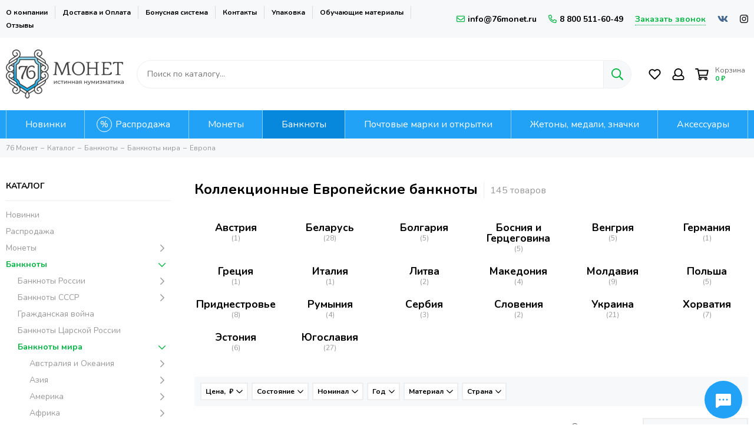

--- FILE ---
content_type: text/html; charset=utf-8
request_url: https://76monet.ru/collection/banknoty_evropa
body_size: 67235
content:
<!doctype html><html lang="ru-RU"><head><meta data-config="{&quot;collection_products_count&quot;:145}" name="page-config" content="" /><meta data-config="{&quot;money_with_currency_format&quot;:{&quot;delimiter&quot;:&quot; &quot;,&quot;separator&quot;:&quot;.&quot;,&quot;format&quot;:&quot;%n %u&quot;,&quot;unit&quot;:&quot;₽&quot;,&quot;show_price_without_cents&quot;:1},&quot;currency_code&quot;:&quot;RUR&quot;,&quot;currency_iso_code&quot;:&quot;RUB&quot;,&quot;default_currency&quot;:{&quot;title&quot;:&quot;Российский рубль&quot;,&quot;code&quot;:&quot;RUR&quot;,&quot;rate&quot;:1.0,&quot;format_string&quot;:&quot;%n %u&quot;,&quot;unit&quot;:&quot;₽&quot;,&quot;price_separator&quot;:&quot;&quot;,&quot;is_default&quot;:true,&quot;price_delimiter&quot;:&quot;&quot;,&quot;show_price_with_delimiter&quot;:true,&quot;show_price_without_cents&quot;:true},&quot;facebook&quot;:{&quot;pixelActive&quot;:false,&quot;currency_code&quot;:&quot;RUB&quot;,&quot;use_variants&quot;:null},&quot;vk&quot;:{&quot;pixel_active&quot;:true,&quot;price_list_id&quot;:&quot;3209&quot;},&quot;new_ya_metrika&quot;:true,&quot;ecommerce_data_container&quot;:&quot;dataLayer&quot;,&quot;common_js_version&quot;:null,&quot;vue_ui_version&quot;:null,&quot;feedback_captcha_enabled&quot;:&quot;1&quot;,&quot;account_id&quot;:532052,&quot;hide_items_out_of_stock&quot;:false,&quot;forbid_order_over_existing&quot;:true,&quot;minimum_items_price&quot;:null,&quot;enable_comparison&quot;:true,&quot;locale&quot;:&quot;ru&quot;,&quot;client_group&quot;:null,&quot;consent_to_personal_data&quot;:{&quot;active&quot;:true,&quot;obligatory&quot;:true,&quot;description&quot;:&quot;Настоящим подтверждаю, что я ознакомлен и согласен с условиями оферты и политики конфиденциальности.&quot;},&quot;recaptcha_key&quot;:&quot;6LfXhUEmAAAAAOGNQm5_a2Ach-HWlFKD3Sq7vfFj&quot;,&quot;recaptcha_key_v3&quot;:&quot;6LcZi0EmAAAAAPNov8uGBKSHCvBArp9oO15qAhXa&quot;,&quot;yandex_captcha_key&quot;:&quot;ysc1_ec1ApqrRlTZTXotpTnO8PmXe2ISPHxsd9MO3y0rye822b9d2&quot;,&quot;checkout_float_order_content_block&quot;:true,&quot;available_products_characteristics_ids&quot;:null,&quot;sber_id_app_id&quot;:&quot;5b5a3c11-72e5-4871-8649-4cdbab3ba9a4&quot;,&quot;theme_generation&quot;:2,&quot;quick_checkout_captcha_enabled&quot;:false,&quot;max_order_lines_count&quot;:500,&quot;sber_bnpl_min_amount&quot;:1000,&quot;sber_bnpl_max_amount&quot;:150000,&quot;counter_settings&quot;:{&quot;data_layer_name&quot;:&quot;dataLayer&quot;,&quot;new_counters_setup&quot;:true,&quot;add_to_cart_event&quot;:true,&quot;remove_from_cart_event&quot;:true,&quot;add_to_wishlist_event&quot;:true,&quot;purchase_event&quot;:true},&quot;site_setting&quot;:{&quot;show_cart_button&quot;:true,&quot;show_service_button&quot;:false,&quot;show_marketplace_button&quot;:false,&quot;show_quick_checkout_button&quot;:false},&quot;warehouses&quot;:[],&quot;captcha_type&quot;:&quot;google&quot;,&quot;human_readable_urls&quot;:false}" name="shop-config" content="" /><meta name='js-evnvironment' content='production' /><meta name='default-locale' content='ru' /><meta name='insales-redefined-api-methods' content="[]" /><script type="text/javascript" src="https://static.insales-cdn.com/assets/static-versioned/v3.72/static/libs/lodash/4.17.21/lodash.min.js"></script><script>dataLayer= []; dataLayer.push({
        event: 'view_item_list',
        ecommerce: {
          items: [{"item_name":"500 форинтов 2025 Венгрия, Князь Ракоци Ференц II","item_id":"1703191561","item_price":"390.00","items_list_id":"10076662","index":1},{"item_name":"1 гривна 2011 Украина","item_id":"1630793649","item_price":"35.00","items_list_id":"10076662","index":2},{"item_name":"5 рубль 2007 Приднестровье","item_id":"1602049081","item_price":"134.00","items_list_id":"10076662","index":3},{"item_name":"100 динаров 1994 Югославия","item_id":"1557713257","item_price":"75.00","items_list_id":"10076662","index":4},{"item_name":"20 лей 2015 Молдова","item_id":"1557691561","item_price":"252.00","items_list_id":"10076662","index":5},{"item_name":"1 лей 2018 Румыния","item_id":"1557664049","item_price":"130.00","items_list_id":"10076662","index":6},{"item_name":"500 динаров 1992 Югославия","item_id":"489264287","item_price":"120.00","items_list_id":"10076662","index":7},{"item_name":"10 динар 1992 Босния и Герцеговина Республика Сербская","item_id":"474972418","item_price":"252.00","items_list_id":"10076662","index":8},{"item_name":"10 динаров 2008 Македония","item_id":"474965390","item_price":"163.00","items_list_id":"10076662","index":9},{"item_name":"25 динаров 1992 Македония","item_id":"464587646","item_price":"173.00","items_list_id":"10076662","index":10},{"item_name":"10 лей 2013 Молдова","item_id":"442188730","item_price":"194.00","items_list_id":"10076662","index":11},{"item_name":"10 лей 2015 Молдова","item_id":"441266589","item_price":"189.00","items_list_id":"10076662","index":12},{"item_name":"5 000 рублей 2000 Беларусь","item_id":"412369368","item_price":"158.00","items_list_id":"10076662","index":13},{"item_name":"50 динаров 2014 Сербия","item_id":"404209212","item_price":"147.00","items_list_id":"10076662","index":14},{"item_name":"1 лей 1994 Молдова","item_id":"404207046","item_price":"115.00","items_list_id":"10076662","index":15},{"item_name":"2 000 лей 1999 Румыния","item_id":"381200181","item_price":"273.00","items_list_id":"10076662","index":16},{"item_name":"1 000 рублей 1992 Беларусь","item_id":"358226709","item_price":"61.00","items_list_id":"10076662","index":17},{"item_name":"2 кроны 2007 Эстония","item_id":"338383104","item_price":"147.00","items_list_id":"10076662","index":18},{"item_name":"10 000 рублей 1994 Приднестровье","item_id":"277812616","item_price":"147.00","items_list_id":"10076662","index":19},{"item_name":"1 толар 1990 Словения","item_id":"271931148","item_price":"100.00","items_list_id":"10076662","index":20},{"item_name":"2 кроны 2006 Эстония","item_id":"252783934","item_price":"130.00","items_list_id":"10076662","index":21},{"item_name":"1 000 рублей 1998 Беларусь","item_id":"252782332","item_price":"47.00","items_list_id":"10076662","index":22},{"item_name":"10 динар 1992 Босния и Герцеговина","item_id":"227156504","item_price":"95.00","items_list_id":"10076662","index":23},{"item_name":"50 динар 1992 Босния и Герцеговина","item_id":"227134840","item_price":"100.00","items_list_id":"10076662","index":24},{"item_name":"10 динар 1991 Хорватия","item_id":"227032241","item_price":"59.00","items_list_id":"10076662","index":25},{"item_name":"1 карбованец 1991 Украина","item_id":"204537062","item_price":"45.00","items_list_id":"10076662","index":26},{"item_name":"1 динар 1991 Хорватия","item_id":"204536602","item_price":"47.00","items_list_id":"10076662","index":27},{"item_name":"50 копеек 1992 Беларусь","item_id":"204216831","item_price":"49.00","items_list_id":"10076662","index":28},{"item_name":"5 рублей 2000 Беларусь","item_id":"204216355","item_price":"49.00","items_list_id":"10076662","index":29},{"item_name":"20 рублей 2000 Беларусь","item_id":"204215409","item_price":"42.00","items_list_id":"10076662","index":30},{"item_name":"100 рублей 1992 Беларусь","item_id":"204215368","item_price":"46.00","items_list_id":"10076662","index":31},{"item_name":"1 рубль 2000 Беларусь","item_id":"204215324","item_price":"59.00","items_list_id":"10076662","index":32},{"item_name":"1 рубль 1994 Приднестровье","item_id":"202601257","item_price":"58.00","items_list_id":"10076662","index":33},{"item_name":"10 рублей 1994 Приднестровье","item_id":"200366593","item_price":"58.00","items_list_id":"10076662","index":34},{"item_name":"5 рублей 1994 Приднестровье","item_id":"200355645","item_price":"50.00","items_list_id":"10076662","index":35},{"item_name":"2 гривны 2011 Украина Арбузов","item_id":"200354912","item_price":"70.00","items_list_id":"10076662","index":36},{"item_name":"5 гривен 2015  Украина","item_id":"200354215","item_price":"79.00","items_list_id":"10076662","index":37},{"item_name":"2 гривны 2013 Украина Соркин","item_id":"200353619","item_price":"38.00","items_list_id":"10076662","index":38},{"item_name":"5 лей 2015 Молдова","item_id":"200262703","item_price":"95.00","items_list_id":"10076662","index":39},{"item_name":"20 злотых 1982 Польша","item_id":"200257002","item_price":"163.00","items_list_id":"10076662","index":40},{"item_name":"10 динаров 2018 Македония","item_id":"200161659","item_price":"80.00","items_list_id":"10076662","index":41},{"item_name":"10 динаров 1968 Югославия","item_id":"196455564","item_price":"105.00","items_list_id":"10076662","index":42},{"item_name":"50 000 динаров 1993 Хорватия","item_id":"196227558","item_price":"100.00","items_list_id":"10076662","index":43},{"item_name":"100 000 динаров 1993 Хорватия","item_id":"196227472","item_price":"120.00","items_list_id":"10076662","index":44},{"item_name":"20 динаров 2013 Сербия","item_id":"196205330","item_price":"65.00","items_list_id":"10076662","index":45},{"item_name":"10 динаров 2013 Сербия","item_id":"196203267","item_price":"44.00","items_list_id":"10076662","index":46},{"item_name":"25 рублей 1992 Беларусь","item_id":"195642683","item_price":"59.00","items_list_id":"10076662","index":47},{"item_name":"50 рублей 1992 Беларусь","item_id":"195640476","item_price":"45.00","items_list_id":"10076662","index":48},{"item_name":"10 рублей 2000 Беларусь","item_id":"195640336","item_price":"39.00","items_list_id":"10076662","index":49},{"item_name":"1 рубль 2007 Приднестровье","item_id":"195624896","item_price":"45.00","items_list_id":"10076662","index":50},{"item_name":"50 рублей 2000 Беларусь","item_id":"160022582","item_price":"36.00","items_list_id":"10076662","index":51},{"item_name":"1 лей 2015 Молдова","item_id":"130249283","item_price":"52.00","items_list_id":"10076662","index":52},{"item_name":"100 рублей 2000 Беларусь","item_id":"130246830","item_price":"39.00","items_list_id":"10076662","index":53},{"item_name":"1 гривна 2014 Украина","item_id":"130237243","item_price":"35.00","items_list_id":"10076662","index":54},{"item_name":"20 крон 1922 Австрия","item_id":"1635153209","item_price":"320.00","items_list_id":"10076662","index":55},{"item_name":"20 лев 1991 Болгария","item_id":"1557644225","item_price":"195.00","items_list_id":"10076662","index":56},{"item_name":"50 динар 1992 Босния и Герцеговина Республика Сербская","item_id":"489260053","item_price":"275.00","items_list_id":"10076662","index":57},{"item_name":"100 карбованцев 1992 Украина","item_id":"474956413","item_price":"850.00","items_list_id":"10076662","index":58},{"item_name":"500 000 динаров 1993 Югославия","item_id":"474952816","item_price":"60.00","items_list_id":"10076662","index":59},{"item_name":"100 000 карбованцев 1993 Украина","item_id":"464600673","item_price":"300.00","items_list_id":"10076662","index":60}]
         }
      });</script>
<!--InsalesCounter -->
<script type="text/javascript">
(function() {
  if (typeof window.__insalesCounterId !== 'undefined') {
    return;
  }

  try {
    Object.defineProperty(window, '__insalesCounterId', {
      value: 532052,
      writable: true,
      configurable: true
    });
  } catch (e) {
    console.error('InsalesCounter: Failed to define property, using fallback:', e);
    window.__insalesCounterId = 532052;
  }

  if (typeof window.__insalesCounterId === 'undefined') {
    console.error('InsalesCounter: Failed to set counter ID');
    return;
  }

  let script = document.createElement('script');
  script.async = true;
  script.src = '/javascripts/insales_counter.js?7';
  let firstScript = document.getElementsByTagName('script')[0];
  firstScript.parentNode.insertBefore(script, firstScript);
})();
</script>
<!-- /InsalesCounter -->
<meta charset="utf-8"><meta http-equiv="X-UA-Compatible" content="IE=edge,chrome=1"><meta name="viewport" content="width=device-width, initial-scale=1, maximum-scale=1"><meta name="robots" content="index, follow"><meta name="google-site-verification" content="jV2vUgFYbRTA3GgDmYYfS2056lCgVQ9WamPBmtn3gVE" /><title>Купить банкноты Европы: купюры европейских стран</title>  <meta name="description" content="Приобретайте банкноты Европы недорого. Доставка по всей России с оплатой наложенным платежом. ✔ Дешевые банкноты РФ и мира в каталоге в наличии по доступным ценам."><meta property="og:type" content="website"><link rel="canonical" href="https://76monet.ru/collection/banknoty_evropa"><meta property="og:url" content="https://76monet.ru/collection/banknoty_evropa"><meta property="og:title" content="Европа"><meta property="og:description" content=""><meta property="og:image" content="https://static.insales-cdn.com/images/products/1/3193/2671807609/B08HU05.jpg"><link href="https://static.insales-cdn.com/files/1/2873/20745017/original/favicon120.png" rel="shortcut icon" type="image/png"><link href="https://static.insales-cdn.com/assets/1/5538/4126114/1757323001/theme.css" rel="stylesheet"><style>.product_card-label--new,.product-label--new{background-color: #1393f5;}.product_card-label--sostoyanie,.product-label--sostoyanie{background-color: #0bb648;}.product_card-label--bundle,.product-label--bundle{background-color: #2fb700;}.product_card-label--sale,.product-label--sale{background-color: #f8353e;}.product_card-label--bestseller,.product-label--bestseller{background-color: #fdbc20;}.product_card-label--aktsiya,.product-label--aktsiya{background-color: #f8353e;}.product_card-label--skoro-v-nalichii,.product-label--skoro-v-nalichii{background-color: #1393f5;}.layout-page {overflow: hidden;}</style><meta name="theme-color" content="#0bb648"><meta name="format-detection" content="telephone=no"><meta name="cmsmagazine" content="325a8bc2477444d381d10a2ed1775a4d"></head><body id="body" class="layout layout--full"><div class="layout-page"><div class="insales-section insales-section-header"><header>        <div class="header-panel d-none d-lg-block"><div class="container"><div class="row align-items-center"><div class="col"><ul class="header-panel-links list-unstyled"><li class="header-panel-link"><a href="/page/about-us">О компании</a></li><li class="header-panel-link"><a href="/page/payment">Доставка и Оплата</a></li><li class="header-panel-link"><a href="/page/programma-loyalnosti">Бонусная система</a></li><li class="header-panel-link"><a href="/page/contacts">Контакты</a></li><li class="header-panel-link"><a href="/page/upakovka">Упаковка</a></li><li class="header-panel-link"><a href="/blogs/numizmat-info">Обучающие материалы</a></li><li class="header-panel-link"><a href="/page/otzivi">Отзывы</a></li></ul></div><div class="col-auto"><div class="contacts contacts--header"><ul class="contacts-items list-unstyled"><li class="contacts-item"><a href="mailto:info@76monet.ru"><span class="far fa-envelope"></span>info@76monet.ru</a></li><li class="contacts-item"><a href="tel:8800511-60-49"><span class="far fa-phone" data-fa-transform="flip-h"></span>8 800 511-60-49</a></li><li class="contacts-item"><span class="contacts-item-callback js-messages" data-target="callback" data-type="form">Заказать звонок</span></li></ul></div></div><div class="col-auto text-right"><div class="social social--header"><ul class="social-items list-unstyled"><li class="social-item social-item--vk"><a href="https://vk.com/76monet" rel="noopener noreferrer nofollow" target="_blank"><span class="fab fa-vk"></span></a></li><li class="social-item social-item--instagram"><a href="https://www.instagram.com/76_monet" rel="noopener noreferrer nofollow" target="_blank"><span class="fab fa-instagram"></span></a></li></ul></div></div></div></div></div><div class="header-main"><div class="container"><div class="row align-items-center"><div class="col-12 col-sm col-md col-lg-auto text-center text-lg-left"><a href="https://76monet.ru" class="logo"><img src="https://static.insales-cdn.com/assets/1/5538/4126114/1757323001/logo.png" alt="Нумизматический магазин 76 Монет" title="Нумизматический магазин 76 Монет" class="img-fluid" width="200" height="83"></a></div><div class="col d-none d-lg-block"><div class="search search--header" itemscope itemtype="https://schema.org/WebSite">  <meta itemprop="url" content="https://76monet.ru"/><form itemprop="potentialAction" itemscope itemtype="https://schema.org/SearchAction" action="/search" method="get" class="search-form" role="search">                              <meta itemprop="target" content="https://76monet.ru/search?q={q}"><input itemprop="query-input" type="text" name="q" class="search-input js-search-input" placeholder="Поиск по каталогу…" autocomplete="off" required><button type="submit" class="search-button"><span class="far fa-search"></span></button><div class="search-results js-search-results"></div></form> </div></div><div class="col-12 col-lg-auto"><div class="user_icons user_icons-main js-clone" data-clone-target="js-user_icons-clone"><ul class="user_icons-items list-unstyled d-flex d-lg-block"><li class="user_icons-item user_icons-item-menu d-inline-block d-lg-none js-user_icons-item"><button class="user_icons-icon user_icons-icon-menu js-user_icons-icon-menu"><span class="far fa-bars"></span></button><div class="user_icons-popup"><div class="popup js-popup-menu overflow-hidden"><div class="popup-scroll js-popup-scroll"><div class="popup-title">Меню<button class="button button--empty button--icon popup-close js-popup-close"><span class="far fa-times fa-lg"></span></button></div><div class="popup-content popup-content-menu popup-content-search"><div class="search search--popup"><form action="/search" method="get" class="search-form" role="search"><input type="search" name="q" class="search-input" placeholder="Поиск по каталогу…" autocomplete="off" required><button type="submit" class="search-button"><span class="far fa-search"></span></button></form></div></div><ul class="popup-content popup-content-menu js-popup-content-menu"></ul><ul class="popup-content popup-content-menu popup-content-links list-unstyled"><li class="popup-content-link"><a href="/page/about-us">О компании</a></li><li class="popup-content-link"><a href="/page/payment">Доставка и Оплата</a></li><li class="popup-content-link"><a href="/page/programma-loyalnosti">Бонусная система</a></li><li class="popup-content-link"><a href="/page/contacts">Контакты</a></li><li class="popup-content-link"><a href="/page/upakovka">Упаковка</a></li><li class="popup-content-link"><a href="/blogs/numizmat-info">Обучающие материалы</a></li><li class="popup-content-link"><a href="/page/otzivi">Отзывы</a></li></ul><div class="popup-content popup-content-contacts"><div class="row no-gutters popup-content-contacts-item"><div class="col-auto"><span class="far fa-phone fa-fw" data-fa-transform="flip-h"></span></div><div class="col"><a href="tel:8800511-60-49">8 800 511-60-49</a></div></div><div class="row no-gutters popup-content-contacts-item"><div class="col-auto"><span class="far fa-envelope fa-fw"></span></div><div class="col"><a href="mailto:info@76monet.ru">info@76monet.ru</a></div></div><div class="row no-gutters popup-content-contacts-item"><div class="col-auto"><span class="far fa-map-marker fa-fw"></span></div><div class="col"><p data-itemscope="" data-itemtype="http://schema.org/PostalAddress" data-itemprop="address"><span data-itemprop="postalCode">152303</span>, <span data-itemprop="addressCountry">Россия</span>, <span data-itemprop="addressLocality">Ярославская область</span>, г. Тутаев</p></div></div><div class="row no-gutters popup-content-contacts-item"><div class="col-auto"><span class="far fa-clock fa-fw"></span></div><div class="col"><p>ПН-ПТ:<strong> с 9:00 до 18:00&nbsp;</strong></p><p>СБ-ВС:<strong> выходной</strong></p></div></div><div class="popup-content-contacts-messengers"><div class="messengers messengers--header"><ul class="messengers-items list-unstyled"><li class="messengers-item messengers-item--vk"><a href="https://vk.com/im?media=&sel=-166008224" rel="noopener noreferrer nofollow" target="_blank"><span class="fab fa-vk"></span></a></li><li class="messengers-item messengers-item--telegram-plane"><a href="https://t.me/Monety76_Bot" rel="noopener noreferrer nofollow" target="_blank"><span class="fab fa-telegram-plane"></span></a></li></ul></div></div></div></div></div><div class="popup-shade js-popup-close"></div></div></li><li class="user_icons-item js-user_icons-item"><a href="/page/favorites" class="user_icons-icon js-user_icons-icon-favorites"><span class="far fa-heart fa-fw"></span><span class="bage bage-favorites js-bage-favorites"></span></a><div class="user_icons-popup"><div class="popup"><div class="popup-title">Избранное<button class="button button--empty button--icon popup-close js-popup-close"><span class="far fa-times fa-lg"></span></button></div><div class="js-popup-favorites"></div></div><div class="popup-shade js-popup-close"></div></div></li><li class="user_icons-item js-user_icons-item nav-hide"><a href="/client_account/login" class="user_icons-icon"><span class="far fa-user fa-fw"></span></a><div class="user_icons-popup"><div class="popup popup-client_new"><div class="popup-title">Личный кабинет<button class="button button--empty button--icon popup-close js-popup-close"><span class="far fa-times fa-lg"></span></button></div><div class="popup--empty text-center"><span class="far fa-user fa-3x"></span><div class="dropdown_products-action"><div class="row"><div class="col-12 col-lg-12"><a href="/client_account/login" class="button button--primary button--block button--small">Авторизация</a></div> </div></div></div></div><div class="popup-shade js-popup-close"></div></div></li><li class="user_icons-item js-user_icons-item"><a href="/cart_items" class="user_icons-icon js-user_icons-icon-cart"><span class="row align-items-center no-gutters"><span class="col-auto"><span class="far fa-shopping-cart fa-fw"></span><span class="bage bage-cart js-bage-cart"></span></span><span class="header-cart col-auto"><span class="header-cart-title">Корзина</span><span class="header-cart-total js-header-cart-total">&hellip;</span></span></span></a><div class="user_icons-popup"><div class="popup"><div class="popup-title">Корзина<button class="button button--empty button--icon popup-close js-popup-close"><span class="far fa-times fa-lg"></span></button></div><div class="js-popup-cart"></div></div><div class="popup-shade js-popup-close"></div></div></li></ul></div></div></div></div></div>      <div class="d-none d-lg-block"><div class="header-menu js-header-menu"><div class="container"><div class="row"><div class="col"><nav class="nav-collections js-nav-collections js-nav-collections-trigger js-clone" data-target="dorpdown" data-clone-target="js-nav-sidebar-clone"><ul class="list-unstyled" itemscope itemtype="http://www.schema.org/SiteNavigationElement"><li data-collection-id="8914448"><a itemprop="url" href="/collection/novinki" data-count="53"><span itemprop="name">Новинки</span></a></li><li data-collection-id="9032674"><a itemprop="url" href="/collection/rasprodazha" data-count="122"><span itemprop="name">Распродажа</span></a></li><li data-collection-id="20884865"><a href="/collection/monety" class="nav-collections-toggle js-nav-collections-toggle nav-collections-toggle--next" itemprop="url" data-type="next" data-target="20884865" data-count="9861"><span itemprop="name">Монеты</span><span class="nav-arrow-toggle js-nav-arrow-toggle"><span class="far fa-chevron-right"></span></span></a><ul class="list-unstyled nav-collections-submenu"><div class="nav-column"><noindex><li class="nav-collections-back d-block d-lg-none"><a href="/collection/monety" class="nav-collections-toggle js-nav-collections-toggle nav-collections-toggle--back" data-type="back" data-target="20884865"><span class="nav-arrow-toggle"><span class="far fa-chevron-left"></span></span>Назад</a></li></noindex><li class="nav-collections-title d-block d-lg-none"><a itemprop="url" href="/collection/monety"><span itemprop="name">Монеты</span></a></li><li data-collection-id="9604201"><a href="/collection/monety-rossiyskoy-federatsii" class="nav-collections-toggle js-nav-collections-toggle nav-collections-toggle--next" itemprop="url" data-type="next" data-target="9604201" data-count="942"><span itemprop="name">Монеты России</span><span class="nav-arrow-toggle js-nav-arrow-toggle"><span class="far fa-chevron-right"></span></span></a><ul class="list-unstyled"><noindex><li class="nav-collections-back d-block d-lg-none"><a href="/collection/monety-rossiyskoy-federatsii" class="nav-collections-toggle js-nav-collections-toggle nav-collections-toggle--back" itemprop="url" data-type="back" data-target="9604201"><span class="nav-arrow-toggle"><span class="far fa-chevron-left"></span></span>Назад</a></li></noindex><li class="nav-collections-title d-block d-lg-none"><a itemprop="url" href="/collection/monety-rossiyskoy-federatsii"><span itemprop="name">Монеты России</span></a></li><li data-collection-id="10012867"><a href="/collection/yubileynye" class="nav-collections-toggle js-nav-collections-toggle nav-collections-toggle--next" itemprop="url" data-type="next" data-target="10012867" data-count="647"><span itemprop="name">Юбилейные</span><span class="nav-arrow-toggle js-nav-arrow-toggle"><span class="far fa-chevron-right"></span></span></a><ul class="list-unstyled"><noindex><li class="nav-collections-back d-block d-lg-none"><a href="/collection/yubileynye" class="nav-collections-toggle js-nav-collections-toggle nav-collections-toggle--back" itemprop="url" data-type="back" data-target="10012867"><span class="nav-arrow-toggle"><span class="far fa-chevron-left"></span></span>Назад</a></li></noindex><li class="nav-collections-title d-block d-lg-none"><a itemprop="url" href="/collection/yubileynye"><span itemprop="name">Юбилейные</span></a></li><li data-collection-id="8914499"><a itemprop="url" href="/collection/oblasti-regiony-bimetall" data-count="220"><span itemprop="name">Биметаллические (10 рублей)</span></a></li><li data-collection-id="8914498"><a itemprop="url" href="/collection/goroda-voinskoy-slavy-gvs" data-count="117"><span itemprop="name">ГВС и аналогичные (10 рублей)</span></a></li><li data-collection-id="8914530"><a itemprop="url" href="/collection/voina1812god" data-count="31"><span itemprop="name">200 лет Победы в войне 1812 года</span></a></li><li data-collection-id="8914524"><a itemprop="url" href="/collection/70-letie-pobedy" data-count="42"><span itemprop="name">70-летие Победы ВОВ</span></a></li><li data-collection-id="12757103"><a itemprop="url" href="/collection/75-letie-pobedy-vov" data-count="6"><span itemprop="name">75-летие Победы ВОВ</span></a></li><li data-collection-id="8914538"><a itemprop="url" href="/collection/goroda-geroi-2-rub" data-count="12"><span itemprop="name">Города-герои</span></a></li><li data-collection-id="20169317"><a itemprop="url" href="/collection/goroda-trudovoy-doblesti" data-count="25"><span itemprop="name">Города трудовой доблести</span></a></li><li data-collection-id="8915100"><a itemprop="url" href="/collection/seriya-krasnaya-kniga" data-count="33"><span itemprop="name">Красная книга</span></a></li><li data-collection-id="20169626"><a itemprop="url" href="/collection/krymskie-sobytiya" data-count="9"><span itemprop="name">Крымские события</span></a></li><li data-collection-id="13110092"><a itemprop="url" href="/collection/molodaya-rossiya" data-count="71"><span itemprop="name">Личности</span></a></li><li data-collection-id="10084865"><a itemprop="url" href="/collection/multiplikatsiya" data-count="40"><span itemprop="name">Мультипликация</span></a></li><li data-collection-id="8914519"><a itemprop="url" href="/collection/25-rub-sochi" data-count="16"><span itemprop="name">Олимпиада в Сочи 2014</span></a></li><li data-collection-id="12179100"><a itemprop="url" href="/collection/oruzhie-velikoy-pobedy" data-count="4"><span itemprop="name">Оружие Великой Победы</span></a></li><li data-collection-id="8914967"><a itemprop="url" href="/collection/sobytiya-i-yubilei" data-count="76"><span itemprop="name">События и юбилеи</span></a></li><li data-collection-id="9033020"><a itemprop="url" href="/collection/25-rub-futbol-2018" data-count="7"><span itemprop="name">ЧМ по футболу 2018</span></a></li><li data-collection-id="19311527"><a itemprop="url" href="/collection/serebro" data-count="80"><span itemprop="name">Серебро и золото</span></a></li></ul></li><li data-collection-id="10012911"><a href="/collection/regulyarnyy-chekan" class="nav-collections-toggle js-nav-collections-toggle nav-collections-toggle--next" itemprop="url" data-type="next" data-target="10012911" data-count="281"><span itemprop="name">Регулярный чекан</span><span class="nav-arrow-toggle js-nav-arrow-toggle"><span class="far fa-chevron-right"></span></span></a><ul class="list-unstyled"><noindex><li class="nav-collections-back d-block d-lg-none"><a href="/collection/regulyarnyy-chekan" class="nav-collections-toggle js-nav-collections-toggle nav-collections-toggle--back" itemprop="url" data-type="back" data-target="10012911"><span class="nav-arrow-toggle"><span class="far fa-chevron-left"></span></span>Назад</a></li></noindex><li class="nav-collections-title d-block d-lg-none"><a itemprop="url" href="/collection/regulyarnyy-chekan"><span itemprop="name">Регулярный чекан</span></a></li><li data-collection-id="9704683"><a itemprop="url" href="/collection/regulyarnyy-chekan-1991-1993" data-count="45"><span itemprop="name">Выпуск (1992-1993)</span></a></li><li data-collection-id="8914464"><a itemprop="url" href="/collection/monety-rf-s-1997" data-count="236"><span itemprop="name">Выпуск (1997-н.в.)</span></a></li></ul></li><li data-collection-id="10012913"><a itemprop="url" href="/collection/nabory" data-count="37"><span itemprop="name">Наборы</span></a></li><li data-collection-id="30826664"><a itemprop="url" href="/collection/moneti-1-rubl" data-count="64"><span itemprop="name">1 рубль</span></a></li><li data-collection-id="30970150"><a itemprop="url" href="/collection/moneti-2-rublya" data-count="98"><span itemprop="name">2 рубля</span></a></li><li data-collection-id="31103213"><a itemprop="url" href="/collection/moneti-3-rublya" data-count="38"><span itemprop="name">3 рубля</span></a></li><li data-collection-id="31103267"><a itemprop="url" href="/collection/moneti-5-rubley" data-count="93"><span itemprop="name">5 рублей</span></a></li><li data-collection-id="31245118"><a itemprop="url" href="/collection/moneti-10-rubley" data-count="392"><span itemprop="name">10 рублей</span></a></li><li data-collection-id="31245155"><a itemprop="url" href="/collection/moneti-1-kopeyka" data-count="28"><span itemprop="name">1 копейка</span></a></li><li data-collection-id="31360621"><a itemprop="url" href="/collection/moneti-5-kopeek" data-count="27"><span itemprop="name">5 копеек</span></a></li><li data-collection-id="31360689"><a itemprop="url" href="/collection/moneti-10-kopeek" data-count="38"><span itemprop="name">10 копеек</span></a></li><li data-collection-id="48489665"><a itemprop="url" href="/collection/moneti-50-kopeek" data-count="34"><span itemprop="name">50 копеек</span></a></li></ul></li><li data-collection-id="8914454"><a href="/collection/monety-rsfsr-sssr" class="nav-collections-toggle js-nav-collections-toggle nav-collections-toggle--next" itemprop="url" data-type="next" data-target="8914454" data-count="1250"><span itemprop="name">Монеты РСФСР и СССР</span><span class="nav-arrow-toggle js-nav-arrow-toggle"><span class="far fa-chevron-right"></span></span></a><ul class="list-unstyled"><noindex><li class="nav-collections-back d-block d-lg-none"><a href="/collection/monety-rsfsr-sssr" class="nav-collections-toggle js-nav-collections-toggle nav-collections-toggle--back" itemprop="url" data-type="back" data-target="8914454"><span class="nav-arrow-toggle"><span class="far fa-chevron-left"></span></span>Назад</a></li></noindex><li class="nav-collections-title d-block d-lg-none"><a itemprop="url" href="/collection/monety-rsfsr-sssr"><span itemprop="name">Монеты РСФСР и СССР</span></a></li><li data-collection-id="8915103"><a href="/collection/rsfsr-sssr-1921-1958" class="nav-collections-toggle js-nav-collections-toggle nav-collections-toggle--next" itemprop="url" data-type="next" data-target="8915103" data-count="662"><span itemprop="name">РСФСР и СССР (1921-1958)</span><span class="nav-arrow-toggle js-nav-arrow-toggle"><span class="far fa-chevron-right"></span></span></a><ul class="list-unstyled"><noindex><li class="nav-collections-back d-block d-lg-none"><a href="/collection/rsfsr-sssr-1921-1958" class="nav-collections-toggle js-nav-collections-toggle nav-collections-toggle--back" itemprop="url" data-type="back" data-target="8915103"><span class="nav-arrow-toggle"><span class="far fa-chevron-left"></span></span>Назад</a></li></noindex><li class="nav-collections-title d-block d-lg-none"><a itemprop="url" href="/collection/rsfsr-sssr-1921-1958"><span itemprop="name">РСФСР и СССР (1921-1958)</span></a></li><li data-collection-id="17175404"><a itemprop="url" href="/collection/1-rubl-do1961" data-count="16"><span itemprop="name">1 рубль</span></a></li><li data-collection-id="17175416"><a itemprop="url" href="/collection/50-kopeek-do1961" data-count="45"><span itemprop="name">50 копеек</span></a></li><li data-collection-id="17175418"><a itemprop="url" href="/collection/20-kopeek-do1961" data-count="90"><span itemprop="name">20 копеек</span></a></li><li data-collection-id="17175420"><a itemprop="url" href="/collection/15-kopeek-do1961" data-count="76"><span itemprop="name">15 копеек</span></a></li><li data-collection-id="17175426"><a itemprop="url" href="/collection/10-kopeek-do1961" data-count="69"><span itemprop="name">10 копеек</span></a></li><li data-collection-id="17175434"><a itemprop="url" href="/collection/5-kopeek-do1961" data-count="87"><span itemprop="name">5 копеек</span></a></li><li data-collection-id="17175435"><a itemprop="url" href="/collection/3-kopeyki-do1961" data-count="100"><span itemprop="name">3 копейки</span></a></li><li data-collection-id="17175436"><a itemprop="url" href="/collection/2-kopeyki-do1961" data-count="89"><span itemprop="name">2 копейки</span></a></li><li data-collection-id="17175437"><a itemprop="url" href="/collection/1-kopeyka-do1961" data-count="79"><span itemprop="name">1 копейка</span></a></li><li data-collection-id="17175440"><a itemprop="url" href="/collection/12-kopeyki-do1961" data-count="13"><span itemprop="name">1/2 копейки</span></a></li></ul></li><li data-collection-id="8915813"><a href="/collection/sssr-1961-1991" class="nav-collections-toggle js-nav-collections-toggle nav-collections-toggle--next" itemprop="url" data-type="next" data-target="8915813" data-count="333"><span itemprop="name">ГКЧП и СССР (1961 - 1991)</span><span class="nav-arrow-toggle js-nav-arrow-toggle"><span class="far fa-chevron-right"></span></span></a><ul class="list-unstyled"><noindex><li class="nav-collections-back d-block d-lg-none"><a href="/collection/sssr-1961-1991" class="nav-collections-toggle js-nav-collections-toggle nav-collections-toggle--back" itemprop="url" data-type="back" data-target="8915813"><span class="nav-arrow-toggle"><span class="far fa-chevron-left"></span></span>Назад</a></li></noindex><li class="nav-collections-title d-block d-lg-none"><a itemprop="url" href="/collection/sssr-1961-1991"><span itemprop="name">ГКЧП и СССР (1961 - 1991)</span></a></li><li data-collection-id="17173528"><a itemprop="url" href="/collection/1-rubl-s1961" data-count="17"><span itemprop="name">1 рубль</span></a></li><li data-collection-id="17173549"><a itemprop="url" href="/collection/50-kopeek-s1961" data-count="40"><span itemprop="name">50 копеек</span></a></li><li data-collection-id="17175070"><a itemprop="url" href="/collection/20-kopeek-s1961" data-count="21"><span itemprop="name">20 копеек</span></a></li><li data-collection-id="17175073"><a itemprop="url" href="/collection/15-kopeek-s1961" data-count="25"><span itemprop="name">15 копеек</span></a></li><li data-collection-id="17175082"><a itemprop="url" href="/collection/10-kopeek-s1961" data-count="36"><span itemprop="name">10 копеек</span></a></li><li data-collection-id="17175083"><a itemprop="url" href="/collection/5-kopeek-s1961" data-count="44"><span itemprop="name">5 копеек</span></a></li><li data-collection-id="17175096"><a itemprop="url" href="/collection/3-kopeyki-s1961" data-count="47"><span itemprop="name">3 копейки</span></a></li><li data-collection-id="17175102"><a itemprop="url" href="/collection/2-kopeyki-s1961" data-count="44"><span itemprop="name">2 копейки</span></a></li><li data-collection-id="17175106"><a itemprop="url" href="/collection/1-kopeyka-s1961" data-count="46"><span itemprop="name">1 копейка</span></a></li></ul></li><li data-collection-id="8914449"><a href="/collection/sssr-ubileynye" class="nav-collections-toggle js-nav-collections-toggle nav-collections-toggle--next" itemprop="url" data-type="next" data-target="8914449" data-count="255"><span itemprop="name">СССР Юбилейные</span><span class="nav-arrow-toggle js-nav-arrow-toggle"><span class="far fa-chevron-right"></span></span></a><ul class="list-unstyled"><noindex><li class="nav-collections-back d-block d-lg-none"><a href="/collection/sssr-ubileynye" class="nav-collections-toggle js-nav-collections-toggle nav-collections-toggle--back" itemprop="url" data-type="back" data-target="8914449"><span class="nav-arrow-toggle"><span class="far fa-chevron-left"></span></span>Назад</a></li></noindex><li class="nav-collections-title d-block d-lg-none"><a itemprop="url" href="/collection/sssr-ubileynye"><span itemprop="name">СССР Юбилейные</span></a></li><li data-collection-id="31002548"><a itemprop="url" href="/collection/yubileynyy-rubl-sssr" data-count="153"><span itemprop="name">1 рубль</span></a></li><li data-collection-id="31061567"><a itemprop="url" href="/collection/yubileynyy-3-rublya-sssr" data-count="7"><span itemprop="name">3 рубля</span></a></li><li data-collection-id="31061582"><a itemprop="url" href="/collection/yubileynyy-5-rubley-sssr" data-count="73"><span itemprop="name">5 рублей</span></a></li><li data-collection-id="48479977"><a itemprop="url" href="/collection/yubilenye-monety-sssr-10-kopeek" data-count="2"><span itemprop="name">10 копеек</span></a></li><li data-collection-id="48480089"><a itemprop="url" href="/collection/yubileynye-15-kopeek-sssr" data-count="2"><span itemprop="name">15 копеек</span></a></li><li data-collection-id="48480129"><a itemprop="url" href="/collection/yubileynye-20-kopeek-sssr" data-count="2"><span itemprop="name">20 копеек</span></a></li><li data-collection-id="48480233"><a itemprop="url" href="/collection/yubileynye-monety-sssr-50-kopeek" data-count="2"><span itemprop="name">50 копеек</span></a></li></ul></li><li data-collection-id="30738706"><a itemprop="url" href="/collection/50-let-sovetskoy-vlasti" data-count="12"><span itemprop="name">50 лет Советской власти</span></a></li><li data-collection-id="30738767"><a itemprop="url" href="/collection/olimpiada-v-barselone" data-count="3"><span itemprop="name">Олимпиада в Барселоне</span></a></li><li data-collection-id="10110357"><a itemprop="url" href="/collection/nabory-sssr" data-count="12"><span itemprop="name">Наборы и коллекции</span></a></li><li data-collection-id="31369647"><a itemprop="url" href="/collection/serebryanye-monety-sssr" data-count="171"><span itemprop="name">Серебряные</span></a></li></ul></li><li data-collection-id="9604200"><a href="/collection/monety-rossiyskoy-imperii" class="nav-collections-toggle js-nav-collections-toggle nav-collections-toggle--next" itemprop="url" data-type="next" data-target="9604200" data-count="865"><span itemprop="name">Монеты Российской Империи</span><span class="nav-arrow-toggle js-nav-arrow-toggle"><span class="far fa-chevron-right"></span></span></a><ul class="list-unstyled"><noindex><li class="nav-collections-back d-block d-lg-none"><a href="/collection/monety-rossiyskoy-imperii" class="nav-collections-toggle js-nav-collections-toggle nav-collections-toggle--back" itemprop="url" data-type="back" data-target="9604200"><span class="nav-arrow-toggle"><span class="far fa-chevron-left"></span></span>Назад</a></li></noindex><li class="nav-collections-title d-block d-lg-none"><a itemprop="url" href="/collection/monety-rossiyskoy-imperii"><span itemprop="name">Монеты Российской Империи</span></a></li><li data-collection-id="10003614"><a itemprop="url" href="/collection/nikolay-2" data-count="285"><span itemprop="name">Николай II (1894-1917)</span></a></li><li data-collection-id="10003636"><a itemprop="url" href="/collection/aleksandr-3" data-count="37"><span itemprop="name">Александр III (1881-1894)</span></a></li><li data-collection-id="10003637"><a itemprop="url" href="/collection/aleksandr-2" data-count="143"><span itemprop="name">Александр II (1854-1881)</span></a></li><li data-collection-id="10003640"><a itemprop="url" href="/collection/nikolay-1" data-count="145"><span itemprop="name">Николай I (1826-1855)</span></a></li><li data-collection-id="10003649"><a itemprop="url" href="/collection/aleksandr-1" data-count="77"><span itemprop="name">Александр I (1801-1825)</span></a></li><li data-collection-id="10003655"><a itemprop="url" href="/collection/pavel-1" data-count="36"><span itemprop="name">Павел I (1796-1801)</span></a></li><li data-collection-id="10003657"><a itemprop="url" href="/collection/ekaterina-2" data-count="63"><span itemprop="name">Екатерина II (1762-1796)</span></a></li><li data-collection-id="10003658"><a itemprop="url" href="/collection/elizaveta-1741-1762" data-count="36"><span itemprop="name">Елизавета (1741-1762)</span></a></li><li data-collection-id="10003659"><a itemprop="url" href="/collection/anna-ioanovna-1730-1740" data-count="30"><span itemprop="name">Анна Иоанновна (1730-1740)</span></a></li><li data-collection-id="10125129"><a itemprop="url" href="/collection/petr-1" data-count="13"><span itemprop="name">Петр I (1700-1725)</span></a></li><li data-collection-id="30738805"><a itemprop="url" href="/collection/russkaya-finlyandiya" data-count="26"><span itemprop="name">Русская Финляндия</span></a></li></ul></li><li data-collection-id="9604203"><a href="/collection/monety-drevney-rusi" class="nav-collections-toggle js-nav-collections-toggle nav-collections-toggle--next" itemprop="url" data-type="next" data-target="9604203" data-count="148"><span itemprop="name">Монеты Древней Руси</span><span class="nav-arrow-toggle js-nav-arrow-toggle"><span class="far fa-chevron-right"></span></span></a><ul class="list-unstyled"><noindex><li class="nav-collections-back d-block d-lg-none"><a href="/collection/monety-drevney-rusi" class="nav-collections-toggle js-nav-collections-toggle nav-collections-toggle--back" itemprop="url" data-type="back" data-target="9604203"><span class="nav-arrow-toggle"><span class="far fa-chevron-left"></span></span>Назад</a></li></noindex><li class="nav-collections-title d-block d-lg-none"><a itemprop="url" href="/collection/monety-drevney-rusi"><span itemprop="name">Монеты Древней Руси</span></a></li><li data-collection-id="14163350"><a itemprop="url" href="/collection/ivan-v-i-petr-i" data-count="47"><span itemprop="name">Иван V и Петр I (1682-1717)</span></a></li><li data-collection-id="11002779"><a itemprop="url" href="/collection/mihail-fedorovich" data-count="61"><span itemprop="name">Михаил Федорович (1613-1645)</span></a></li><li data-collection-id="21369686"><a itemprop="url" href="/collection/ivan-groznyy" data-count="40"><span itemprop="name">Иван IV Грозный (1533-1584)</span></a></li></ul></li><li data-collection-id="20412491"><a itemprop="url" href="/collection/monety-evro" data-count="190"><span itemprop="name">Монеты Евро</span></a></li><li data-collection-id="9604212"><a href="/collection/monety-mira" class="nav-collections-toggle js-nav-collections-toggle nav-collections-toggle--next" itemprop="url" data-type="next" data-target="9604212" data-count="6679"><span itemprop="name">Монеты мира</span><span class="nav-arrow-toggle js-nav-arrow-toggle"><span class="far fa-chevron-right"></span></span></a><ul class="list-unstyled"><noindex><li class="nav-collections-back d-block d-lg-none"><a href="/collection/monety-mira" class="nav-collections-toggle js-nav-collections-toggle nav-collections-toggle--back" itemprop="url" data-type="back" data-target="9604212"><span class="nav-arrow-toggle"><span class="far fa-chevron-left"></span></span>Назад</a></li></noindex><li class="nav-collections-title d-block d-lg-none"><a itemprop="url" href="/collection/monety-mira"><span itemprop="name">Монеты мира</span></a></li><li data-collection-id="10522429"><a href="/collection/monety_avstraliya-i-okeaniya" class="nav-collections-toggle js-nav-collections-toggle nav-collections-toggle--next" itemprop="url" data-type="next" data-target="10522429" data-count="241"><span itemprop="name">Австралия и Океания</span><span class="nav-arrow-toggle js-nav-arrow-toggle"><span class="far fa-chevron-right"></span></span></a><ul class="list-unstyled"><noindex><li class="nav-collections-back d-block d-lg-none"><a href="/collection/monety_avstraliya-i-okeaniya" class="nav-collections-toggle js-nav-collections-toggle nav-collections-toggle--back" itemprop="url" data-type="back" data-target="10522429"><span class="nav-arrow-toggle"><span class="far fa-chevron-left"></span></span>Назад</a></li></noindex><li class="nav-collections-title d-block d-lg-none"><a itemprop="url" href="/collection/monety_avstraliya-i-okeaniya"><span itemprop="name">Австралия и Океания</span></a></li><li data-collection-id="10858468"><a itemprop="url" href="/collection/monety_avstraliya" data-count="64"><span itemprop="name">Австралия</span></a></li><li data-collection-id="12366311"><a itemprop="url" href="/collection/monety_vanuatu" data-count="9"><span itemprop="name">Вануату</span></a></li><li data-collection-id="16490025"><a itemprop="url" href="/collection/monety_kiribati" data-count="3"><span itemprop="name">Кирибати</span></a></li><li data-collection-id="11721776"><a itemprop="url" href="/collection/monety_novaya-zelandiya" data-count="20"><span itemprop="name">Новая Зеландия</span></a></li><li data-collection-id="11704747"><a itemprop="url" href="/collection/monety_novaya-kaledoniya" data-count="13"><span itemprop="name">Новая Каледония</span></a></li><li data-collection-id="15698810"><a itemprop="url" href="/collection/monety_ostrova-kuka" data-count="7"><span itemprop="name">Острова Кука</span></a></li><li data-collection-id="21255112"><a itemprop="url" href="/collection/monety-niue" data-count="18"><span itemprop="name">Остров Ниуэ</span></a></li><li data-collection-id="25846321"><a itemprop="url" href="/collection/monety-ostrov-rozhdestva" data-count="5"><span itemprop="name">Остров Рождества</span></a></li><li data-collection-id="11722687"><a itemprop="url" href="/collection/monety_papua-novaya-gvineya" data-count="18"><span itemprop="name">Папуа-Новая Гвинея</span></a></li><li data-collection-id="13092241"><a itemprop="url" href="/collection/monety_samoa" data-count="4"><span itemprop="name">Самоа</span></a></li><li data-collection-id="15705812"><a itemprop="url" href="/collection/monety_ssolomonovy-ostrova" data-count="9"><span itemprop="name">Соломоновы Острова</span></a></li><li data-collection-id="15699063"><a itemprop="url" href="/collection/monety_tokelau" data-count="3"><span itemprop="name">Токелау</span></a></li><li data-collection-id="16330651"><a itemprop="url" href="/collection/monety_tonga" data-count="13"><span itemprop="name">Тонга</span></a></li><li data-collection-id="11464473"><a itemprop="url" href="/collection/monety_fidzhi" data-count="41"><span itemprop="name">Фиджи</span></a></li><li data-collection-id="11817825"><a itemprop="url" href="/collection/monety_frantsuzskaya-polineziya" data-count="13"><span itemprop="name">Французская Полинезия</span></a></li><li data-collection-id="25707572"><a itemprop="url" href="/collection/monety-frantsuzskie-tihookeanskie-territorii" data-count="1"><span itemprop="name">Французские Тихоокеанские территории</span></a></li></ul></li><li data-collection-id="10522413"><a href="/collection/monety_aziya" class="nav-collections-toggle js-nav-collections-toggle nav-collections-toggle--next" itemprop="url" data-type="next" data-target="10522413" data-count="1471"><span itemprop="name">Азия</span><span class="nav-arrow-toggle js-nav-arrow-toggle"><span class="far fa-chevron-right"></span></span></a><ul class="list-unstyled"><noindex><li class="nav-collections-back d-block d-lg-none"><a href="/collection/monety_aziya" class="nav-collections-toggle js-nav-collections-toggle nav-collections-toggle--back" itemprop="url" data-type="back" data-target="10522413"><span class="nav-arrow-toggle"><span class="far fa-chevron-left"></span></span>Назад</a></li></noindex><li class="nav-collections-title d-block d-lg-none"><a itemprop="url" href="/collection/monety_aziya"><span itemprop="name">Азия</span></a></li><li data-collection-id="10745367"><a itemprop="url" href="/collection/monety_azerbaydzhan" data-count="29"><span itemprop="name">Азербайджан</span></a></li><li data-collection-id="11751376"><a itemprop="url" href="/collection/monety_armeniya" data-count="21"><span itemprop="name">Армения</span></a></li><li data-collection-id="12410628"><a itemprop="url" href="/collection/monety_afganistan" data-count="11"><span itemprop="name">Афганистан</span></a></li><li data-collection-id="11724437"><a itemprop="url" href="/collection/monety_bangladesh" data-count="16"><span itemprop="name">Бангладеш</span></a></li><li data-collection-id="11751711"><a itemprop="url" href="/collection/monety_bahreyn" data-count="22"><span itemprop="name">Бахрейн</span></a></li><li data-collection-id="15614513"><a itemprop="url" href="/collection/monety_bruney" data-count="13"><span itemprop="name">Бруней</span></a></li><li data-collection-id="18338257"><a itemprop="url" href="/collection/monety_butan" data-count="5"><span itemprop="name">Бутан</span></a></li><li data-collection-id="16618001"><a itemprop="url" href="/collection/monety_vostochnyy-timor" data-count="3"><span itemprop="name">Восточный Тимор</span></a></li><li data-collection-id="11743647"><a itemprop="url" href="/collection/monety_vietnam" data-count="7"><span itemprop="name">Вьетнам</span></a></li><li data-collection-id="15614616"><a itemprop="url" href="/collection/monety_gollandskaya-ost-indiya" data-count="5"><span itemprop="name">Голландская Ост-Индия</span></a></li><li data-collection-id="10865354"><a itemprop="url" href="/collection/monety_gonkong" data-count="51"><span itemprop="name">Гонконг</span></a></li><li data-collection-id="11612852"><a itemprop="url" href="/collection/monety_gruziya" data-count="12"><span itemprop="name">Грузия</span></a></li><li data-collection-id="10527466"><a itemprop="url" href="/collection/monety_izrail" data-count="41"><span itemprop="name">Израиль</span></a></li><li data-collection-id="10770873"><a itemprop="url" href="/collection/monety_indiya" data-count="96"><span itemprop="name">Индия</span></a></li><li data-collection-id="10522485"><a itemprop="url" href="/collection/monety_indoneziya" data-count="55"><span itemprop="name">Индонезия</span></a></li><li data-collection-id="11766884"><a itemprop="url" href="/collection/monety_iordaniya" data-count="30"><span itemprop="name">Иордания</span></a></li><li data-collection-id="13432024"><a itemprop="url" href="/collection/monety_irak" data-count="13"><span itemprop="name">Ирак</span></a></li><li data-collection-id="10889288"><a itemprop="url" href="/collection/monety_iran" data-count="54"><span itemprop="name">Иран</span></a></li><li data-collection-id="18955211"><a itemprop="url" href="/collection/monety-yemen" data-count="7"><span itemprop="name">Йемен</span></a></li><li data-collection-id="10522482"><a itemprop="url" href="/collection/monety_kazahstan" data-count="57"><span itemprop="name">Казахстан</span></a></li><li data-collection-id="18347896"><a itemprop="url" href="/collection/monety_kambodzha" data-count="6"><span itemprop="name">Камбоджа</span></a></li><li data-collection-id="11723578"><a itemprop="url" href="/collection/monety_katar" data-count="12"><span itemprop="name">Катар</span></a></li><li data-collection-id="15614260"><a itemprop="url" href="/collection/monety_kirgiziya" data-count="11"><span itemprop="name">Киргизия</span></a></li><li data-collection-id="10546071"><a itemprop="url" href="/collection/monety_kitay" data-count="30"><span itemprop="name">Китай</span></a></li><li data-collection-id="11428454"><a itemprop="url" href="/collection/monety_kuveyt" data-count="18"><span itemprop="name">Кувейт</span></a></li><li data-collection-id="16618366"><a itemprop="url" href="/collection/monety_laos" data-count="4"><span itemprop="name">Лаос</span></a></li><li data-collection-id="12292799"><a itemprop="url" href="/collection/monety_livan" data-count="36"><span itemprop="name">Ливан</span></a></li><li data-collection-id="11738986"><a itemprop="url" href="/collection/monety_makao" data-count="27"><span itemprop="name">Макао</span></a></li><li data-collection-id="10543393"><a itemprop="url" href="/collection/monety_malayziya" data-count="21"><span itemprop="name">Малайзия</span></a></li><li data-collection-id="13432535"><a itemprop="url" href="/collection/monety_malayya-i-britanskoe-borneo" data-count="7"><span itemprop="name">Малайя и Британское Борнео</span></a></li><li data-collection-id="11593757"><a itemprop="url" href="/collection/monety_maldivy" data-count="18"><span itemprop="name">Мальдивы</span></a></li><li data-collection-id="10522586"><a itemprop="url" href="/collection/monety_mongoliya" data-count="30"><span itemprop="name">Монголия</span></a></li><li data-collection-id="20164071"><a itemprop="url" href="/collection/monety-myanma" data-count="17"><span itemprop="name">Мьянма (Бирма)</span></a></li><li data-collection-id="20055835"><a itemprop="url" href="/collection/monety-nagornyy-karabah" data-count="9"><span itemprop="name">Нагорный Карабах</span></a></li><li data-collection-id="12410439"><a itemprop="url" href="/collection/monety_nepal" data-count="31"><span itemprop="name">Непал</span></a></li><li data-collection-id="10522545"><a itemprop="url" href="/collection/monety_oae" data-count="23"><span itemprop="name">ОАЭ</span></a></li><li data-collection-id="11615022"><a itemprop="url" href="/collection/monety_oman" data-count="34"><span itemprop="name">Оман</span></a></li><li data-collection-id="11414394"><a itemprop="url" href="/collection/monety_pakistan" data-count="41"><span itemprop="name">Пакистан</span></a></li><li data-collection-id="12410502"><a itemprop="url" href="/collection/monety_saudovskaya-araviya" data-count="41"><span itemprop="name">Саудовская Аравия</span></a></li><li data-collection-id="16439753"><a itemprop="url" href="/collection/monety_severnaya-koreya" data-count="14"><span itemprop="name">Северная Корея (КНДР)</span></a></li><li data-collection-id="10904735"><a itemprop="url" href="/collection/monety_singapur" data-count="28"><span itemprop="name">Сингапур</span></a></li><li data-collection-id="12369743"><a itemprop="url" href="/collection/siriya" data-count="29"><span itemprop="name">Сирия</span></a></li><li data-collection-id="30441100"><a itemprop="url" href="/collection/monety-streyts-setlments" data-count="4"><span itemprop="name">Стрейтс-Сетлментс</span></a></li><li data-collection-id="13432225"><a itemprop="url" href="/collection/monety_tadzhikistan" data-count="47"><span itemprop="name">Таджикистан</span></a></li><li data-collection-id="10979148"><a itemprop="url" href="/collection/monety_tayland" data-count="58"><span itemprop="name">Таиланд</span></a></li><li data-collection-id="10814209"><a itemprop="url" href="/collection/monety_tayvan" data-count="13"><span itemprop="name">Тайвань</span></a></li><li data-collection-id="11743104"><a itemprop="url" href="/collection/monety_turkmenistan" data-count="14"><span itemprop="name">Туркменистан</span></a></li><li data-collection-id="10522469"><a itemprop="url" href="/collection/monety_turtsiya" data-count="91"><span itemprop="name">Турция</span></a></li><li data-collection-id="12292975"><a itemprop="url" href="/collection/monety_uzbekistan" data-count="32"><span itemprop="name">Узбекистан</span></a></li><li data-collection-id="10922400"><a itemprop="url" href="/collection/monety_filippiny" data-count="60"><span itemprop="name">Филиппины</span></a></li><li data-collection-id="30108238"><a itemprop="url" href="/collection/monety-frantsuzskiy-indokitay" data-count="1"><span itemprop="name">Французский Индокитай</span></a></li><li data-collection-id="13432383"><a itemprop="url" href="/collection/monety_tseylon" data-count="14"><span itemprop="name">Цейлон</span></a></li><li data-collection-id="11751525"><a itemprop="url" href="/collection/monety_shri-lanka" data-count="50"><span itemprop="name">Шри-Ланка</span></a></li><li data-collection-id="10935930"><a itemprop="url" href="/collection/monety_yuzhnaya-koreya" data-count="18"><span itemprop="name">Южная Корея</span></a></li><li data-collection-id="10543589"><a itemprop="url" href="/collection/monety_yaponiya" data-count="34"><span itemprop="name">Япония</span></a></li></ul></li><li data-collection-id="10522424"><a href="/collection/monety_amerika" class="nav-collections-toggle js-nav-collections-toggle nav-collections-toggle--next" itemprop="url" data-type="next" data-target="10522424" data-count="1483"><span itemprop="name">Америка</span><span class="nav-arrow-toggle js-nav-arrow-toggle"><span class="far fa-chevron-right"></span></span></a><ul class="list-unstyled"><noindex><li class="nav-collections-back d-block d-lg-none"><a href="/collection/monety_amerika" class="nav-collections-toggle js-nav-collections-toggle nav-collections-toggle--back" itemprop="url" data-type="back" data-target="10522424"><span class="nav-arrow-toggle"><span class="far fa-chevron-left"></span></span>Назад</a></li></noindex><li class="nav-collections-title d-block d-lg-none"><a itemprop="url" href="/collection/monety_amerika"><span itemprop="name">Америка</span></a></li><li data-collection-id="10904838"><a itemprop="url" href="/collection/monety_argentina" data-count="103"><span itemprop="name">Аргентина</span></a></li><li data-collection-id="12955410"><a itemprop="url" href="/collection/monety_aruba" data-count="15"><span itemprop="name">Аруба</span></a></li><li data-collection-id="11747482"><a itemprop="url" href="/collection/monety_bagamskie-ostrova" data-count="35"><span itemprop="name">Багамские Острова</span></a></li><li data-collection-id="11740401"><a itemprop="url" href="/collection/monety_barbados" data-count="17"><span itemprop="name">Барбадос</span></a></li><li data-collection-id="11739074"><a itemprop="url" href="/collection/monety_beliz" data-count="8"><span itemprop="name">Белиз</span></a></li><li data-collection-id="12676538"><a itemprop="url" href="/collection/monety_bermudskie-ostrova" data-count="12"><span itemprop="name">Бермудские Острова</span></a></li><li data-collection-id="11464184"><a itemprop="url" href="/collection/monety_boliviya" data-count="21"><span itemprop="name">Боливия</span></a></li><li data-collection-id="10543038"><a itemprop="url" href="/collection/monety_braziliya" data-count="73"><span itemprop="name">Бразилия</span></a></li><li data-collection-id="10543474"><a itemprop="url" href="/collection/monety_venesuela" data-count="48"><span itemprop="name">Венесуэла</span></a></li><li data-collection-id="10771066"><a itemprop="url" href="/collection/monety_vostochnye-kariby" data-count="26"><span itemprop="name">Восточные Карибы</span></a></li><li data-collection-id="13903102"><a itemprop="url" href="/collection/monety_gaiti" data-count="6"><span itemprop="name">Гаити</span></a></li><li data-collection-id="13130955"><a itemprop="url" href="/collection/monety_gayana" data-count="18"><span itemprop="name">Гайана</span></a></li><li data-collection-id="10771288"><a itemprop="url" href="/collection/monety_gvatemala" data-count="30"><span itemprop="name">Гватемала</span></a></li><li data-collection-id="17385440"><a itemprop="url" href="/collection/monety_gonduras" data-count="25"><span itemprop="name">Гондурас</span></a></li><li data-collection-id="10710670"><a itemprop="url" href="/collection/monety_dominikanskaya-respublika" data-count="38"><span itemprop="name">Доминиканская республика</span></a></li><li data-collection-id="10745388"><a itemprop="url" href="/collection/monety_kaymanovy-ostrova" data-count="13"><span itemprop="name">Каймановы острова</span></a></li><li data-collection-id="10591777"><a itemprop="url" href="/collection/monety_kanada" data-count="64"><span itemprop="name">Канада</span></a></li><li data-collection-id="10839334"><a itemprop="url" href="/collection/monety_kolumbiya" data-count="36"><span itemprop="name">Колумбия</span></a></li><li data-collection-id="10905144"><a itemprop="url" href="/collection/monety_kosta-rika" data-count="63"><span itemprop="name">Коста-Рика</span></a></li><li data-collection-id="10769348"><a itemprop="url" href="/collection/monety_kuba" data-count="30"><span itemprop="name">Куба</span></a></li><li data-collection-id="10591303"><a itemprop="url" href="/collection/monety_meksika" data-count="57"><span itemprop="name">Мексика</span></a></li><li data-collection-id="11736583"><a itemprop="url" href="/collection/monety-niderlandskie-antilskie-ostrova" data-count="23"><span itemprop="name">Нидерландские Антильские острова</span></a></li><li data-collection-id="12676551"><a itemprop="url" href="/collection/monety_nikaragua" data-count="22"><span itemprop="name">Никарагуа</span></a></li><li data-collection-id="28488230"><a itemprop="url" href="/collection/monety-nyufaundlend" data-count="1"><span itemprop="name">Ньюфаундленд</span></a></li><li data-collection-id="12676531"><a itemprop="url" href="/collection/monety_panama" data-count="34"><span itemprop="name">Панама</span></a></li><li data-collection-id="13903253"><a itemprop="url" href="/collection/monety_paragvay" data-count="25"><span itemprop="name">Парагвай</span></a></li><li data-collection-id="10839576"><a itemprop="url" href="/collection/monety_peru" data-count="77"><span itemprop="name">Перу</span></a></li><li data-collection-id="15770676"><a itemprop="url" href="/collection/monety_salvador" data-count="9"><span itemprop="name">Сальвадор</span></a></li><li data-collection-id="12366395"><a itemprop="url" href="/collection/monety_surinam" data-count="12"><span itemprop="name">Суринам</span></a></li><li data-collection-id="10591420"><a itemprop="url" href="/collection/monety_ssha" data-count="359"><span itemprop="name">США</span></a></li><li data-collection-id="11421256"><a itemprop="url" href="/collection/monety_trinidad-i-tobago" data-count="15"><span itemprop="name">Тринидад и Тобаго</span></a></li><li data-collection-id="11767141"><a itemprop="url" href="/collection/monety_urugvai" data-count="43"><span itemprop="name">Уругвай</span></a></li><li data-collection-id="15770691"><a itemprop="url" href="/collection/monety_folklendskie-ostrova" data-count="10"><span itemprop="name">Фолклендские острова</span></a></li><li data-collection-id="10838846"><a itemprop="url" href="/collection/monety_chili" data-count="31"><span itemprop="name">Чили</span></a></li><li data-collection-id="11743543"><a itemprop="url" href="/collection/monety_ekvador" data-count="41"><span itemprop="name">Эквадор</span></a></li><li data-collection-id="11826996"><a itemprop="url" href="/collection/monety_yamayka" data-count="45"><span itemprop="name">Ямайка</span></a></li></ul></li><li data-collection-id="10522426"><a href="/collection/monety_afrika" class="nav-collections-toggle js-nav-collections-toggle nav-collections-toggle--next" itemprop="url" data-type="next" data-target="10522426" data-count="935"><span itemprop="name">Африка</span><span class="nav-arrow-toggle js-nav-arrow-toggle"><span class="far fa-chevron-right"></span></span></a><ul class="list-unstyled"><noindex><li class="nav-collections-back d-block d-lg-none"><a href="/collection/monety_afrika" class="nav-collections-toggle js-nav-collections-toggle nav-collections-toggle--back" itemprop="url" data-type="back" data-target="10522426"><span class="nav-arrow-toggle"><span class="far fa-chevron-left"></span></span>Назад</a></li></noindex><li class="nav-collections-title d-block d-lg-none"><a itemprop="url" href="/collection/monety_afrika"><span itemprop="name">Африка</span></a></li><li data-collection-id="11763522"><a itemprop="url" href="/collection/monety_alzhir" data-count="36"><span itemprop="name">Алжир</span></a></li><li data-collection-id="12358743"><a itemprop="url" href="/collection/monety_angola" data-count="9"><span itemprop="name">Ангола</span></a></li><li data-collection-id="23335868"><a itemprop="url" href="/collection/monety_benin" data-count="2"><span itemprop="name">Бенин</span></a></li><li data-collection-id="29364918"><a itemprop="url" href="/collection/monety_biafra" data-count="1"><span itemprop="name">Биафра</span></a></li><li data-collection-id="12353539"><a itemprop="url" href="/collection/monety_botsvana" data-count="29"><span itemprop="name">Ботсвана</span></a></li><li data-collection-id="13272462"><a itemprop="url" href="/collection/monety_britanskaya-vostochnaya-afrika" data-count="6"><span itemprop="name">Британская Восточная Африка</span></a></li><li data-collection-id="15705962"><a itemprop="url" href="/collection/monety_burundi" data-count="15"><span itemprop="name">Бурунди</span></a></li><li data-collection-id="12369540"><a itemprop="url" href="/collection/monety_gabon" data-count="1"><span itemprop="name">Габон</span></a></li><li data-collection-id="10563834"><a itemprop="url" href="/collection/monety_gambiya" data-count="18"><span itemprop="name">Гамбия</span></a></li><li data-collection-id="11765855"><a itemprop="url" href="/collection/monety_gana" data-count="25"><span itemprop="name">Гана</span></a></li><li data-collection-id="25758900"><a itemprop="url" href="/collection/monety-dzhibuti" data-count="6"><span itemprop="name">Джибути</span></a></li><li data-collection-id="10922110"><a itemprop="url" href="/collection/monety_egipet" data-count="74"><span itemprop="name">Египет</span></a></li><li data-collection-id="50397977"><a itemprop="url" href="/collection/monety-zair" data-count="6"><span itemprop="name">Заир</span></a></li><li data-collection-id="11419578"><a itemprop="url" href="/collection/monety_zambiya" data-count="26"><span itemprop="name">Замбия</span></a></li><li data-collection-id="10867622"><a itemprop="url" href="/collection/monety_zapadnaya-afrika" data-count="16"><span itemprop="name">Западная африка (BCEAO)</span></a></li><li data-collection-id="11753738"><a itemprop="url" href="/collection/monety_zimbabve" data-count="17"><span itemprop="name">Зимбабве</span></a></li><li data-collection-id="13272954"><a itemprop="url" href="/collection/monety_kabo-verde" data-count="13"><span itemprop="name">Кабо-Верде</span></a></li><li data-collection-id="51604297"><a itemprop="url" href="/collection/monety-kamerun" data-count="2"><span itemprop="name">Камерун</span></a></li><li data-collection-id="28781225"><a itemprop="url" href="/collection/monety-katanga" data-count="1"><span itemprop="name">Катанга</span></a></li><li data-collection-id="10745366"><a itemprop="url" href="/collection/monety_keniya" data-count="58"><span itemprop="name">Кения</span></a></li><li data-collection-id="13272743"><a itemprop="url" href="/collection/monety_komorskie-ostrova" data-count="2"><span itemprop="name">Коморские острова</span></a></li><li data-collection-id="12358794"><a itemprop="url" href="/collection/monety_kongo" data-count="8"><span itemprop="name">Конго</span></a></li><li data-collection-id="13272710"><a itemprop="url" href="/collection/monety_lesoto" data-count="15"><span itemprop="name">Лесото</span></a></li><li data-collection-id="12955469"><a itemprop="url" href="/collection/monety_liberiya" data-count="4"><span itemprop="name">Либерия</span></a></li><li data-collection-id="12369616"><a itemprop="url" href="/collection/monety_liviya" data-count="13"><span itemprop="name">Ливия</span></a></li><li data-collection-id="11791235"><a itemprop="url" href="/collection/monety_mavrikiy" data-count="26"><span itemprop="name">Маврикий</span></a></li><li data-collection-id="20769259"><a itemprop="url" href="/collection/monety-mavritaniya" data-count="19"><span itemprop="name">Мавритания</span></a></li><li data-collection-id="19705071"><a itemprop="url" href="/collection/monety-madagaskar" data-count="8"><span itemprop="name">Мадагаскар</span></a></li><li data-collection-id="12353055"><a itemprop="url" href="/collection/monety_malavi" data-count="16"><span itemprop="name">Малави</span></a></li><li data-collection-id="11909583"><a itemprop="url" href="/collection/monety_marokko" data-count="38"><span itemprop="name">Марокко</span></a></li><li data-collection-id="13319125"><a itemprop="url" href="/collection/monety_mozambik" data-count="19"><span itemprop="name">Мозамбик</span></a></li><li data-collection-id="10710454"><a itemprop="url" href="/collection/monety_namibiya" data-count="19"><span itemprop="name">Намибия</span></a></li><li data-collection-id="11771386"><a itemprop="url" href="/collection/monety_nigeriya" data-count="15"><span itemprop="name">Нигерия</span></a></li><li data-collection-id="30288081"><a itemprop="url" href="/collection/monety-ostrov-tristan-da-kunya" data-count="1"><span itemprop="name">Остров Тристан-да-Кунья</span></a></li><li data-collection-id="11617852"><a itemprop="url" href="/collection/monety_ostrova-svyatoy-eleny_i_vozneseniya" data-count="2"><span itemprop="name">Острова Святой Елены и Вознесения</span></a></li><li data-collection-id="13326321"><a itemprop="url" href="/collection/monety_rodeziya" data-count="2"><span itemprop="name">Родезия</span></a></li><li data-collection-id="13326602"><a itemprop="url" href="/collection/monety_rodeziya-i-nyasalend" data-count="1"><span itemprop="name">Родезия и Ньясаленд</span></a></li><li data-collection-id="12352508"><a itemprop="url" href="/collection/monety_ruanda" data-count="15"><span itemprop="name">Руанда</span></a></li><li data-collection-id="19705119"><a itemprop="url" href="/collection/monety-san-tome-i-prinsipi" data-count="7"><span itemprop="name">Сан Томе и Принсипи</span></a></li><li data-collection-id="12955131"><a itemprop="url" href="/collection/monety_esvatini" data-count="26"><span itemprop="name">Свазиленд (Эсватини)</span></a></li><li data-collection-id="10745373"><a itemprop="url" href="/collection/monety_seyshelskie-ostrova" data-count="24"><span itemprop="name">Сейшельские острова</span></a></li><li data-collection-id="10745370"><a itemprop="url" href="/collection/monety_somali" data-count="5"><span itemprop="name">Сомали</span></a></li><li data-collection-id="17532785"><a itemprop="url" href="/collection/monety_somalilend" data-count="3"><span itemprop="name">Сомалиленд</span></a></li><li data-collection-id="13285036"><a itemprop="url" href="/collection/monety_sudan" data-count="3"><span itemprop="name">Судан</span></a></li><li data-collection-id="20310571"><a itemprop="url" href="/collection/monety-sierra-leone" data-count="8"><span itemprop="name">Сьерра-Леоне</span></a></li><li data-collection-id="11817974"><a itemprop="url" href="/collection/monety_tanzaniya" data-count="25"><span itemprop="name">Танзания</span></a></li><li data-collection-id="10563917"><a itemprop="url" href="/collection/monety_tunis" data-count="50"><span itemprop="name">Тунис</span></a></li><li data-collection-id="10745368"><a itemprop="url" href="/collection/monety_uganda" data-count="20"><span itemprop="name">Уганда</span></a></li><li data-collection-id="22405712"><a itemprop="url" href="/collection/monety-frantsuzskaya-zapadnaya-afrika" data-count="3"><span itemprop="name">Французская Западная Африка</span></a></li><li data-collection-id="12955510"><a itemprop="url" href="/collection/monety_tsentralnaya-afrika-beac" data-count="8"><span itemprop="name">Центральная Африка (BEAC)</span></a></li><li data-collection-id="16257244"><a itemprop="url" href="/collection/monety_tsar" data-count="1"><span itemprop="name">ЦАР</span></a></li><li data-collection-id="16282981"><a itemprop="url" href="/collection/monety_eritreya" data-count="6"><span itemprop="name">Эритрея</span></a></li><li data-collection-id="11472324"><a itemprop="url" href="/collection/monety_efiopiya" data-count="19"><span itemprop="name">Эфиопия</span></a></li><li data-collection-id="10771238"><a itemprop="url" href="/collection/monety_yuzhnaya-afrika" data-count="139"><span itemprop="name">ЮАР</span></a></li><li data-collection-id="13326486"><a itemprop="url" href="/collection/monety_yuzhnaya-rodeziya" data-count="1"><span itemprop="name">Южная Родезия</span></a></li><li data-collection-id="28808183"><a itemprop="url" href="/collection/monety-yuzhnyy-sudan" data-count="3"><span itemprop="name">Южный Судан</span></a></li></ul></li><li data-collection-id="10522428"><a href="/collection/monety_evropa" class="nav-collections-toggle js-nav-collections-toggle nav-collections-toggle--next" itemprop="url" data-type="next" data-target="10522428" data-count="2539"><span itemprop="name">Европа</span><span class="nav-arrow-toggle js-nav-arrow-toggle"><span class="far fa-chevron-right"></span></span></a><ul class="list-unstyled"><noindex><li class="nav-collections-back d-block d-lg-none"><a href="/collection/monety_evropa" class="nav-collections-toggle js-nav-collections-toggle nav-collections-toggle--back" itemprop="url" data-type="back" data-target="10522428"><span class="nav-arrow-toggle"><span class="far fa-chevron-left"></span></span>Назад</a></li></noindex><li class="nav-collections-title d-block d-lg-none"><a itemprop="url" href="/collection/monety_evropa"><span itemprop="name">Европа</span></a></li><li data-collection-id="10543648"><a itemprop="url" href="/collection/monety_avstriya" data-count="90"><span itemprop="name">Австрия</span></a></li><li data-collection-id="11472040"><a itemprop="url" href="/collection/monety_albaniya" data-count="20"><span itemprop="name">Албания</span></a></li><li data-collection-id="16490365"><a itemprop="url" href="/collection/monety_andorra" data-count="2"><span itemprop="name">Андорра</span></a></li><li data-collection-id="10711028"><a itemprop="url" href="/collection/monety_belarus" data-count="21"><span itemprop="name">Беларусь</span></a></li><li data-collection-id="10798463"><a itemprop="url" href="/collection/monety_belgiya" data-count="85"><span itemprop="name">Бельгия</span></a></li><li data-collection-id="20190949"><a itemprop="url" href="/collection/monety-bogemiya-i-moraviya" data-count="3"><span itemprop="name">Богемия и Моравия</span></a></li><li data-collection-id="10522486"><a itemprop="url" href="/collection/monety_bolgariya" data-count="63"><span itemprop="name">Болгария</span></a></li><li data-collection-id="11413910"><a itemprop="url" href="/collection/monety_bosniya-i-gertsegovina" data-count="9"><span itemprop="name">Босния и Герцеговина</span></a></li><li data-collection-id="12292685"><a itemprop="url" href="/collection/monety_vatikan" data-count="26"><span itemprop="name">Ватикан</span></a></li><li data-collection-id="10564110"><a itemprop="url" href="/collection/monety_velikobritaniya" data-count="156"><span itemprop="name">Великобритания</span></a></li><li data-collection-id="10527247"><a itemprop="url" href="/collection/monety_vengriya" data-count="76"><span itemprop="name">Венгрия</span></a></li><li data-collection-id="10522577"><a itemprop="url" href="/collection/monety_germaniya" data-count="272"><span itemprop="name">Германия</span></a></li><li data-collection-id="11968691"><a itemprop="url" href="/collection/monety_gibraltar" data-count="24"><span itemprop="name">Гибралтар</span></a></li><li data-collection-id="10868317"><a itemprop="url" href="/collection/monety_gretsiya" data-count="105"><span itemprop="name">Греция</span></a></li><li data-collection-id="10671512"><a itemprop="url" href="/collection/monety_daniya" data-count="51"><span itemprop="name">Дания</span></a></li><li data-collection-id="11948421"><a itemprop="url" href="/collection/monety_irlandiya" data-count="28"><span itemprop="name">Ирландия</span></a></li><li data-collection-id="10745390"><a itemprop="url" href="/collection/monety_islandiya" data-count="35"><span itemprop="name">Исландия</span></a></li><li data-collection-id="10597610"><a itemprop="url" href="/collection/monety_ispaniya" data-count="102"><span itemprop="name">Испания</span></a></li><li data-collection-id="10522487"><a itemprop="url" href="/collection/monety_italiya" data-count="97"><span itemprop="name">Италия</span></a></li><li data-collection-id="10563213"><a itemprop="url" href="/collection/monety_kipr" data-count="55"><span itemprop="name">Кипр</span></a></li><li data-collection-id="10858595"><a itemprop="url" href="/collection/monety_latviya" data-count="29"><span itemprop="name">Латвия</span></a></li><li data-collection-id="11445169"><a itemprop="url" href="/collection/monety_litva" data-count="37"><span itemprop="name">Литва</span></a></li><li data-collection-id="10543743"><a itemprop="url" href="/collection/monety_lyuksemburg" data-count="29"><span itemprop="name">Люксембург</span></a></li><li data-collection-id="10854047"><a itemprop="url" href="/collection/monety_makedoniya" data-count="15"><span itemprop="name">Македония</span></a></li><li data-collection-id="11783177"><a itemprop="url" href="/collection/monety_malta" data-count="30"><span itemprop="name">Мальта</span></a></li><li data-collection-id="10745358"><a itemprop="url" href="/collection/monety_moldaviya" data-count="21"><span itemprop="name">Молдавия</span></a></li><li data-collection-id="10665552"><a itemprop="url" href="/collection/monety_niderlandy" data-count="40"><span itemprop="name">Нидерланды</span></a></li><li data-collection-id="11230009"><a itemprop="url" href="/collection/monety_norvegiya" data-count="53"><span itemprop="name">Норвегия</span></a></li><li data-collection-id="11968620"><a itemprop="url" href="/collection/monety_ostrov-gernsi" data-count="24"><span itemprop="name">Остров Гернси</span></a></li><li data-collection-id="11735191"><a itemprop="url" href="/collection/monety_ostrov-dzhersi" data-count="25"><span itemprop="name">Остров Джерси</span></a></li><li data-collection-id="11775874"><a itemprop="url" href="/collection/monety_ostrov-men" data-count="33"><span itemprop="name">Остров Мэн</span></a></li><li data-collection-id="10736247"><a itemprop="url" href="/collection/monety_polsha" data-count="86"><span itemprop="name">Польша</span></a></li><li data-collection-id="10543791"><a itemprop="url" href="/collection/monety_portugaliya" data-count="33"><span itemprop="name">Португалия</span></a></li><li data-collection-id="10750087"><a itemprop="url" href="/collection/monety_pridnestrovie" data-count="130"><span itemprop="name">Приднестровье</span></a></li><li data-collection-id="10921362"><a itemprop="url" href="/collection/monety_rumyniya" data-count="48"><span itemprop="name">Румыния</span></a></li><li data-collection-id="13996702"><a itemprop="url" href="/collection/monety_san-marino" data-count="23"><span itemprop="name">Сан-Марино</span></a></li><li data-collection-id="10543567"><a itemprop="url" href="/collection/monety_serbiya" data-count="30"><span itemprop="name">Сербия</span></a></li><li data-collection-id="10894645"><a itemprop="url" href="/collection/monety_slovakiya" data-count="21"><span itemprop="name">Словакия</span></a></li><li data-collection-id="10894488"><a itemprop="url" href="/collection/monety_sloveniya" data-count="22"><span itemprop="name">Словения</span></a></li><li data-collection-id="15800690"><a itemprop="url" href="/collection/monety_ukraina" data-count="90"><span itemprop="name">Украина</span></a></li><li data-collection-id="10567591"><a itemprop="url" href="/collection/monety_finlyandiya" data-count="62"><span itemprop="name">Финляндия</span></a></li><li data-collection-id="10522576"><a itemprop="url" href="/collection/monety_frantsiya" data-count="102"><span itemprop="name">Франция</span></a></li><li data-collection-id="10894311"><a itemprop="url" href="/collection/monety_horvatiya" data-count="16"><span itemprop="name">Хорватия</span></a></li><li data-collection-id="10711278"><a itemprop="url" href="/collection/monety_chehiya" data-count="10"><span itemprop="name">Чехия</span></a></li><li data-collection-id="10543705"><a itemprop="url" href="/collection/monety_chehoslovakiya" data-count="43"><span itemprop="name">Чехословакия</span></a></li><li data-collection-id="11922760"><a itemprop="url" href="/collection/monety_shveytsariya" data-count="14"><span itemprop="name">Швейцария</span></a></li><li data-collection-id="10736266"><a itemprop="url" href="/collection/monety_shvetsiya" data-count="53"><span itemprop="name">Швеция</span></a></li><li data-collection-id="11611276"><a itemprop="url" href="/collection/monety_estoniya" data-count="35"><span itemprop="name">Эстония</span></a></li><li data-collection-id="10622684"><a itemprop="url" href="/collection/monety_yugoslaviya" data-count="67"><span itemprop="name">Югославия</span></a></li></ul></li><li data-collection-id="16365158"><a itemprop="url" href="/collection/monety_inostrannye-nabory" data-count="61"><span itemprop="name">Иностранные наборы</span></a></li></ul></li><li data-collection-id="8917158"><a itemprop="url" href="/collection/monetnye-braki" data-count="35"><span itemprop="name">Монетные браки</span></a></li></div></ul></li><li data-collection-id="9604227"><a href="/collection/banknoty" class="nav-collections-toggle js-nav-collections-toggle nav-collections-toggle--next" itemprop="url" data-type="next" data-target="9604227" data-count="1382"><span itemprop="name">Банкноты</span><span class="nav-arrow-toggle js-nav-arrow-toggle"><span class="far fa-chevron-right"></span></span></a><ul class="list-unstyled nav-collections-submenu"><div class="nav-column"><noindex><li class="nav-collections-back d-block d-lg-none"><a href="/collection/banknoty" class="nav-collections-toggle js-nav-collections-toggle nav-collections-toggle--back" data-type="back" data-target="9604227"><span class="nav-arrow-toggle"><span class="far fa-chevron-left"></span></span>Назад</a></li></noindex><li class="nav-collections-title d-block d-lg-none"><a itemprop="url" href="/collection/banknoty"><span itemprop="name">Банкноты</span></a></li><li data-collection-id="9695100"><a href="/collection/banknoty-rossii" class="nav-collections-toggle js-nav-collections-toggle nav-collections-toggle--next" itemprop="url" data-type="next" data-target="9695100" data-count="64"><span itemprop="name">Банкноты России</span><span class="nav-arrow-toggle js-nav-arrow-toggle"><span class="far fa-chevron-right"></span></span></a><ul class="list-unstyled"><noindex><li class="nav-collections-back d-block d-lg-none"><a href="/collection/banknoty-rossii" class="nav-collections-toggle js-nav-collections-toggle nav-collections-toggle--back" itemprop="url" data-type="back" data-target="9695100"><span class="nav-arrow-toggle"><span class="far fa-chevron-left"></span></span>Назад</a></li></noindex><li class="nav-collections-title d-block d-lg-none"><a itemprop="url" href="/collection/banknoty-rossii"><span itemprop="name">Банкноты России</span></a></li><li data-collection-id="9997462"><a itemprop="url" href="/collection/banknoty-1992" data-count="19"><span itemprop="name">1992</span></a></li><li data-collection-id="9997487"><a itemprop="url" href="/collection/banknoty-1993-1994" data-count="16"><span itemprop="name">1993</span></a></li><li data-collection-id="9997488"><a itemprop="url" href="/collection/banknoty-1995" data-count="9"><span itemprop="name">1995</span></a></li><li data-collection-id="16128213"><a itemprop="url" href="/collection/banknoty-1997" data-count="11"><span itemprop="name">1997</span></a></li><li data-collection-id="21387268"><a itemprop="url" href="/collection/banknoty-2022-2025" data-count="2"><span itemprop="name">2022-2025</span></a></li><li data-collection-id="9878194"><a itemprop="url" href="/collection/banknoty-pamyatnye" data-count="7"><span itemprop="name">Памятные</span></a></li></ul></li><li data-collection-id="9604225"><a href="/collection/banknoty-sssr" class="nav-collections-toggle js-nav-collections-toggle nav-collections-toggle--next" itemprop="url" data-type="next" data-target="9604225" data-count="78"><span itemprop="name">Банкноты СССР</span><span class="nav-arrow-toggle js-nav-arrow-toggle"><span class="far fa-chevron-right"></span></span></a><ul class="list-unstyled"><noindex><li class="nav-collections-back d-block d-lg-none"><a href="/collection/banknoty-sssr" class="nav-collections-toggle js-nav-collections-toggle nav-collections-toggle--back" itemprop="url" data-type="back" data-target="9604225"><span class="nav-arrow-toggle"><span class="far fa-chevron-left"></span></span>Назад</a></li></noindex><li class="nav-collections-title d-block d-lg-none"><a itemprop="url" href="/collection/banknoty-sssr"><span itemprop="name">Банкноты СССР</span></a></li><li data-collection-id="9997414"><a itemprop="url" href="/collection/1991" data-count="30"><span itemprop="name">1991</span></a></li><li data-collection-id="9997420"><a itemprop="url" href="/collection/1961" data-count="28"><span itemprop="name">1961</span></a></li><li data-collection-id="9997430"><a itemprop="url" href="/collection/do-1961" data-count="20"><span itemprop="name">1917-1947</span></a></li></ul></li><li data-collection-id="25455955"><a itemprop="url" href="/collection/banknoty-grazhdanskaya-vojna" data-count="1"><span itemprop="name">Гражданская война</span></a></li><li data-collection-id="9708757"><a itemprop="url" href="/collection/banknoty-rossiyskoy-imperii" data-count="116"><span itemprop="name">Банкноты Царской России</span></a></li><li data-collection-id="20923591"><a href="/collection/banknoty-mira" class="nav-collections-toggle js-nav-collections-toggle nav-collections-toggle--next" itemprop="url" data-type="next" data-target="20923591" data-count="1072"><span itemprop="name">Банкноты мира</span><span class="nav-arrow-toggle js-nav-arrow-toggle"><span class="far fa-chevron-right"></span></span></a><ul class="list-unstyled"><noindex><li class="nav-collections-back d-block d-lg-none"><a href="/collection/banknoty-mira" class="nav-collections-toggle js-nav-collections-toggle nav-collections-toggle--back" itemprop="url" data-type="back" data-target="20923591"><span class="nav-arrow-toggle"><span class="far fa-chevron-left"></span></span>Назад</a></li></noindex><li class="nav-collections-title d-block d-lg-none"><a itemprop="url" href="/collection/banknoty-mira"><span itemprop="name">Банкноты мира</span></a></li><li data-collection-id="10076656"><a href="/collection/banknoty_avstraliya-i-okeaniya" class="nav-collections-toggle js-nav-collections-toggle nav-collections-toggle--next" itemprop="url" data-type="next" data-target="10076656" data-count="17"><span itemprop="name">Австралия и Океания</span><span class="nav-arrow-toggle js-nav-arrow-toggle"><span class="far fa-chevron-right"></span></span></a><ul class="list-unstyled"><noindex><li class="nav-collections-back d-block d-lg-none"><a href="/collection/banknoty_avstraliya-i-okeaniya" class="nav-collections-toggle js-nav-collections-toggle nav-collections-toggle--back" itemprop="url" data-type="back" data-target="10076656"><span class="nav-arrow-toggle"><span class="far fa-chevron-left"></span></span>Назад</a></li></noindex><li class="nav-collections-title d-block d-lg-none"><a itemprop="url" href="/collection/banknoty_avstraliya-i-okeaniya"><span itemprop="name">Австралия и Океания</span></a></li><li data-collection-id="27528669"><a itemprop="url" href="/collection/banknoty-avstraliya" data-count="3"><span itemprop="name">Австралия</span></a></li><li data-collection-id="17709592"><a itemprop="url" href="/collection/banknoty_papua-novaya-gvineya" data-count="4"><span itemprop="name">Папуа-Новая Гвинея</span></a></li><li data-collection-id="30405586"><a itemprop="url" href="/collection/banknoty-samoa" data-count="2"><span itemprop="name">Самоа</span></a></li><li data-collection-id="16351143"><a itemprop="url" href="/collection/banknoty_solomonovy-ostrova" data-count="3"><span itemprop="name">Соломоновы Острова</span></a></li><li data-collection-id="17709628"><a itemprop="url" href="/collection/banknoty_tonga" data-count="3"><span itemprop="name">Тонга</span></a></li><li data-collection-id="31004956"><a itemprop="url" href="/collection/banknoty-ostrova-kuka" data-count="1"><span itemprop="name">Острова Кука</span></a></li><li data-collection-id="31004957"><a itemprop="url" href="/collection/banknoty-fidzhi" data-count="1"><span itemprop="name">Фиджи</span></a></li></ul></li><li data-collection-id="10076640"><a href="/collection/banknoty_aziya" class="nav-collections-toggle js-nav-collections-toggle nav-collections-toggle--next" itemprop="url" data-type="next" data-target="10076640" data-count="538"><span itemprop="name">Азия</span><span class="nav-arrow-toggle js-nav-arrow-toggle"><span class="far fa-chevron-right"></span></span></a><ul class="list-unstyled"><noindex><li class="nav-collections-back d-block d-lg-none"><a href="/collection/banknoty_aziya" class="nav-collections-toggle js-nav-collections-toggle nav-collections-toggle--back" itemprop="url" data-type="back" data-target="10076640"><span class="nav-arrow-toggle"><span class="far fa-chevron-left"></span></span>Назад</a></li></noindex><li class="nav-collections-title d-block d-lg-none"><a itemprop="url" href="/collection/banknoty_aziya"><span itemprop="name">Азия</span></a></li><li data-collection-id="27086345"><a itemprop="url" href="/collection/banknoty-azerbaydzhan" data-count="4"><span itemprop="name">Азербайджан</span></a></li><li data-collection-id="15409457"><a itemprop="url" href="/collection/banknoty_armeniya" data-count="5"><span itemprop="name">Армения</span></a></li><li data-collection-id="14285627"><a itemprop="url" href="/collection/banknoty_afganistan" data-count="8"><span itemprop="name">Афганистан</span></a></li><li data-collection-id="15683209"><a itemprop="url" href="/collection/banknoty_bangladesh" data-count="21"><span itemprop="name">Бангладеш</span></a></li><li data-collection-id="31004292"><a itemprop="url" href="/collection/banknoty_bahreyn" data-count="1"><span itemprop="name">Бахрейн</span></a></li><li data-collection-id="18336475"><a itemprop="url" href="/collection/banknoty_bruney" data-count="2"><span itemprop="name">Бруней</span></a></li><li data-collection-id="15409535"><a itemprop="url" href="/collection/banknoty_butan" data-count="9"><span itemprop="name">Бутан</span></a></li><li data-collection-id="14285406"><a itemprop="url" href="/collection/banknoty_vietnam" data-count="9"><span itemprop="name">Вьетнам</span></a></li><li data-collection-id="20153804"><a itemprop="url" href="/collection/banknoty-gonkong" data-count="4"><span itemprop="name">Гонконг</span></a></li><li data-collection-id="21140439"><a itemprop="url" href="/collection/banknoty-gruziya" data-count="14"><span itemprop="name">Грузия</span></a></li><li data-collection-id="14259886"><a itemprop="url" href="/collection/banknoty_indiya" data-count="15"><span itemprop="name">Индия</span></a></li><li data-collection-id="14274983"><a itemprop="url" href="/collection/banknoty_indoneziya" data-count="20"><span itemprop="name">Индонезия</span></a></li><li data-collection-id="31004344"><a itemprop="url" href="/collection/banknoty_iordaniya" data-count="1"><span itemprop="name">Иордания</span></a></li><li data-collection-id="18778289"><a itemprop="url" href="/collection/banknoty_irak" data-count="16"><span itemprop="name">Ирак</span></a></li><li data-collection-id="14275427"><a itemprop="url" href="/collection/banknoty_iran" data-count="14"><span itemprop="name">Иран</span></a></li><li data-collection-id="20349469"><a itemprop="url" href="/collection/banknoty-yemen" data-count="6"><span itemprop="name">Йемен</span></a></li><li data-collection-id="10740776"><a itemprop="url" href="/collection/banknoty_kazahstan" data-count="10"><span itemprop="name">Казахстан</span></a></li><li data-collection-id="12060720"><a itemprop="url" href="/collection/banknoty_kambodzha" data-count="18"><span itemprop="name">Камбоджа</span></a></li><li data-collection-id="20932822"><a itemprop="url" href="/collection/banknoty-katar" data-count="4"><span itemprop="name">Катар</span></a></li><li data-collection-id="14257764"><a itemprop="url" href="/collection/banknoty_kirgiziya" data-count="12"><span itemprop="name">Киргизия</span></a></li><li data-collection-id="14259067"><a itemprop="url" href="/collection/banknoty_kitay" data-count="123"><span itemprop="name">Китай</span></a></li><li data-collection-id="14275840"><a itemprop="url" href="/collection/banknoty_laos" data-count="10"><span itemprop="name">Лаос</span></a></li><li data-collection-id="18336406"><a itemprop="url" href="/collection/banknoty_livan" data-count="11"><span itemprop="name">Ливан</span></a></li><li data-collection-id="29812064"><a itemprop="url" href="/collection/banknoty-makao" data-count="2"><span itemprop="name">Макао</span></a></li><li data-collection-id="15358042"><a itemprop="url" href="/collection/banknoty_malayziya" data-count="4"><span itemprop="name">Малайзия</span></a></li><li data-collection-id="11826269"><a itemprop="url" href="/collection/banknoty_maldivy" data-count="5"><span itemprop="name">Мальдивы</span></a></li><li data-collection-id="11826275"><a itemprop="url" href="/collection/banknoty_mongoliya" data-count="24"><span itemprop="name">Монголия</span></a></li><li data-collection-id="14611462"><a itemprop="url" href="/collection/banknoty_myanma" data-count="14"><span itemprop="name">Мьянма (Бирма)</span></a></li><li data-collection-id="20058955"><a itemprop="url" href="/collection/banknoty-nagornyy-karabah" data-count="1"><span itemprop="name">Нагорный Карабах</span></a></li><li data-collection-id="14570150"><a itemprop="url" href="/collection/banknoty_nepal" data-count="10"><span itemprop="name">Непал</span></a></li><li data-collection-id="27085789"><a itemprop="url" href="/collection/banknoty-oae" data-count="2"><span itemprop="name">ОАЭ</span></a></li><li data-collection-id="15369039"><a itemprop="url" href="/collection/banknoty_oman" data-count="3"><span itemprop="name">Оман</span></a></li><li data-collection-id="15698554"><a itemprop="url" href="/collection/banknoty_pakistan" data-count="14"><span itemprop="name">Пакистан</span></a></li><li data-collection-id="27528194"><a itemprop="url" href="/collection/banknoty-saudovskaya-araviya" data-count="1"><span itemprop="name">Саудовская Аравия</span></a></li><li data-collection-id="14284583"><a itemprop="url" href="/collection/banknoty_severnaya-koreya" data-count="30"><span itemprop="name">Северная Корея</span></a></li><li data-collection-id="31004402"><a itemprop="url" href="/collection/banknoty_singapur" data-count="1"><span itemprop="name">Сингапур</span></a></li><li data-collection-id="17723407"><a itemprop="url" href="/collection/banknoty_siriya" data-count="14"><span itemprop="name">Сирия</span></a></li><li data-collection-id="14570884"><a itemprop="url" href="/collection/banknoty_tadzhikistan" data-count="15"><span itemprop="name">Таджикистан</span></a></li><li data-collection-id="27224531"><a itemprop="url" href="/collection/banknoty-tailand" data-count="3"><span itemprop="name">Таиланд</span></a></li><li data-collection-id="11826272"><a itemprop="url" href="/collection/banknoty_turkmenistan" data-count="9"><span itemprop="name">Туркменистан</span></a></li><li data-collection-id="21141122"><a itemprop="url" href="/collection/banknoty-turtsiya" data-count="6"><span itemprop="name">Турция</span></a></li><li data-collection-id="14241046"><a itemprop="url" href="/collection/banknoty_uzbekistan" data-count="18"><span itemprop="name">Узбекистан</span></a></li><li data-collection-id="20758817"><a itemprop="url" href="/collection/banknoty-filippiny" data-count="11"><span itemprop="name">Филиппины</span></a></li><li data-collection-id="11826274"><a itemprop="url" href="/collection/banknoty_shri-lanka" data-count="8"><span itemprop="name">Шри-Ланка</span></a></li><li data-collection-id="21134795"><a itemprop="url" href="/collection/banknoty-yaponiya" data-count="6"><span itemprop="name">Япония</span></a></li></ul></li><li data-collection-id="10076651"><a href="/collection/banknoty_amerika" class="nav-collections-toggle js-nav-collections-toggle nav-collections-toggle--next" itemprop="url" data-type="next" data-target="10076651" data-count="157"><span itemprop="name">Америка</span><span class="nav-arrow-toggle js-nav-arrow-toggle"><span class="far fa-chevron-right"></span></span></a><ul class="list-unstyled"><noindex><li class="nav-collections-back d-block d-lg-none"><a href="/collection/banknoty_amerika" class="nav-collections-toggle js-nav-collections-toggle nav-collections-toggle--back" itemprop="url" data-type="back" data-target="10076651"><span class="nav-arrow-toggle"><span class="far fa-chevron-left"></span></span>Назад</a></li></noindex><li class="nav-collections-title d-block d-lg-none"><a itemprop="url" href="/collection/banknoty_amerika"><span itemprop="name">Америка</span></a></li><li data-collection-id="15253664"><a itemprop="url" href="/collection/banknoty_argentina" data-count="30"><span itemprop="name">Аргентина</span></a></li><li data-collection-id="16345012"><a itemprop="url" href="/collection/banknoty_bagamskie-ostrova" data-count="3"><span itemprop="name">Багамские Острова</span></a></li><li data-collection-id="31138714"><a itemprop="url" href="/collection/banknoty-barbados" data-count="1"><span itemprop="name">Барбадос</span></a></li><li data-collection-id="21450547"><a itemprop="url" href="/collection/banknoty-boliviya" data-count="4"><span itemprop="name">Боливия</span></a></li><li data-collection-id="16345595"><a itemprop="url" href="/collection/banknoty_braziliya" data-count="16"><span itemprop="name">Бразилия</span></a></li><li data-collection-id="12833188"><a itemprop="url" href="/collection/banknoty_venesuela" data-count="33"><span itemprop="name">Венесуэла</span></a></li><li data-collection-id="47840473"><a itemprop="url" href="/collection/banknoty-vostochnye-kariby" data-count="1"><span itemprop="name">Восточные Карибы</span></a></li><li data-collection-id="14283794"><a itemprop="url" href="/collection/banknoty_gaiti" data-count="2"><span itemprop="name">Гаити</span></a></li><li data-collection-id="15253957"><a itemprop="url" href="/collection/banknoty_gayana" data-count="4"><span itemprop="name">Гайана</span></a></li><li data-collection-id="18327160"><a itemprop="url" href="/collection/banknoty_gvatemala" data-count="3"><span itemprop="name">Гватемала</span></a></li><li data-collection-id="11826247"><a itemprop="url" href="/collection/banknoty_gonduras" data-count="8"><span itemprop="name">Гондурас</span></a></li><li data-collection-id="28442402"><a itemprop="url" href="/collection/banknoty-dominikanskaya-respublika" data-count="2"><span itemprop="name">Доминиканская республика</span></a></li><li data-collection-id="20758346"><a itemprop="url" href="/collection/banknoty-kolumbiya" data-count="6"><span itemprop="name">Колумбия</span></a></li><li data-collection-id="20930749"><a itemprop="url" href="/collection/banknoty-kkuba" data-count="7"><span itemprop="name">Куба</span></a></li><li data-collection-id="16352081"><a itemprop="url" href="/collection/banknoty_meksika" data-count="2"><span itemprop="name">Мексика</span></a></li><li data-collection-id="31095406"><a itemprop="url" href="/collection/banknoty-niderlandskie-antilskie-ostrova" data-count="1"><span itemprop="name">Нидерландские Антильские острова</span></a></li><li data-collection-id="17737568"><a itemprop="url" href="/collection/banknoty_nikaragua" data-count="7"><span itemprop="name">Никарагуа</span></a></li><li data-collection-id="16350359"><a itemprop="url" href="/collection/banknoty_paragvay" data-count="2"><span itemprop="name">Парагвай</span></a></li><li data-collection-id="15359526"><a itemprop="url" href="/collection/banknoty_peru" data-count="7"><span itemprop="name">Перу</span></a></li><li data-collection-id="19205598"><a itemprop="url" href="/collection/banknoty-surinam" data-count="6"><span itemprop="name">Суринам</span></a></li><li data-collection-id="16128226"><a itemprop="url" href="/collection/banknoty_ssha" data-count="4"><span itemprop="name">США</span></a></li><li data-collection-id="15413980"><a itemprop="url" href="/collection/banknoty_trinidad-i-tobago" data-count="3"><span itemprop="name">Тринидад и Тобаго</span></a></li><li data-collection-id="27109362"><a itemprop="url" href="/collection/banknoty-urugvay" data-count="3"><span itemprop="name">Уругвай</span></a></li><li data-collection-id="29823402"><a itemprop="url" href="/collection/banknoty-ekvador" data-count="1"><span itemprop="name">Эквадор</span></a></li><li data-collection-id="30623729"><a itemprop="url" href="/collection/banknoty-yamayka" data-count="1"><span itemprop="name">Ямайка</span></a></li></ul></li><li data-collection-id="10076661"><a href="/collection/banknoty_afrika" class="nav-collections-toggle js-nav-collections-toggle nav-collections-toggle--next" itemprop="url" data-type="next" data-target="10076661" data-count="214"><span itemprop="name">Африка</span><span class="nav-arrow-toggle js-nav-arrow-toggle"><span class="far fa-chevron-right"></span></span></a><ul class="list-unstyled"><noindex><li class="nav-collections-back d-block d-lg-none"><a href="/collection/banknoty_afrika" class="nav-collections-toggle js-nav-collections-toggle nav-collections-toggle--back" itemprop="url" data-type="back" data-target="10076661"><span class="nav-arrow-toggle"><span class="far fa-chevron-left"></span></span>Назад</a></li></noindex><li class="nav-collections-title d-block d-lg-none"><a itemprop="url" href="/collection/banknoty_afrika"><span itemprop="name">Африка</span></a></li><li data-collection-id="17710982"><a itemprop="url" href="/collection/banknoty_angola" data-count="4"><span itemprop="name">Ангола</span></a></li><li data-collection-id="25966169"><a itemprop="url" href="/collection/banknoty-biafra" data-count="1"><span itemprop="name">Биафра</span></a></li><li data-collection-id="14284342"><a itemprop="url" href="/collection/banknoty_burundi" data-count="7"><span itemprop="name">Бурунди</span></a></li><li data-collection-id="15355556"><a itemprop="url" href="/collection/banknoty_gambiya" data-count="4"><span itemprop="name">Гамбия</span></a></li><li data-collection-id="16348366"><a itemprop="url" href="/collection/banknoty_gana" data-count="3"><span itemprop="name">Гана</span></a></li><li data-collection-id="14545523"><a itemprop="url" href="/collection/banknoty_gvineya" data-count="7"><span itemprop="name">Гвинея</span></a></li><li data-collection-id="20151910"><a itemprop="url" href="/collection/banknoty-gvineya-bissau" data-count="2"><span itemprop="name">Гвинея-Биссау</span></a></li><li data-collection-id="25966143"><a itemprop="url" href="/collection/banknoty-dzhibuti" data-count="1"><span itemprop="name">Джибути</span></a></li><li data-collection-id="15687617"><a itemprop="url" href="/collection/egipet" data-count="22"><span itemprop="name">Египет</span></a></li><li data-collection-id="21450265"><a itemprop="url" href="/collection/banknoty-zair" data-count="4"><span itemprop="name">Заир</span></a></li><li data-collection-id="14545688"><a itemprop="url" href="/collection/banknoty_zambiya" data-count="15"><span itemprop="name">Замбия</span></a></li><li data-collection-id="15355624"><a itemprop="url" href="/collection/banknoty_zimbabve" data-count="18"><span itemprop="name">Зимбабве</span></a></li><li data-collection-id="28766972"><a itemprop="url" href="/collection/banknoty-keniya" data-count="1"><span itemprop="name">Кения</span></a></li><li data-collection-id="14552322"><a itemprop="url" href="/collection/banknoty_kongo" data-count="16"><span itemprop="name">Конго</span></a></li><li data-collection-id="25451005"><a itemprop="url" href="/collection/banknoty-lesoto" data-count="2"><span itemprop="name">Лесото</span></a></li><li data-collection-id="15357046"><a itemprop="url" href="/collection/banknoty_liberiya" data-count="5"><span itemprop="name">Либерия</span></a></li><li data-collection-id="16348397"><a itemprop="url" href="/collection/banknoty_liviya" data-count="5"><span itemprop="name">Ливия</span></a></li><li data-collection-id="29825536"><a itemprop="url" href="/collection/banknoty-mavritaniya" data-count="5"><span itemprop="name">Мавритания</span></a></li><li data-collection-id="14545743"><a itemprop="url" href="/collection/banknoty_madagaskar" data-count="8"><span itemprop="name">Мадагаскар</span></a></li><li data-collection-id="14259456"><a itemprop="url" href="/collection/banknoty_malavi" data-count="11"><span itemprop="name">Малави</span></a></li><li data-collection-id="15369000"><a itemprop="url" href="/collection/banknoty_mozambik" data-count="7"><span itemprop="name">Мозамбик</span></a></li><li data-collection-id="14551904"><a itemprop="url" href="/collection/banknoty_nigeriya" data-count="21"><span itemprop="name">Нигерия</span></a></li><li data-collection-id="29825538"><a itemprop="url" href="/collection/banknoty-ruanda" data-count="1"><span itemprop="name">Руанда</span></a></li><li data-collection-id="19208242"><a itemprop="url" href="/collection/banknoty-san-tome-i-prinsipi" data-count="4"><span itemprop="name">Сан Томе и Принсипи</span></a></li><li data-collection-id="27945978"><a itemprop="url" href="/collection/banknoty-svazilend" data-count="1"><span itemprop="name">Свазиленд (Эсватини)</span></a></li><li data-collection-id="18327469"><a itemprop="url" href="/collection/banknoty_somali" data-count="2"><span itemprop="name">Сомали</span></a></li><li data-collection-id="15413835"><a itemprop="url" href="/collection/banknoty_somalilend" data-count="5"><span itemprop="name">Сомалиленд</span></a></li><li data-collection-id="14569702"><a itemprop="url" href="/collection/banknoty_sudan" data-count="5"><span itemprop="name">Судан</span></a></li><li data-collection-id="18756518"><a itemprop="url" href="/collection/banknoty_sierra-leone" data-count="7"><span itemprop="name">Сьерра-Леоне</span></a></li><li data-collection-id="29825533"><a itemprop="url" href="/collection/banknoty-tanzaniya" data-count="1"><span itemprop="name">Танзания</span></a></li><li data-collection-id="27946178"><a itemprop="url" href="/collection/banknoty-tunis" data-count="1"><span itemprop="name">Тунис</span></a></li><li data-collection-id="20931338"><a itemprop="url" href="/collection/banknoty-uganda" data-count="7"><span itemprop="name">Уганда</span></a></li><li data-collection-id="15414217"><a itemprop="url" href="/collection/banknoty_eritreya" data-count="3"><span itemprop="name">Эритрея</span></a></li><li data-collection-id="25451009"><a itemprop="url" href="/collection/banknoty-efiopiya" data-count="3"><span itemprop="name">Эфиопия</span></a></li><li data-collection-id="15369676"><a itemprop="url" href="/collection/banknoty_yuzhnyy-sudan" data-count="5"><span itemprop="name">Южный Судан</span></a></li></ul></li><li data-collection-id="10076662"><a href="/collection/banknoty_evropa" class="nav-collections-toggle js-nav-collections-toggle nav-collections-toggle--next" itemprop="url" data-type="next" data-target="10076662" data-count="145"><span itemprop="name">Европа</span><span class="nav-arrow-toggle js-nav-arrow-toggle"><span class="far fa-chevron-right"></span></span></a><ul class="list-unstyled"><noindex><li class="nav-collections-back d-block d-lg-none"><a href="/collection/banknoty_evropa" class="nav-collections-toggle js-nav-collections-toggle nav-collections-toggle--back" itemprop="url" data-type="back" data-target="10076662"><span class="nav-arrow-toggle"><span class="far fa-chevron-left"></span></span>Назад</a></li></noindex><li class="nav-collections-title d-block d-lg-none"><a itemprop="url" href="/collection/banknoty_evropa"><span itemprop="name">Европа</span></a></li><li data-collection-id="50279841"><a itemprop="url" href="/collection/banknoty-avstriya" data-count="1"><span itemprop="name">Австрия</span></a></li><li data-collection-id="11826332"><a itemprop="url" href="/collection/banknoty_belarus" data-count="28"><span itemprop="name">Беларусь</span></a></li><li data-collection-id="26056789"><a itemprop="url" href="/collection/banknoty-bolgariya" data-count="5"><span itemprop="name">Болгария</span></a></li><li data-collection-id="17711393"><a itemprop="url" href="/collection/banknoty_bosniya-i-gertsegovina" data-count="5"><span itemprop="name">Босния и Герцеговина</span></a></li><li data-collection-id="19205530"><a itemprop="url" href="/collection/banknoty-vengriya" data-count="5"><span itemprop="name">Венгрия</span></a></li><li data-collection-id="27115006"><a itemprop="url" href="/collection/banknoty-germaniya" data-count="1"><span itemprop="name">Германия</span></a></li><li data-collection-id="24982498"><a itemprop="url" href="/collection/banknoty-gretsiya" data-count="1"><span itemprop="name">Греция</span></a></li><li data-collection-id="25965038"><a itemprop="url" href="/collection/banknoty-italiya" data-count="1"><span itemprop="name">Италия</span></a></li><li data-collection-id="15368880"><a itemprop="url" href="/collection/banknoty_litva" data-count="2"><span itemprop="name">Литва</span></a></li><li data-collection-id="14545847"><a itemprop="url" href="/collection/banknoty_makedoniya" data-count="4"><span itemprop="name">Македония</span></a></li><li data-collection-id="11826335"><a itemprop="url" href="/collection/banknoty_moldaviya" data-count="9"><span itemprop="name">Молдавия</span></a></li><li data-collection-id="14550815"><a itemprop="url" href="/collection/banknoty_polsha" data-count="5"><span itemprop="name">Польша</span></a></li><li data-collection-id="14247695"><a itemprop="url" href="/collection/banknoty_pridnestrovie" data-count="8"><span itemprop="name">Приднестровье</span></a></li><li data-collection-id="11826334"><a itemprop="url" href="/collection/banknoty_rumyniya" data-count="4"><span itemprop="name">Румыния</span></a></li><li data-collection-id="14286308"><a itemprop="url" href="/collection/banknoty_serbiya" data-count="3"><span itemprop="name">Сербия</span></a></li><li data-collection-id="20154493"><a itemprop="url" href="/collection/banknoty-sloveniya" data-count="2"><span itemprop="name">Словения</span></a></li><li data-collection-id="11826333"><a itemprop="url" href="/collection/banknoty_ukraina" data-count="21"><span itemprop="name">Украина</span></a></li><li data-collection-id="14286316"><a itemprop="url" href="/collection/banknoty_horvatiya" data-count="7"><span itemprop="name">Хорватия</span></a></li><li data-collection-id="19203818"><a itemprop="url" href="/collection/banknoty-estoniya" data-count="6"><span itemprop="name">Эстония</span></a></li><li data-collection-id="14286322"><a itemprop="url" href="/collection/banknoty_yugoslaviya" data-count="27"><span itemprop="name">Югославия</span></a></li></ul></li></ul></li><li data-collection-id="20353020"><a itemprop="url" href="/collection/lotereynye-bilety" data-count="9"><span itemprop="name">Лотерейные билеты</span></a></li><li data-collection-id="10225662"><a itemprop="url" href="/collection/obligatsii" data-count="23"><span itemprop="name">Акции и Облигации</span></a></li><li data-collection-id="20348985"><a itemprop="url" href="/collection/suvenirnye-banknoty" data-count="2"><span itemprop="name">Сувенирные банкноты</span></a></li><li data-collection-id="20758594"><a itemprop="url" href="/collection/chastnye-vypuski" data-count="19"><span itemprop="name">Частные выпуски</span></a></li><li data-collection-id="10225779"><a itemprop="url" href="/collection/cheki-i-kupony" data-count="4"><span itemprop="name">Чеки и купоны</span></a></li></div></ul></li><li data-collection-id="19038565"><a href="/collection/pochtovye-marki-i-otkrytki" class="nav-collections-toggle js-nav-collections-toggle nav-collections-toggle--next" itemprop="url" data-type="next" data-target="19038565" data-count="317"><span itemprop="name">Почтовые марки и открытки</span><span class="nav-arrow-toggle js-nav-arrow-toggle"><span class="far fa-chevron-right"></span></span></a><ul class="list-unstyled nav-collections-submenu"><div class="nav-column"><noindex><li class="nav-collections-back d-block d-lg-none"><a href="/collection/pochtovye-marki-i-otkrytki" class="nav-collections-toggle js-nav-collections-toggle nav-collections-toggle--back" data-type="back" data-target="19038565"><span class="nav-arrow-toggle"><span class="far fa-chevron-left"></span></span>Назад</a></li></noindex><li class="nav-collections-title d-block d-lg-none"><a itemprop="url" href="/collection/pochtovye-marki-i-otkrytki"><span itemprop="name">Почтовые марки и открытки</span></a></li><li data-collection-id="25264010"><a itemprop="url" href="/collection/pochtovye-marki-rossiya" data-count="17"><span itemprop="name">Марки РФ</span></a></li><li data-collection-id="10448826"><a itemprop="url" href="/collection/pochtovye-marki" data-count="139"><span itemprop="name">Марки СССР</span></a></li><li data-collection-id="21299362"><a itemprop="url" href="/collection/inostrannye-marki" data-count="20"><span itemprop="name">Иностранные марки</span></a></li><li data-collection-id="28989942"><a itemprop="url" href="/collection/marki-tsarskoy-rossii" data-count="1"><span itemprop="name">Марки Царской России</span></a></li><li data-collection-id="20934404"><a href="/collection/marki-tematiki" class="nav-collections-toggle js-nav-collections-toggle nav-collections-toggle--next" itemprop="url" data-type="next" data-target="20934404" data-count="167"><span itemprop="name">Тематики</span><span class="nav-arrow-toggle js-nav-arrow-toggle"><span class="far fa-chevron-right"></span></span></a><ul class="list-unstyled"><noindex><li class="nav-collections-back d-block d-lg-none"><a href="/collection/marki-tematiki" class="nav-collections-toggle js-nav-collections-toggle nav-collections-toggle--back" itemprop="url" data-type="back" data-target="20934404"><span class="nav-arrow-toggle"><span class="far fa-chevron-left"></span></span>Назад</a></li></noindex><li class="nav-collections-title d-block d-lg-none"><a itemprop="url" href="/collection/marki-tematiki"><span itemprop="name">Тематики</span></a></li><li data-collection-id="19517264"><a itemprop="url" href="/collection/marki-sssr-avia" data-count="3"><span itemprop="name">Авиа</span></a></li><li data-collection-id="19503734"><a itemprop="url" href="/collection/marki-sssr-voyna" data-count="11"><span itemprop="name">Война</span></a></li><li data-collection-id="19510294"><a itemprop="url" href="/collection/marki-sssr-goroda-i-respubliki" data-count="7"><span itemprop="name">Города и республики</span></a></li><li data-collection-id="19509770"><a itemprop="url" href="/collection/marki-sssr-iskusstvo" data-count="20"><span itemprop="name">Искусство</span></a></li><li data-collection-id="19516830"><a itemprop="url" href="/collection/marki-sssr-kosmos" data-count="7"><span itemprop="name">Космос</span></a></li><li data-collection-id="19516764"><a itemprop="url" href="/collection/marki-sssr-mezhdunarodnoe-sotrudnichestvo" data-count="5"><span itemprop="name">Международное сотрудничество</span></a></li><li data-collection-id="19503289"><a itemprop="url" href="/collection/marki-sssr-nauka-i-tehnologii" data-count="2"><span itemprop="name">Наука и технологии</span></a></li><li data-collection-id="19493751"><a itemprop="url" href="/collection/marki-sssr-personalii" data-count="34"><span itemprop="name">Персоналии</span></a></li><li data-collection-id="19517247"><a itemprop="url" href="/collection/marki-sssr-prazdniki" data-count="8"><span itemprop="name">Праздники</span></a></li><li data-collection-id="19503493"><a itemprop="url" href="/collection/marki-sssr-sobytiya" data-count="61"><span itemprop="name">События</span></a></li><li data-collection-id="19493910"><a itemprop="url" href="/collection/marki-sssr-sport" data-count="18"><span itemprop="name">Спорт</span></a></li><li data-collection-id="19494739"><a itemprop="url" href="/collection/marki-sssr-transport" data-count="6"><span itemprop="name">Транспорт</span></a></li><li data-collection-id="19494167"><a itemprop="url" href="/collection/marki-sssr-fauna" data-count="3"><span itemprop="name">Фауна</span></a></li><li data-collection-id="28712893"><a itemprop="url" href="/collection/marki-flora" data-count="2"><span itemprop="name">Флора</span></a></li></ul></li><li data-collection-id="10281615"><a itemprop="url" href="/collection/pochtovye-otkrytki" data-count="140"><span itemprop="name">Почтовые открытки и карточки</span></a></li></div></ul></li><li data-collection-id="9612796"><a href="/collection/monetovidnye-zhetony" class="nav-collections-toggle js-nav-collections-toggle nav-collections-toggle--next" itemprop="url" data-type="next" data-target="9612796" data-count="440"><span itemprop="name">Жетоны, медали, значки</span><span class="nav-arrow-toggle js-nav-arrow-toggle"><span class="far fa-chevron-right"></span></span></a><ul class="list-unstyled nav-collections-submenu"><div class="nav-column"><noindex><li class="nav-collections-back d-block d-lg-none"><a href="/collection/monetovidnye-zhetony" class="nav-collections-toggle js-nav-collections-toggle nav-collections-toggle--back" data-type="back" data-target="9612796"><span class="nav-arrow-toggle"><span class="far fa-chevron-left"></span></span>Назад</a></li></noindex><li class="nav-collections-title d-block d-lg-none"><a itemprop="url" href="/collection/monetovidnye-zhetony"><span itemprop="name">Жетоны, медали, значки</span></a></li><li data-collection-id="21114602"><a itemprop="url" href="/collection/rossijskaya-federaciya-jeton" data-count="21"><span itemprop="name">Российская Федерация</span></a></li><li data-collection-id="21114618"><a href="/collection/rsfsr-i-sssr-jeton" class="nav-collections-toggle js-nav-collections-toggle nav-collections-toggle--next" itemprop="url" data-type="next" data-target="21114618" data-count="306"><span itemprop="name">РСФСР и СССР</span><span class="nav-arrow-toggle js-nav-arrow-toggle"><span class="far fa-chevron-right"></span></span></a><ul class="list-unstyled"><noindex><li class="nav-collections-back d-block d-lg-none"><a href="/collection/rsfsr-i-sssr-jeton" class="nav-collections-toggle js-nav-collections-toggle nav-collections-toggle--back" itemprop="url" data-type="back" data-target="21114618"><span class="nav-arrow-toggle"><span class="far fa-chevron-left"></span></span>Назад</a></li></noindex><li class="nav-collections-title d-block d-lg-none"><a itemprop="url" href="/collection/rsfsr-i-sssr-jeton"><span itemprop="name">РСФСР и СССР</span></a></li><li data-collection-id="21121109"><a itemprop="url" href="/collection/znachki" data-count="304"><span itemprop="name">Значки</span></a></li><li data-collection-id="26581856"><a itemprop="url" href="/collection/zhetony-sssr" data-count="2"><span itemprop="name">Жетоны</span></a></li></ul></li><li data-collection-id="21114643"><a itemprop="url" href="/collection/rossiyskaya-imperiya-jeton" data-count="2"><span itemprop="name">Российская Империя</span></a></li><li data-collection-id="21114506"><a itemprop="url" href="/collection/zhetony-i-medali-mira" data-count="109"><span itemprop="name">Жетоны и медали мира</span></a></li><li data-collection-id="21114512"><a itemprop="url" href="/collection/znaki-i-znachki-mira" data-count="2"><span itemprop="name">Знаки и значки мира</span></a></li></div></ul></li><li data-collection-id="9612785"><a href="/collection/aksessuary" class="nav-collections-toggle js-nav-collections-toggle nav-collections-toggle--next" itemprop="url" data-type="next" data-target="9612785" data-count="324"><span itemprop="name">Аксессуары</span><span class="nav-arrow-toggle js-nav-arrow-toggle"><span class="far fa-chevron-right"></span></span></a><ul class="list-unstyled nav-collections-submenu"><div class="nav-column"><noindex><li class="nav-collections-back d-block d-lg-none"><a href="/collection/aksessuary" class="nav-collections-toggle js-nav-collections-toggle nav-collections-toggle--back" data-type="back" data-target="9612785"><span class="nav-arrow-toggle"><span class="far fa-chevron-left"></span></span>Назад</a></li></noindex><li class="nav-collections-title d-block d-lg-none"><a itemprop="url" href="/collection/aksessuary"><span itemprop="name">Аксессуары</span></a></li><li data-collection-id="13573529"><a href="/collection/albomy-i-listy" class="nav-collections-toggle js-nav-collections-toggle nav-collections-toggle--next" itemprop="url" data-type="next" data-target="13573529" data-count="132"><span itemprop="name">Нумизматические альбомы</span><span class="nav-arrow-toggle js-nav-arrow-toggle"><span class="far fa-chevron-right"></span></span></a><ul class="list-unstyled"><noindex><li class="nav-collections-back d-block d-lg-none"><a href="/collection/albomy-i-listy" class="nav-collections-toggle js-nav-collections-toggle nav-collections-toggle--back" itemprop="url" data-type="back" data-target="13573529"><span class="nav-arrow-toggle"><span class="far fa-chevron-left"></span></span>Назад</a></li></noindex><li class="nav-collections-title d-block d-lg-none"><a itemprop="url" href="/collection/albomy-i-listy"><span itemprop="name">Нумизматические альбомы</span></a></li><li data-collection-id="9612783"><a itemprop="url" href="/collection/albomy-albo-numismatico" data-count="28"><span itemprop="name">Альбомы Albo Numismatico</span></a></li><li data-collection-id="8914446"><a href="/collection/albomy-dlya-monet" class="nav-collections-toggle js-nav-collections-toggle nav-collections-toggle--next" itemprop="url" data-type="next" data-target="8914446" data-count="96"><span itemprop="name">Тематические альбомы</span><span class="nav-arrow-toggle js-nav-arrow-toggle"><span class="far fa-chevron-right"></span></span></a><ul class="list-unstyled"><noindex><li class="nav-collections-back d-block d-lg-none"><a href="/collection/albomy-dlya-monet" class="nav-collections-toggle js-nav-collections-toggle nav-collections-toggle--back" itemprop="url" data-type="back" data-target="8914446"><span class="nav-arrow-toggle"><span class="far fa-chevron-left"></span></span>Назад</a></li></noindex><li class="nav-collections-title d-block d-lg-none"><a itemprop="url" href="/collection/albomy-dlya-monet"><span itemprop="name">Тематические альбомы</span></a></li><li data-collection-id="20377643"><a itemprop="url" href="/collection/albomy-10-rubley-bimetall" data-count="8"><span itemprop="name">10 рублей биметалл</span></a></li><li data-collection-id="20377645"><a itemprop="url" href="/collection/albomy-10-rubley-gvs" data-count="3"><span itemprop="name">10 рублей ГВС</span></a></li><li data-collection-id="20377647"><a itemprop="url" href="/collection/albomy-70-let-pobedy-vov" data-count="7"><span itemprop="name">70 лет Победы ВОВ</span></a></li><li data-collection-id="20377648"><a itemprop="url" href="/collection/albomy-ssha" data-count="10"><span itemprop="name">Альбомы США</span></a></li><li data-collection-id="20377653"><a itemprop="url" href="/collection/albomy-voyna-1812-goda" data-count="4"><span itemprop="name">Война 1812 года</span></a></li><li data-collection-id="20377654"><a itemprop="url" href="/collection/albome-krym" data-count="8"><span itemprop="name">Крым</span></a></li><li data-collection-id="20377661"><a itemprop="url" href="/collection/albomy-multiplikatsiya" data-count="9"><span itemprop="name">Мультипликация</span></a></li><li data-collection-id="20377698"><a itemprop="url" href="/collection/albomy-oruzhie-pobedy" data-count="4"><span itemprop="name">Оружие Великой Победы</span></a></li><li data-collection-id="20377672"><a itemprop="url" href="/collection/albomy-pridnestrovie" data-count="2"><span itemprop="name">Приднестровье</span></a></li><li data-collection-id="20377674"><a itemprop="url" href="/collection/albomy-regulyarnyy-chekan" data-count="15"><span itemprop="name">Регулярный чекан</span></a></li><li data-collection-id="20377667"><a itemprop="url" href="/collection/albomy-chelovek-truda" data-count="3"><span itemprop="name">Человек труда</span></a></li><li data-collection-id="20377681"><a itemprop="url" href="/collection/albomy-sovremennaya-rossiya" data-count="72"><span itemprop="name">Современная Россия</span></a></li><li data-collection-id="20377673"><a itemprop="url" href="/collection/albomy-sochi" data-count="4"><span itemprop="name">Сочи-2014</span></a></li><li data-collection-id="20377692"><a itemprop="url" href="/collection/albomy-sssr" data-count="14"><span itemprop="name">РСФСР и СССР</span></a></li><li data-collection-id="20377695"><a itemprop="url" href="/collection/albomy-futbol-2018" data-count="3"><span itemprop="name">Футбол 2018</span></a></li></ul></li></ul></li><li data-collection-id="21330920"><a href="/collection/papki-i-listy" class="nav-collections-toggle js-nav-collections-toggle nav-collections-toggle--next" itemprop="url" data-type="next" data-target="21330920" data-count="69"><span itemprop="name">Папки и листы</span><span class="nav-arrow-toggle js-nav-arrow-toggle"><span class="far fa-chevron-right"></span></span></a><ul class="list-unstyled"><noindex><li class="nav-collections-back d-block d-lg-none"><a href="/collection/papki-i-listy" class="nav-collections-toggle js-nav-collections-toggle nav-collections-toggle--back" itemprop="url" data-type="back" data-target="21330920"><span class="nav-arrow-toggle"><span class="far fa-chevron-left"></span></span>Назад</a></li></noindex><li class="nav-collections-title d-block d-lg-none"><a itemprop="url" href="/collection/papki-i-listy"><span itemprop="name">Папки и листы</span></a></li><li data-collection-id="16855243"><a itemprop="url" href="/collection/papki-i-listy-format-grand" data-count="11"><span itemprop="name">Формат Grand</span></a></li><li data-collection-id="12988031"><a itemprop="url" href="/collection/papki-i-listy-format-optima" data-count="58"><span itemprop="name">Формат Optima</span></a></li></ul></li><li data-collection-id="12140924"><a itemprop="url" href="/collection/literatura" data-count="8"><span itemprop="name">Литература по коллекционированию</span></a></li><li data-collection-id="24760340"><a itemprop="url" href="/collection/boksy-i-planshety" data-count="4"><span itemprop="name">Боксы и планшеты</span></a></li><li data-collection-id="21331086"><a itemprop="url" href="/collection/kapsuly" data-count="16"><span itemprop="name">Капсулы</span></a></li><li data-collection-id="9708519"><a itemprop="url" href="/collection/holdery-i-kapsuly" data-count="40"><span itemprop="name">Холдеры</span></a></li><li data-collection-id="21331163"><a itemprop="url" href="/collection/optika-i-vesy" data-count="7"><span itemprop="name">Оптика и весы</span></a></li><li data-collection-id="9708518"><a itemprop="url" href="/collection/sredstva-dlya-chistki" data-count="50"><span itemprop="name">Средства для чистки</span></a></li></div></ul></li></ul></nav></div></div></div></div></div>      </header></div><div class="insales-section insales-section-breadcrumb"><div class="breadcrumbs"><div class="container"><div class="row"><div class="col-12"><ul class="breadcrumb list-unstyled" itemscope itemtype="http://schema.org/BreadcrumbList"><li class="breadcrumb-item" itemprop="itemListElement" itemscope itemtype="http://schema.org/ListItem"><a class="breadcrumb-link" href="https://76monet.ru" itemprop="item"><span itemprop="name">76 Монет</span><meta itemprop="position" content="0"></a></li><li class="breadcrumb-item" itemprop="itemListElement" itemscope itemtype="http://schema.org/ListItem"><a class="breadcrumb-link" href="/collection/all" itemprop="item"><span itemprop="name">Каталог</span><meta itemprop="position" content="1"></a></li><li class="breadcrumb-item" itemprop="itemListElement" itemscope itemtype="http://schema.org/ListItem"><a class="breadcrumb-link" href="/collection/banknoty" itemprop="item"><span itemprop="name">Банкноты</span><meta itemprop="position" content="2"></a></li><li class="breadcrumb-item" itemprop="itemListElement" itemscope itemtype="http://schema.org/ListItem"><a class="breadcrumb-link" href="/collection/banknoty-mira" itemprop="item"><span itemprop="name">Банкноты мира</span><meta itemprop="position" content="3"></a></li><li class="breadcrumb-item" itemprop="itemListElement" itemscope itemtype="http://schema.org/ListItem"><span itemprop="name">Европа</span><meta itemprop="position" content="4"></li></ul></div></div></div></div></div><div class="container"><div class="row"><div class="col-12 col-lg-3"><div class="insales-section insales-section-sidebar"><div class="sidebar"><div class="sidebar-block sidebar-collections d-none d-lg-block"><div class="sidebar-block-title">Каталог</div><div class="sidebar-block-content"><nav class="nav-sidebar js-nav-sidebar-clone"></nav></div></div><div class="sidebar-block sidebar-articles d-none d-lg-block"><div class="articles"><div class="article_card"><a href="/blogs/news/plan2026" class="article_card-thumb article_card-thumb--16x9 article_card-thumb--cover" data-title="Читать" rel="nofollow"><span class="article_card-thumb-item"><picture><source type="image/webp" data-srcset="https://static.insales-cdn.com/r/vpWAb_7gkGI/rs:fit:360:360:1/plain/images/articles/1/914/7455634/large_%D0%9E%D1%80%D0%B4%D0%B5%D0%BD_%D0%A1%D0%BB%D0%B0%D0%B2%D1%8B.jpg@webp 1x, https://static.insales-cdn.com/r/OaWT4MrCpmk/rs:fit:720:720:1/plain/images/articles/1/914/7455634/%D0%9E%D1%80%D0%B4%D0%B5%D0%BD_%D0%A1%D0%BB%D0%B0%D0%B2%D1%8B.jpg@webp 2x" data-class="article_card-image lazy"><img data-src="https://static.insales-cdn.com/r/WjehM4g0vsA/rs:fit:360:360:1/plain/images/articles/1/914/7455634/large_%D0%9E%D1%80%D0%B4%D0%B5%D0%BD_%D0%A1%D0%BB%D0%B0%D0%B2%D1%8B.jpg@jpg" class="article_card-image lazy" data-srcset="https://static.insales-cdn.com/r/WjehM4g0vsA/rs:fit:360:360:1/plain/images/articles/1/914/7455634/large_%D0%9E%D1%80%D0%B4%D0%B5%D0%BD_%D0%A1%D0%BB%D0%B0%D0%B2%D1%8B.jpg@jpg 1x, https://static.insales-cdn.com/r/-1mzbt9AYkQ/rs:fit:720:720:1/plain/images/articles/1/914/7455634/%D0%9E%D1%80%D0%B4%D0%B5%D0%BD_%D0%A1%D0%BB%D0%B0%D0%B2%D1%8B.jpg@jpg 2x" alt="План выпуска в обращение памятных монет в 2026 году" title="План выпуска в обращение памятных монет в 2026 году" loading="lazy"></picture></span><span class="article_card-labels"><span class="article_card-label article_card-label--date">11 Февраля 2025</span></span></a><div class="article_card-title"><a rel="nofollow" href="/blogs/news/plan2026">План выпуска в обращение памятных монет в 2026 году</a></div></div><div class="article_card"><a href="/blogs/news/plan2025" class="article_card-thumb article_card-thumb--16x9 article_card-thumb--cover" data-title="Читать" rel="nofollow"><span class="article_card-thumb-item"><picture><source type="image/webp" data-srcset="https://static.insales-cdn.com/r/EWFIeFMIo0g/rs:fit:360:360:1/plain/images/articles/1/785/7455505/large_plan2025.jpg@webp 1x, https://static.insales-cdn.com/r/t84D233Itws/rs:fit:720:720:1/plain/images/articles/1/785/7455505/plan2025.jpg@webp 2x" data-class="article_card-image lazy"><img data-src="https://static.insales-cdn.com/r/nHkTmUkHPnU/rs:fit:360:360:1/plain/images/articles/1/785/7455505/large_plan2025.jpg@jpg" class="article_card-image lazy" data-srcset="https://static.insales-cdn.com/r/nHkTmUkHPnU/rs:fit:360:360:1/plain/images/articles/1/785/7455505/large_plan2025.jpg@jpg 1x, https://static.insales-cdn.com/r/Kqk_3RzP-Xo/rs:fit:720:720:1/plain/images/articles/1/785/7455505/plan2025.jpg@jpg 2x" alt="План выпуска в обращение памятных монет в 2025 году" title="План выпуска в обращение памятных монет в 2025 году" loading="lazy"></picture></span><span class="article_card-labels"><span class="article_card-label article_card-label--date">11 Февраля 2025</span></span></a><div class="article_card-title"><a rel="nofollow" href="/blogs/news/plan2025">План выпуска в обращение памятных монет в 2025 году</a></div></div><div class="article_card"><a href="/blogs/news/vypusk-v-obraschenie-monety-10-rubley-seriya-chelovek-truda-uchitel" class="article_card-thumb article_card-thumb--16x9 article_card-thumb--cover" data-title="Читать" rel="nofollow"><span class="article_card-thumb-item"><picture><source type="image/webp" data-srcset="https://static.insales-cdn.com/r/Y0Pw8j8U6sQ/rs:fit:360:360:1/plain/images/articles/1/3242/7261354/large_68.jpg@webp 1x, https://static.insales-cdn.com/r/BJU9NBPmSGc/rs:fit:720:720:1/plain/images/articles/1/3242/7261354/68.jpg@webp 2x" data-class="article_card-image lazy"><img data-src="https://static.insales-cdn.com/r/zwAk9hH5jMg/rs:fit:360:360:1/plain/images/articles/1/3242/7261354/large_68.jpg@jpg" class="article_card-image lazy" data-srcset="https://static.insales-cdn.com/r/zwAk9hH5jMg/rs:fit:360:360:1/plain/images/articles/1/3242/7261354/large_68.jpg@jpg 1x, https://static.insales-cdn.com/r/sUiAlYVibEk/rs:fit:720:720:1/plain/images/articles/1/3242/7261354/68.jpg@jpg 2x" alt="Выпуск в обращение монеты 10 рублей, серия — «Человек труда - Учитель»" title="Выпуск в обращение монеты 10 рублей, серия — «Человек труда - Учитель»" loading="lazy"></picture></span><span class="article_card-labels"><span class="article_card-label article_card-label--date">16 Сентября 2024</span></span></a><div class="article_card-title"><a rel="nofollow" href="/blogs/news/vypusk-v-obraschenie-monety-10-rubley-seriya-chelovek-truda-uchitel">Выпуск в обращение монеты 10 рублей, серия — «Человек труда - Учитель»</a></div></div><div class="article_card"><a href="/blogs/news/goproda-2024" class="article_card-thumb article_card-thumb--16x9 article_card-thumb--cover" data-title="Читать" rel="nofollow"><span class="article_card-thumb-item"><picture><source type="image/webp" data-srcset="https://static.insales-cdn.com/r/bZVGtQyhVQw/rs:fit:360:360:1/plain/images/articles/1/2450/7104914/large_4.jpg@webp 1x, https://static.insales-cdn.com/r/ofugdQ2wLwE/rs:fit:720:720:1/plain/images/articles/1/2450/7104914/4.jpg@webp 2x" data-class="article_card-image lazy"><img data-src="https://static.insales-cdn.com/r/8QtUOQ3ZdzQ/rs:fit:360:360:1/plain/images/articles/1/2450/7104914/large_4.jpg@jpg" class="article_card-image lazy" data-srcset="https://static.insales-cdn.com/r/8QtUOQ3ZdzQ/rs:fit:360:360:1/plain/images/articles/1/2450/7104914/large_4.jpg@jpg 1x, https://static.insales-cdn.com/r/dboLnUVglkI/rs:fit:720:720:1/plain/images/articles/1/2450/7104914/4.jpg@jpg 2x" alt="Выпуск в обращение монет номиналом 10 рублей серии «Города трудовой доблести» 2024" title="Выпуск в обращение монет номиналом 10 рублей серии «Города трудовой доблести» 2024" loading="lazy"></picture></span><span class="article_card-labels"><span class="article_card-label article_card-label--date">02 Мая 2024</span></span></a><div class="article_card-title"><a rel="nofollow" href="/blogs/news/goproda-2024">Выпуск в обращение монет номиналом 10 рублей серии «Города трудовой доблести» 2024</a></div></div></div></div><div class="sidebar-block sidebar-banners d-none d-lg-block"><div class="sidebar-banners-item"></div></div></div></div></div><div class="col-12 col-lg-9"><div class="js-collection-data"><div class="js-collection-data-content"><div class="js-collection-description" data-handle=""><div class="text"><div class="text-content"><h1 class="section-title" data-product_count="145 товаров">Коллекционные Европейские банкноты</h1></div></div></div><div class="insales-section insales-section-subcollections"><div class="subcollections"><div class="row"><div class="col-4 col-sm-3 col-md-3 col-lg-2"><div class="subcollection_card"><div class="subcollection_card-title"><h2 style="font-size: 1.1rem;"><a href="/collection/banknoty-avstriya">Австрия</a></h2> <span class="subcollection_card-products_count">(1)</span></div></div></div><div class="col-4 col-sm-3 col-md-3 col-lg-2"><div class="subcollection_card"><div class="subcollection_card-title"><h2 style="font-size: 1.1rem;"><a href="/collection/banknoty_belarus">Беларусь</a></h2> <span class="subcollection_card-products_count">(28)</span></div></div></div><div class="col-4 col-sm-3 col-md-3 col-lg-2"><div class="subcollection_card"><div class="subcollection_card-title"><h2 style="font-size: 1.1rem;"><a href="/collection/banknoty-bolgariya">Болгария</a></h2> <span class="subcollection_card-products_count">(5)</span></div></div></div><div class="col-4 col-sm-3 col-md-3 col-lg-2"><div class="subcollection_card"><div class="subcollection_card-title"><h2 style="font-size: 1.1rem;"><a href="/collection/banknoty_bosniya-i-gertsegovina">Босния и Герцеговина</a></h2> <span class="subcollection_card-products_count">(5)</span></div></div></div><div class="col-4 col-sm-3 col-md-3 col-lg-2"><div class="subcollection_card"><div class="subcollection_card-title"><h2 style="font-size: 1.1rem;"><a href="/collection/banknoty-vengriya">Венгрия</a></h2> <span class="subcollection_card-products_count">(5)</span></div></div></div><div class="col-4 col-sm-3 col-md-3 col-lg-2"><div class="subcollection_card"><div class="subcollection_card-title"><h2 style="font-size: 1.1rem;"><a href="/collection/banknoty-germaniya">Германия</a></h2> <span class="subcollection_card-products_count">(1)</span></div></div></div><div class="col-4 col-sm-3 col-md-3 col-lg-2"><div class="subcollection_card"><div class="subcollection_card-title"><h2 style="font-size: 1.1rem;"><a href="/collection/banknoty-gretsiya">Греция</a></h2> <span class="subcollection_card-products_count">(1)</span></div></div></div><div class="col-4 col-sm-3 col-md-3 col-lg-2"><div class="subcollection_card"><div class="subcollection_card-title"><h2 style="font-size: 1.1rem;"><a href="/collection/banknoty-italiya">Италия</a></h2> <span class="subcollection_card-products_count">(1)</span></div></div></div><div class="col-4 col-sm-3 col-md-3 col-lg-2"><div class="subcollection_card"><div class="subcollection_card-title"><h2 style="font-size: 1.1rem;"><a href="/collection/banknoty_litva">Литва</a></h2> <span class="subcollection_card-products_count">(2)</span></div></div></div><div class="col-4 col-sm-3 col-md-3 col-lg-2"><div class="subcollection_card"><div class="subcollection_card-title"><h2 style="font-size: 1.1rem;"><a href="/collection/banknoty_makedoniya">Македония</a></h2> <span class="subcollection_card-products_count">(4)</span></div></div></div><div class="col-4 col-sm-3 col-md-3 col-lg-2"><div class="subcollection_card"><div class="subcollection_card-title"><h2 style="font-size: 1.1rem;"><a href="/collection/banknoty_moldaviya">Молдавия</a></h2> <span class="subcollection_card-products_count">(9)</span></div></div></div><div class="col-4 col-sm-3 col-md-3 col-lg-2"><div class="subcollection_card"><div class="subcollection_card-title"><h2 style="font-size: 1.1rem;"><a href="/collection/banknoty_polsha">Польша</a></h2> <span class="subcollection_card-products_count">(5)</span></div></div></div><div class="col-4 col-sm-3 col-md-3 col-lg-2"><div class="subcollection_card"><div class="subcollection_card-title"><h2 style="font-size: 1.1rem;"><a href="/collection/banknoty_pridnestrovie">Приднестровье</a></h2> <span class="subcollection_card-products_count">(8)</span></div></div></div><div class="col-4 col-sm-3 col-md-3 col-lg-2"><div class="subcollection_card"><div class="subcollection_card-title"><h2 style="font-size: 1.1rem;"><a href="/collection/banknoty_rumyniya">Румыния</a></h2> <span class="subcollection_card-products_count">(4)</span></div></div></div><div class="col-4 col-sm-3 col-md-3 col-lg-2"><div class="subcollection_card"><div class="subcollection_card-title"><h2 style="font-size: 1.1rem;"><a href="/collection/banknoty_serbiya">Сербия</a></h2> <span class="subcollection_card-products_count">(3)</span></div></div></div><div class="col-4 col-sm-3 col-md-3 col-lg-2"><div class="subcollection_card"><div class="subcollection_card-title"><h2 style="font-size: 1.1rem;"><a href="/collection/banknoty-sloveniya">Словения</a></h2> <span class="subcollection_card-products_count">(2)</span></div></div></div><div class="col-4 col-sm-3 col-md-3 col-lg-2"><div class="subcollection_card"><div class="subcollection_card-title"><h2 style="font-size: 1.1rem;"><a href="/collection/banknoty_ukraina">Украина</a></h2> <span class="subcollection_card-products_count">(21)</span></div></div></div><div class="col-4 col-sm-3 col-md-3 col-lg-2"><div class="subcollection_card"><div class="subcollection_card-title"><h2 style="font-size: 1.1rem;"><a href="/collection/banknoty_horvatiya">Хорватия</a></h2> <span class="subcollection_card-products_count">(7)</span></div></div></div><div class="col-4 col-sm-3 col-md-3 col-lg-2"><div class="subcollection_card"><div class="subcollection_card-title"><h2 style="font-size: 1.1rem;"><a href="/collection/banknoty-estoniya">Эстония</a></h2> <span class="subcollection_card-products_count">(6)</span></div></div></div><div class="col-4 col-sm-3 col-md-3 col-lg-2"><div class="subcollection_card"><div class="subcollection_card-title"><h2 style="font-size: 1.1rem;"><a href="/collection/banknoty_yugoslaviya">Югославия</a></h2> <span class="subcollection_card-products_count">(27)</span></div></div></div></div></div></div><div class="filter-container js-filter-container"><div class="filter-content" data-filter="content"><div class="filter js-filter"><div class="filter-title d-block d-lg-none">Фильтр товаров<button class="button button--empty button--icon filter-close js-filter-close"><span class="far fa-times fa-lg"></span></button></div><form action="/collection/banknoty_evropa" method="get" class="filter-form js-filter-form"><input name="order" id="order" value="" type="hidden" disabled><input name="page_size" id="page_size" value="" type="hidden" disabled><div class="filter-item js-filter-item" data-type="price"><div class="filter-item-title filter-item-title--sidebar">Цена,  ₽</div><div class="filter-item-title filter-item-title--content js-filter-item-title">Цена,  ₽<span class="far fa-chevron-down"></span></div><div class="filter-item-content js-filter-item-content"><div class="filter-item-count"><p class="js-filter-item-counter">Диапазон<span>20 – 850 ₽</span></p><button type="button" class="button button--secondary button--block button--small js-filter-item-reset_price d-none">Сбросить</button></div><div class="filter-values js-filter-values"><input type="hidden" class="ion-range-slider js-ion-range-slider-price" data-min="20" data-max="850" data-from="20" data-to="850" data-postfix=" ₽" data-input="price"><input type="hidden" name="price_min" value="" class="js-range-price-min" disabled><input type="hidden" name="price_max" value="" class="js-range-price-max" disabled></div></div></div><div class="filter-item js-filter-item" data-type="properties"><div class="filter-item-title filter-item-title--sidebar">Состояние</div><div class="filter-item-title filter-item-title--content js-filter-item-title">Состояние<span class="far fa-chevron-down"></span></div><div class="filter-item-content js-filter-item-content"><noindex><div class="filter-item-count"><p class="js-filter-item-counter">0 выбрано</p><button type="button" class="button button--secondary button--block button--small js-filter-item-reset_this">Выбрать всё</button></div></noindex><ul class="filter-values js-filter-values list-unstyled is-hidden"><li class="filter-value js-filter-value"><input type="checkbox" name="characteristics[]" value="57455684" id="filter-value-57455684" class="filter-value-checkbox js-filter-value-checkbox"><label for="filter-value-57455684" class="filter-value-label js-filter-value-label">UNC</label></li><li class="filter-value js-filter-value"><input type="checkbox" name="characteristics[]" value="58184305" id="filter-value-58184305" class="filter-value-checkbox js-filter-value-checkbox"><label for="filter-value-58184305" class="filter-value-label js-filter-value-label">AU-UNC</label></li><li class="filter-value js-filter-value"><input type="checkbox" name="characteristics[]" value="49295290" id="filter-value-49295290" class="filter-value-checkbox js-filter-value-checkbox"><label for="filter-value-49295290" class="filter-value-label js-filter-value-label">XF-AU</label></li><li class="filter-value js-filter-value"><input type="checkbox" name="characteristics[]" value="49295255" id="filter-value-49295255" class="filter-value-checkbox js-filter-value-checkbox"><label for="filter-value-49295255" class="filter-value-label js-filter-value-label">XF</label></li><li class="filter-value js-filter-value"><input type="checkbox" name="characteristics[]" value="49295100" id="filter-value-49295100" class="filter-value-checkbox js-filter-value-checkbox"><label for="filter-value-49295100" class="filter-value-label js-filter-value-label">VF-XF</label></li><li class="filter-value js-filter-value"><input type="checkbox" name="characteristics[]" value="49295131" id="filter-value-49295131" class="filter-value-checkbox js-filter-value-checkbox"><label for="filter-value-49295131" class="filter-value-label js-filter-value-label">VF</label></li><li class="filter-value js-filter-value"><input type="checkbox" name="characteristics[]" value="49460669" id="filter-value-49460669" class="filter-value-checkbox js-filter-value-checkbox"><label for="filter-value-49460669" class="filter-value-label js-filter-value-label">F-VF</label></li><li class="filter-value js-filter-value"><input type="checkbox" name="characteristics[]" value="131812097" id="filter-value-131812097" class="filter-value-checkbox js-filter-value-checkbox"><label for="filter-value-131812097" class="filter-value-label js-filter-value-label">VG-VF</label></li><li class="filter-value js-filter-value"><input type="checkbox" name="characteristics[]" value="57075787" id="filter-value-57075787" class="filter-value-checkbox js-filter-value-checkbox"><label for="filter-value-57075787" class="filter-value-label js-filter-value-label">VG</label></li><li class="filter-value js-filter-value"><input type="checkbox" name="characteristics[]" value="86213851" id="filter-value-86213851" class="filter-value-checkbox js-filter-value-checkbox"><label for="filter-value-86213851" class="filter-value-label js-filter-value-label">G-VG</label></li><li class="filter-value js-filter-value"><input type="checkbox" name="characteristics[]" value="85576768" id="filter-value-85576768" class="filter-value-checkbox js-filter-value-checkbox"><label for="filter-value-85576768" class="filter-value-label js-filter-value-label">Fair-Good</label></li><li class="filter-value filter-value-more"><button class="button button--empty button--info button--small js-filter-hidden-toggle" data-target="js-filter-value-hidden-16234397"><span data-text-first="Ещё варианты" data-text-second="Скрыть варианты"></span></button></li></ul></div></div><div class="filter-item js-filter-item" data-type="properties"><div class="filter-item-title filter-item-title--sidebar">Номинал</div><div class="filter-item-title filter-item-title--content js-filter-item-title">Номинал<span class="far fa-chevron-down"></span></div><div class="filter-item-content js-filter-item-content"><noindex><div class="filter-item-count"><p class="js-filter-item-counter">0 выбрано</p><button type="button" class="button button--secondary button--block button--small js-filter-item-reset_this">Выбрать всё</button></div></noindex><ul class="filter-values js-filter-values list-unstyled is-hidden"><li class="filter-value js-filter-value"><input type="checkbox" name="characteristics[]" value="154440439" id="filter-value-154440439" class="filter-value-checkbox js-filter-value-checkbox"><label for="filter-value-154440439" class="filter-value-label js-filter-value-label">0.5 талона</label></li><li class="filter-value js-filter-value"><input type="checkbox" name="characteristics[]" value="88966170" id="filter-value-88966170" class="filter-value-checkbox js-filter-value-checkbox"><label for="filter-value-88966170" class="filter-value-label js-filter-value-label">100 000 динаров</label></li><li class="filter-value js-filter-value"><input type="checkbox" name="characteristics[]" value="265708294" id="filter-value-265708294" class="filter-value-checkbox js-filter-value-checkbox"><label for="filter-value-265708294" class="filter-value-label js-filter-value-label">100 000 карбованцев</label></li><li class="filter-value js-filter-value"><input type="checkbox" name="characteristics[]" value="118161510" id="filter-value-118161510" class="filter-value-checkbox js-filter-value-checkbox"><label for="filter-value-118161510" class="filter-value-label js-filter-value-label">10 000 пенго</label></li><li class="filter-value js-filter-value"><input type="checkbox" name="characteristics[]" value="55649552" id="filter-value-55649552" class="filter-value-checkbox js-filter-value-checkbox"><label for="filter-value-55649552" class="filter-value-label js-filter-value-label">10 000 рублей</label></li><li class="filter-value js-filter-value"><input type="checkbox" name="characteristics[]" value="89056089" id="filter-value-89056089" class="filter-value-checkbox js-filter-value-checkbox"><label for="filter-value-89056089" class="filter-value-label js-filter-value-label">1 000 динаров</label></li><li class="filter-value js-filter-value"><input type="checkbox" name="characteristics[]" value="187132446" id="filter-value-187132446" class="filter-value-checkbox js-filter-value-checkbox"><label for="filter-value-187132446" class="filter-value-label js-filter-value-label">1 000 драхм</label></li><li class="filter-value js-filter-value"><input type="checkbox" name="characteristics[]" value="210845613" id="filter-value-210845613" class="filter-value-checkbox js-filter-value-checkbox"><label for="filter-value-210845613" class="filter-value-label js-filter-value-label">1 000 карбованцев</label></li><li class="filter-value js-filter-value"><input type="checkbox" name="characteristics[]" value="71963305" id="filter-value-71963305" class="filter-value-checkbox js-filter-value-checkbox"><label for="filter-value-71963305" class="filter-value-label js-filter-value-label">1 000 лей</label></li><li class="filter-value js-filter-value"><input type="checkbox" name="characteristics[]" value="62138341" id="filter-value-62138341" class="filter-value-checkbox js-filter-value-checkbox"><label for="filter-value-62138341" class="filter-value-label js-filter-value-label">1 000 лир</label></li><li class="filter-value js-filter-value"><input type="checkbox" name="characteristics[]" value="55649564" id="filter-value-55649564" class="filter-value-checkbox js-filter-value-checkbox"><label for="filter-value-55649564" class="filter-value-label js-filter-value-label">1 000 рублей</label></li><li class="filter-value js-filter-value"><input type="checkbox" name="characteristics[]" value="197919855" id="filter-value-197919855" class="filter-value-checkbox js-filter-value-checkbox"><label for="filter-value-197919855" class="filter-value-label js-filter-value-label">100 динар</label></li><li class="filter-value js-filter-value"><input type="checkbox" name="characteristics[]" value="61903883" id="filter-value-61903883" class="filter-value-checkbox js-filter-value-checkbox"><label for="filter-value-61903883" class="filter-value-label js-filter-value-label">100 динаров</label></li><li class="filter-value js-filter-value"><input type="checkbox" name="characteristics[]" value="175252761" id="filter-value-175252761" class="filter-value-checkbox js-filter-value-checkbox"><label for="filter-value-175252761" class="filter-value-label js-filter-value-label">100 злотых</label></li><li class="filter-value js-filter-value"><input type="checkbox" name="characteristics[]" value="210841306" id="filter-value-210841306" class="filter-value-checkbox js-filter-value-checkbox"><label for="filter-value-210841306" class="filter-value-label js-filter-value-label">100 карбованцев</label></li><li class="filter-value js-filter-value"><input type="checkbox" name="characteristics[]" value="198697221" id="filter-value-198697221" class="filter-value-checkbox js-filter-value-checkbox"><label for="filter-value-198697221" class="filter-value-label js-filter-value-label">100 лев</label></li><li class="filter-value js-filter-value"><input type="checkbox" name="characteristics[]" value="86558176" id="filter-value-86558176" class="filter-value-checkbox js-filter-value-checkbox"><label for="filter-value-86558176" class="filter-value-label js-filter-value-label">100 лей</label></li><li class="filter-value js-filter-value"><input type="checkbox" name="characteristics[]" value="163590383" id="filter-value-163590383" class="filter-value-checkbox js-filter-value-checkbox"><label for="filter-value-163590383" class="filter-value-label js-filter-value-label">100 пенго</label></li><li class="filter-value js-filter-value"><input type="checkbox" name="characteristics[]" value="55640243" id="filter-value-55640243" class="filter-value-checkbox js-filter-value-checkbox"><label for="filter-value-55640243" class="filter-value-label js-filter-value-label">100 рублей</label></li><li class="filter-value js-filter-value"><input type="checkbox" name="characteristics[]" value="78568956" id="filter-value-78568956" class="filter-value-checkbox js-filter-value-checkbox"><label for="filter-value-78568956" class="filter-value-label js-filter-value-label">10 гривен</label></li><li class="filter-value js-filter-value"><input type="checkbox" name="characteristics[]" value="106673171" id="filter-value-106673171" class="filter-value-checkbox js-filter-value-checkbox"><label for="filter-value-106673171" class="filter-value-label js-filter-value-label">10 динар</label></li><li class="filter-value js-filter-value"><input type="checkbox" name="characteristics[]" value="61903655" id="filter-value-61903655" class="filter-value-checkbox js-filter-value-checkbox"><label for="filter-value-61903655" class="filter-value-label js-filter-value-label">10 динаров</label></li><li class="filter-value js-filter-value"><input type="checkbox" name="characteristics[]" value="64749261" id="filter-value-64749261" class="filter-value-checkbox js-filter-value-checkbox"><label for="filter-value-64749261" class="filter-value-label js-filter-value-label">10 злотых</label></li><li class="filter-value js-filter-value"><input type="checkbox" name="characteristics[]" value="207708862" id="filter-value-207708862" class="filter-value-checkbox js-filter-value-checkbox"><label for="filter-value-207708862" class="filter-value-label js-filter-value-label">10 карбованцев</label></li><li class="filter-value js-filter-value"><input type="checkbox" name="characteristics[]" value="67554135" id="filter-value-67554135" class="filter-value-checkbox js-filter-value-checkbox"><label for="filter-value-67554135" class="filter-value-label js-filter-value-label">10 крон</label></li><li class="filter-value js-filter-value"><input type="checkbox" name="characteristics[]" value="116128613" id="filter-value-116128613" class="filter-value-checkbox js-filter-value-checkbox"><label for="filter-value-116128613" class="filter-value-label js-filter-value-label">10 лей</label></li><li class="filter-value js-filter-value"><input type="checkbox" name="characteristics[]" value="55637957" id="filter-value-55637957" class="filter-value-checkbox js-filter-value-checkbox"><label for="filter-value-55637957" class="filter-value-label js-filter-value-label">10 рублей</label></li><li class="filter-value js-filter-value"><input type="checkbox" name="characteristics[]" value="59746837" id="filter-value-59746837" class="filter-value-checkbox js-filter-value-checkbox"><label for="filter-value-59746837" class="filter-value-label js-filter-value-label">1 гривна</label></li><li class="filter-value js-filter-value"><input type="checkbox" name="characteristics[]" value="60843576" id="filter-value-60843576" class="filter-value-checkbox js-filter-value-checkbox"><label for="filter-value-60843576" class="filter-value-label js-filter-value-label">1 динар</label></li><li class="filter-value js-filter-value"><input type="checkbox" name="characteristics[]" value="93099306" id="filter-value-93099306" class="filter-value-checkbox js-filter-value-checkbox"><label for="filter-value-93099306" class="filter-value-label js-filter-value-label">1 карбованец</label></li><li class="filter-value js-filter-value"><input type="checkbox" name="characteristics[]" value="60846762" id="filter-value-60846762" class="filter-value-checkbox js-filter-value-checkbox"><label for="filter-value-60846762" class="filter-value-label js-filter-value-label">1 крона</label></li><li class="filter-value js-filter-value"><input type="checkbox" name="characteristics[]" value="73817392" id="filter-value-73817392" class="filter-value-checkbox js-filter-value-checkbox"><label for="filter-value-73817392" class="filter-value-label js-filter-value-label">1 лев</label></li><li class="filter-value js-filter-value"><input type="checkbox" name="characteristics[]" value="57456243" id="filter-value-57456243" class="filter-value-checkbox js-filter-value-checkbox"><label for="filter-value-57456243" class="filter-value-label js-filter-value-label">1 лей</label></li><li class="filter-value js-filter-value"><input type="checkbox" name="characteristics[]" value="55633239" id="filter-value-55633239" class="filter-value-checkbox js-filter-value-checkbox"><label for="filter-value-55633239" class="filter-value-label js-filter-value-label">1 рубль</label></li><li class="filter-value js-filter-value"><input type="checkbox" name="characteristics[]" value="91474044" id="filter-value-91474044" class="filter-value-checkbox js-filter-value-checkbox"><label for="filter-value-91474044" class="filter-value-label js-filter-value-label">1 талон</label></li><li class="filter-value js-filter-value"><input type="checkbox" name="characteristics[]" value="71716578" id="filter-value-71716578" class="filter-value-checkbox js-filter-value-checkbox"><label for="filter-value-71716578" class="filter-value-label js-filter-value-label">1 толар</label></li><li class="filter-value js-filter-value"><input type="checkbox" name="characteristics[]" value="207713180" id="filter-value-207713180" class="filter-value-checkbox js-filter-value-checkbox"><label for="filter-value-207713180" class="filter-value-label js-filter-value-label">20 000 динаров</label></li><li class="filter-value js-filter-value"><input type="checkbox" name="characteristics[]" value="210846427" id="filter-value-210846427" class="filter-value-checkbox js-filter-value-checkbox"><label for="filter-value-210846427" class="filter-value-label js-filter-value-label">20 000 карбованцев</label></li><li class="filter-value js-filter-value"><input type="checkbox" name="characteristics[]" value="210336960" id="filter-value-210336960" class="filter-value-checkbox js-filter-value-checkbox"><label for="filter-value-210336960" class="filter-value-label js-filter-value-label">20 000 рублей</label></li><li class="filter-value js-filter-value"><input type="checkbox" name="characteristics[]" value="207715317" id="filter-value-207715317" class="filter-value-checkbox js-filter-value-checkbox"><label for="filter-value-207715317" class="filter-value-label js-filter-value-label">2 000 лей</label></li><li class="filter-value js-filter-value"><input type="checkbox" name="characteristics[]" value="207707523" id="filter-value-207707523" class="filter-value-checkbox js-filter-value-checkbox"><label for="filter-value-207707523" class="filter-value-label js-filter-value-label">200 злотых</label></li><li class="filter-value js-filter-value"><input type="checkbox" name="characteristics[]" value="207699612" id="filter-value-207699612" class="filter-value-checkbox js-filter-value-checkbox"><label for="filter-value-207699612" class="filter-value-label js-filter-value-label">200 лев</label></li><li class="filter-value js-filter-value"><input type="checkbox" name="characteristics[]" value="88960022" id="filter-value-88960022" class="filter-value-checkbox js-filter-value-checkbox"><label for="filter-value-88960022" class="filter-value-label js-filter-value-label">20 динаров</label></li><li class="filter-value js-filter-value"><input type="checkbox" name="characteristics[]" value="64748531" id="filter-value-64748531" class="filter-value-checkbox js-filter-value-checkbox"><label for="filter-value-64748531" class="filter-value-label js-filter-value-label">20 злотых</label></li><li class="filter-value js-filter-value"><input type="checkbox" name="characteristics[]" value="86740660" id="filter-value-86740660" class="filter-value-checkbox js-filter-value-checkbox"><label for="filter-value-86740660" class="filter-value-label js-filter-value-label">20 крон</label></li><li class="filter-value js-filter-value"><input type="checkbox" name="characteristics[]" value="207699287" id="filter-value-207699287" class="filter-value-checkbox js-filter-value-checkbox"><label for="filter-value-207699287" class="filter-value-label js-filter-value-label">20 лев</label></li><li class="filter-value js-filter-value"><input type="checkbox" name="characteristics[]" value="140326584" id="filter-value-140326584" class="filter-value-checkbox js-filter-value-checkbox"><label for="filter-value-140326584" class="filter-value-label js-filter-value-label">20 лей</label></li><li class="filter-value js-filter-value"><input type="checkbox" name="characteristics[]" value="58836325" id="filter-value-58836325" class="filter-value-checkbox js-filter-value-checkbox"><label for="filter-value-58836325" class="filter-value-label js-filter-value-label">20 рублей</label></li><li class="filter-value js-filter-value"><input type="checkbox" name="characteristics[]" value="265677545" id="filter-value-265677545" class="filter-value-checkbox js-filter-value-checkbox"><label for="filter-value-265677545" class="filter-value-label js-filter-value-label">25 денаров</label></li><li class="filter-value js-filter-value"><input type="checkbox" name="characteristics[]" value="88966229" id="filter-value-88966229" class="filter-value-checkbox js-filter-value-checkbox"><label for="filter-value-88966229" class="filter-value-label js-filter-value-label">25 динаров</label></li><li class="filter-value js-filter-value"><input type="checkbox" name="characteristics[]" value="55638433" id="filter-value-55638433" class="filter-value-checkbox js-filter-value-checkbox"><label for="filter-value-55638433" class="filter-value-label js-filter-value-label">25 рублей</label></li><li class="filter-value js-filter-value"><input type="checkbox" name="characteristics[]" value="90736718" id="filter-value-90736718" class="filter-value-checkbox js-filter-value-checkbox"><label for="filter-value-90736718" class="filter-value-label js-filter-value-label">2 гривны</label></li><li class="filter-value js-filter-value"><input type="checkbox" name="characteristics[]" value="63493017" id="filter-value-63493017" class="filter-value-checkbox js-filter-value-checkbox"><label for="filter-value-63493017" class="filter-value-label js-filter-value-label">2 кроны</label></li><li class="filter-value js-filter-value"><input type="checkbox" name="characteristics[]" value="71716611" id="filter-value-71716611" class="filter-value-checkbox js-filter-value-checkbox"><label for="filter-value-71716611" class="filter-value-label js-filter-value-label">2 толара</label></li><li class="filter-value js-filter-value"><input type="checkbox" name="characteristics[]" value="197903417" id="filter-value-197903417" class="filter-value-checkbox js-filter-value-checkbox"><label for="filter-value-197903417" class="filter-value-label js-filter-value-label">3 карбованца</label></li><li class="filter-value js-filter-value"><input type="checkbox" name="characteristics[]" value="196473551" id="filter-value-196473551" class="filter-value-checkbox js-filter-value-checkbox"><label for="filter-value-196473551" class="filter-value-label js-filter-value-label">500 000 000 динаров</label></li><li class="filter-value js-filter-value"><input type="checkbox" name="characteristics[]" value="191352623" id="filter-value-191352623" class="filter-value-checkbox js-filter-value-checkbox"><label for="filter-value-191352623" class="filter-value-label js-filter-value-label">5 000 000 динаров</label></li><li class="filter-value js-filter-value"><input type="checkbox" name="characteristics[]" value="191352548" id="filter-value-191352548" class="filter-value-checkbox js-filter-value-checkbox"><label for="filter-value-191352548" class="filter-value-label js-filter-value-label">500 000 динаров</label></li><li class="filter-value js-filter-value"><input type="checkbox" name="characteristics[]" value="88966198" id="filter-value-88966198" class="filter-value-checkbox js-filter-value-checkbox"><label for="filter-value-88966198" class="filter-value-label js-filter-value-label">50 000 динаров</label></li><li class="filter-value js-filter-value"><input type="checkbox" name="characteristics[]" value="157446549" id="filter-value-157446549" class="filter-value-checkbox js-filter-value-checkbox"><label for="filter-value-157446549" class="filter-value-label js-filter-value-label">5 000 динаров</label></li><li class="filter-value js-filter-value"><input type="checkbox" name="characteristics[]" value="55649558" id="filter-value-55649558" class="filter-value-checkbox js-filter-value-checkbox"><label for="filter-value-55649558" class="filter-value-label js-filter-value-label">5 000 рублей</label></li><li class="filter-value js-filter-value"><input type="checkbox" name="characteristics[]" value="207474920" id="filter-value-207474920" class="filter-value-checkbox js-filter-value-checkbox"><label for="filter-value-207474920" class="filter-value-label js-filter-value-label">500 динаров</label></li><li class="filter-value js-filter-value"><input type="checkbox" name="characteristics[]" value="210845414" id="filter-value-210845414" class="filter-value-checkbox js-filter-value-checkbox"><label for="filter-value-210845414" class="filter-value-label js-filter-value-label">500 карбованцев</label></li><li class="filter-value js-filter-value"><input type="checkbox" name="characteristics[]" value="207693370" id="filter-value-207693370" class="filter-value-checkbox js-filter-value-checkbox"><label for="filter-value-207693370" class="filter-value-label js-filter-value-label">500 пенго</label></li><li class="filter-value js-filter-value"><input type="checkbox" name="characteristics[]" value="55641110" id="filter-value-55641110" class="filter-value-checkbox js-filter-value-checkbox"><label for="filter-value-55641110" class="filter-value-label js-filter-value-label">500 рублей</label></li><li class="filter-value js-filter-value"><input type="checkbox" name="characteristics[]" value="714334777" id="filter-value-714334777" class="filter-value-checkbox js-filter-value-checkbox"><label for="filter-value-714334777" class="filter-value-label js-filter-value-label">500 форинтов</label></li><li class="filter-value js-filter-value"><input type="checkbox" name="characteristics[]" value="61382572" id="filter-value-61382572" class="filter-value-checkbox js-filter-value-checkbox"><label for="filter-value-61382572" class="filter-value-label js-filter-value-label">50 динаров</label></li><li class="filter-value js-filter-value"><input type="checkbox" name="characteristics[]" value="110346797" id="filter-value-110346797" class="filter-value-checkbox js-filter-value-checkbox"><label for="filter-value-110346797" class="filter-value-label js-filter-value-label">50 злотых</label></li><li class="filter-value js-filter-value"><input type="checkbox" name="characteristics[]" value="55844024" id="filter-value-55844024" class="filter-value-checkbox js-filter-value-checkbox"><label for="filter-value-55844024" class="filter-value-label js-filter-value-label">50 копеек</label></li><li class="filter-value js-filter-value"><input type="checkbox" name="characteristics[]" value="207737763" id="filter-value-207737763" class="filter-value-checkbox js-filter-value-checkbox"><label for="filter-value-207737763" class="filter-value-label js-filter-value-label">50 рейхсмарок</label></li><li class="filter-value js-filter-value"><input type="checkbox" name="characteristics[]" value="55639365" id="filter-value-55639365" class="filter-value-checkbox js-filter-value-checkbox"><label for="filter-value-55639365" class="filter-value-label js-filter-value-label">50 рублей</label></li><li class="filter-value js-filter-value"><input type="checkbox" name="characteristics[]" value="90737000" id="filter-value-90737000" class="filter-value-checkbox js-filter-value-checkbox"><label for="filter-value-90737000" class="filter-value-label js-filter-value-label">5 гривен</label></li><li class="filter-value js-filter-value"><input type="checkbox" name="characteristics[]" value="106671764" id="filter-value-106671764" class="filter-value-checkbox js-filter-value-checkbox"><label for="filter-value-106671764" class="filter-value-label js-filter-value-label">5 динар</label></li><li class="filter-value js-filter-value"><input type="checkbox" name="characteristics[]" value="210355412" id="filter-value-210355412" class="filter-value-checkbox js-filter-value-checkbox"><label for="filter-value-210355412" class="filter-value-label js-filter-value-label">5 карбованцев</label></li><li class="filter-value js-filter-value"><input type="checkbox" name="characteristics[]" value="65401267" id="filter-value-65401267" class="filter-value-checkbox js-filter-value-checkbox"><label for="filter-value-65401267" class="filter-value-label js-filter-value-label">5 крон</label></li><li class="filter-value js-filter-value"><input type="checkbox" name="characteristics[]" value="90683067" id="filter-value-90683067" class="filter-value-checkbox js-filter-value-checkbox"><label for="filter-value-90683067" class="filter-value-label js-filter-value-label">5 лей</label></li><li class="filter-value js-filter-value"><input type="checkbox" name="characteristics[]" value="55635318" id="filter-value-55635318" class="filter-value-checkbox js-filter-value-checkbox"><label for="filter-value-55635318" class="filter-value-label js-filter-value-label">5 рублей</label></li><li class="filter-value filter-value-more"><button class="button button--empty button--info button--small js-filter-hidden-toggle" data-target="js-filter-value-hidden-20779397"><span data-text-first="Ещё варианты" data-text-second="Скрыть варианты"></span></button></li></ul></div></div><div class="filter-item js-filter-item" data-type="properties"><div class="filter-item-title filter-item-title--sidebar">Год</div><div class="filter-item-title filter-item-title--content js-filter-item-title">Год<span class="far fa-chevron-down"></span></div><div class="filter-item-content js-filter-item-content"><noindex><div class="filter-item-count"><p class="js-filter-item-counter">0 выбрано</p><button type="button" class="button button--secondary button--block button--small js-filter-item-reset_this">Выбрать всё</button></div></noindex><ul class="filter-values js-filter-values list-unstyled is-hidden"><li class="filter-value js-filter-value"><input type="checkbox" name="characteristics[]" value="104009850" id="filter-value-104009850" class="filter-value-checkbox js-filter-value-checkbox"><label for="filter-value-104009850" class="filter-value-label js-filter-value-label">1920</label></li><li class="filter-value js-filter-value"><input type="checkbox" name="characteristics[]" value="63976533" id="filter-value-63976533" class="filter-value-checkbox js-filter-value-checkbox"><label for="filter-value-63976533" class="filter-value-label js-filter-value-label">1922</label></li><li class="filter-value js-filter-value"><input type="checkbox" name="characteristics[]" value="58135473" id="filter-value-58135473" class="filter-value-checkbox js-filter-value-checkbox"><label for="filter-value-58135473" class="filter-value-label js-filter-value-label">1926</label></li><li class="filter-value js-filter-value"><input type="checkbox" name="characteristics[]" value="60485225" id="filter-value-60485225" class="filter-value-checkbox js-filter-value-checkbox"><label for="filter-value-60485225" class="filter-value-label js-filter-value-label">1930</label></li><li class="filter-value js-filter-value"><input type="checkbox" name="characteristics[]" value="59501414" id="filter-value-59501414" class="filter-value-checkbox js-filter-value-checkbox"><label for="filter-value-59501414" class="filter-value-label js-filter-value-label">1940</label></li><li class="filter-value js-filter-value"><input type="checkbox" name="characteristics[]" value="60552898" id="filter-value-60552898" class="filter-value-checkbox js-filter-value-checkbox"><label for="filter-value-60552898" class="filter-value-label js-filter-value-label">1945</label></li><li class="filter-value js-filter-value"><input type="checkbox" name="characteristics[]" value="63174632" id="filter-value-63174632" class="filter-value-checkbox js-filter-value-checkbox"><label for="filter-value-63174632" class="filter-value-label js-filter-value-label">1951</label></li><li class="filter-value js-filter-value"><input type="checkbox" name="characteristics[]" value="58131183" id="filter-value-58131183" class="filter-value-checkbox js-filter-value-checkbox"><label for="filter-value-58131183" class="filter-value-label js-filter-value-label">1962</label></li><li class="filter-value js-filter-value"><input type="checkbox" name="characteristics[]" value="58131230" id="filter-value-58131230" class="filter-value-checkbox js-filter-value-checkbox"><label for="filter-value-58131230" class="filter-value-label js-filter-value-label">1965</label></li><li class="filter-value js-filter-value"><input type="checkbox" name="characteristics[]" value="58131274" id="filter-value-58131274" class="filter-value-checkbox js-filter-value-checkbox"><label for="filter-value-58131274" class="filter-value-label js-filter-value-label">1968</label></li><li class="filter-value js-filter-value"><input type="checkbox" name="characteristics[]" value="58131416" id="filter-value-58131416" class="filter-value-checkbox js-filter-value-checkbox"><label for="filter-value-58131416" class="filter-value-label js-filter-value-label">1974</label></li><li class="filter-value js-filter-value"><input type="checkbox" name="characteristics[]" value="49234951" id="filter-value-49234951" class="filter-value-checkbox js-filter-value-checkbox"><label for="filter-value-49234951" class="filter-value-label js-filter-value-label">1978</label></li><li class="filter-value js-filter-value"><input type="checkbox" name="characteristics[]" value="58131431" id="filter-value-58131431" class="filter-value-checkbox js-filter-value-checkbox"><label for="filter-value-58131431" class="filter-value-label js-filter-value-label">1981</label></li><li class="filter-value js-filter-value"><input type="checkbox" name="characteristics[]" value="58131433" id="filter-value-58131433" class="filter-value-checkbox js-filter-value-checkbox"><label for="filter-value-58131433" class="filter-value-label js-filter-value-label">1982</label></li><li class="filter-value js-filter-value"><input type="checkbox" name="characteristics[]" value="49235691" id="filter-value-49235691" class="filter-value-checkbox js-filter-value-checkbox"><label for="filter-value-49235691" class="filter-value-label js-filter-value-label">1987</label></li><li class="filter-value js-filter-value"><input type="checkbox" name="characteristics[]" value="49234445" id="filter-value-49234445" class="filter-value-checkbox js-filter-value-checkbox"><label for="filter-value-49234445" class="filter-value-label js-filter-value-label">1988</label></li><li class="filter-value js-filter-value"><input type="checkbox" name="characteristics[]" value="49234504" id="filter-value-49234504" class="filter-value-checkbox js-filter-value-checkbox"><label for="filter-value-49234504" class="filter-value-label js-filter-value-label">1989</label></li><li class="filter-value js-filter-value"><input type="checkbox" name="characteristics[]" value="49231866" id="filter-value-49231866" class="filter-value-checkbox js-filter-value-checkbox"><label for="filter-value-49231866" class="filter-value-label js-filter-value-label">1990</label></li><li class="filter-value js-filter-value"><input type="checkbox" name="characteristics[]" value="49231784" id="filter-value-49231784" class="filter-value-checkbox js-filter-value-checkbox"><label for="filter-value-49231784" class="filter-value-label js-filter-value-label">1991</label></li><li class="filter-value js-filter-value"><input type="checkbox" name="characteristics[]" value="50261472" id="filter-value-50261472" class="filter-value-checkbox js-filter-value-checkbox"><label for="filter-value-50261472" class="filter-value-label js-filter-value-label">1992</label></li><li class="filter-value js-filter-value"><input type="checkbox" name="characteristics[]" value="50262151" id="filter-value-50262151" class="filter-value-checkbox js-filter-value-checkbox"><label for="filter-value-50262151" class="filter-value-label js-filter-value-label">1993</label></li><li class="filter-value js-filter-value"><input type="checkbox" name="characteristics[]" value="56188661" id="filter-value-56188661" class="filter-value-checkbox js-filter-value-checkbox"><label for="filter-value-56188661" class="filter-value-label js-filter-value-label">1994</label></li><li class="filter-value js-filter-value"><input type="checkbox" name="characteristics[]" value="55649454" id="filter-value-55649454" class="filter-value-checkbox js-filter-value-checkbox"><label for="filter-value-55649454" class="filter-value-label js-filter-value-label">1995</label></li><li class="filter-value js-filter-value"><input type="checkbox" name="characteristics[]" value="61986015" id="filter-value-61986015" class="filter-value-checkbox js-filter-value-checkbox"><label for="filter-value-61986015" class="filter-value-label js-filter-value-label">1996</label></li><li class="filter-value js-filter-value"><input type="checkbox" name="characteristics[]" value="49460189" id="filter-value-49460189" class="filter-value-checkbox js-filter-value-checkbox"><label for="filter-value-49460189" class="filter-value-label js-filter-value-label">1997</label></li><li class="filter-value js-filter-value"><input type="checkbox" name="characteristics[]" value="55745801" id="filter-value-55745801" class="filter-value-checkbox js-filter-value-checkbox"><label for="filter-value-55745801" class="filter-value-label js-filter-value-label">1998</label></li><li class="filter-value js-filter-value"><input type="checkbox" name="characteristics[]" value="49415649" id="filter-value-49415649" class="filter-value-checkbox js-filter-value-checkbox"><label for="filter-value-49415649" class="filter-value-label js-filter-value-label">1999</label></li><li class="filter-value js-filter-value"><input type="checkbox" name="characteristics[]" value="49416658" id="filter-value-49416658" class="filter-value-checkbox js-filter-value-checkbox"><label for="filter-value-49416658" class="filter-value-label js-filter-value-label">2000</label></li><li class="filter-value js-filter-value"><input type="checkbox" name="characteristics[]" value="49575794" id="filter-value-49575794" class="filter-value-checkbox js-filter-value-checkbox"><label for="filter-value-49575794" class="filter-value-label js-filter-value-label">2005</label></li><li class="filter-value js-filter-value"><input type="checkbox" name="characteristics[]" value="49575972" id="filter-value-49575972" class="filter-value-checkbox js-filter-value-checkbox"><label for="filter-value-49575972" class="filter-value-label js-filter-value-label">2006</label></li><li class="filter-value js-filter-value"><input type="checkbox" name="characteristics[]" value="49576487" id="filter-value-49576487" class="filter-value-checkbox js-filter-value-checkbox"><label for="filter-value-49576487" class="filter-value-label js-filter-value-label">2007</label></li><li class="filter-value js-filter-value"><input type="checkbox" name="characteristics[]" value="49579266" id="filter-value-49579266" class="filter-value-checkbox js-filter-value-checkbox"><label for="filter-value-49579266" class="filter-value-label js-filter-value-label">2008</label></li><li class="filter-value js-filter-value"><input type="checkbox" name="characteristics[]" value="49522822" id="filter-value-49522822" class="filter-value-checkbox js-filter-value-checkbox"><label for="filter-value-49522822" class="filter-value-label js-filter-value-label">2010</label></li><li class="filter-value js-filter-value"><input type="checkbox" name="characteristics[]" value="49460664" id="filter-value-49460664" class="filter-value-checkbox js-filter-value-checkbox"><label for="filter-value-49460664" class="filter-value-label js-filter-value-label">2011</label></li><li class="filter-value js-filter-value"><input type="checkbox" name="characteristics[]" value="49453437" id="filter-value-49453437" class="filter-value-checkbox js-filter-value-checkbox"><label for="filter-value-49453437" class="filter-value-label js-filter-value-label">2012</label></li><li class="filter-value js-filter-value"><input type="checkbox" name="characteristics[]" value="49453594" id="filter-value-49453594" class="filter-value-checkbox js-filter-value-checkbox"><label for="filter-value-49453594" class="filter-value-label js-filter-value-label">2013</label></li><li class="filter-value js-filter-value"><input type="checkbox" name="characteristics[]" value="49274059" id="filter-value-49274059" class="filter-value-checkbox js-filter-value-checkbox"><label for="filter-value-49274059" class="filter-value-label js-filter-value-label">2014</label></li><li class="filter-value js-filter-value"><input type="checkbox" name="characteristics[]" value="49450878" id="filter-value-49450878" class="filter-value-checkbox js-filter-value-checkbox"><label for="filter-value-49450878" class="filter-value-label js-filter-value-label">2015</label></li><li class="filter-value js-filter-value"><input type="checkbox" name="characteristics[]" value="49673968" id="filter-value-49673968" class="filter-value-checkbox js-filter-value-checkbox"><label for="filter-value-49673968" class="filter-value-label js-filter-value-label">2018</label></li><li class="filter-value js-filter-value"><input type="checkbox" name="characteristics[]" value="74599494" id="filter-value-74599494" class="filter-value-checkbox js-filter-value-checkbox"><label for="filter-value-74599494" class="filter-value-label js-filter-value-label">2020</label></li><li class="filter-value js-filter-value"><input type="checkbox" name="characteristics[]" value="275433573" id="filter-value-275433573" class="filter-value-checkbox js-filter-value-checkbox"><label for="filter-value-275433573" class="filter-value-label js-filter-value-label">2025</label></li><li class="filter-value filter-value-more"><button class="button button--empty button--info button--small js-filter-hidden-toggle" data-target="js-filter-value-hidden-15862120"><span data-text-first="Ещё варианты" data-text-second="Скрыть варианты"></span></button></li></ul></div></div><div class="filter-item js-filter-item" data-type="properties"><div class="filter-item-title filter-item-title--sidebar">Материал</div><div class="filter-item-title filter-item-title--content js-filter-item-title">Материал<span class="far fa-chevron-down"></span></div><div class="filter-item-content js-filter-item-content"><noindex><div class="filter-item-count"><p class="js-filter-item-counter">0 выбрано</p><button type="button" class="button button--secondary button--block button--small js-filter-item-reset_this">Выбрать всё</button></div></noindex><ul class="filter-values js-filter-values list-unstyled"><li class="filter-value js-filter-value"><input type="checkbox" name="characteristics[]" value="55633238" id="filter-value-55633238" class="filter-value-checkbox js-filter-value-checkbox"><label for="filter-value-55633238" class="filter-value-label js-filter-value-label">Бумага</label></li><li class="filter-value js-filter-value"><input type="checkbox" name="characteristics[]" value="57455687" id="filter-value-57455687" class="filter-value-checkbox js-filter-value-checkbox"><label for="filter-value-57455687" class="filter-value-label js-filter-value-label">Полимер</label></li></ul></div></div><div class="filter-item js-filter-item" data-type="properties"><div class="filter-item-title filter-item-title--sidebar">Страна</div><div class="filter-item-title filter-item-title--content js-filter-item-title">Страна<span class="far fa-chevron-down"></span></div><div class="filter-item-content js-filter-item-content"><noindex><div class="filter-item-count"><p class="js-filter-item-counter">0 выбрано</p><button type="button" class="button button--secondary button--block button--small js-filter-item-reset_this">Выбрать всё</button></div></noindex><ul class="filter-values js-filter-values list-unstyled is-hidden"><li class="filter-value js-filter-value"><input type="checkbox" name="characteristics[]" value="60845338" id="filter-value-60845338" class="filter-value-checkbox js-filter-value-checkbox"><label for="filter-value-60845338" class="filter-value-label js-filter-value-label">Австрия</label></li><li class="filter-value js-filter-value"><input type="checkbox" name="characteristics[]" value="60202560" id="filter-value-60202560" class="filter-value-checkbox js-filter-value-checkbox"><label for="filter-value-60202560" class="filter-value-label js-filter-value-label">Беларусь</label></li><li class="filter-value js-filter-value"><input type="checkbox" name="characteristics[]" value="59242779" id="filter-value-59242779" class="filter-value-checkbox js-filter-value-checkbox"><label for="filter-value-59242779" class="filter-value-label js-filter-value-label">Болгария</label></li><li class="filter-value js-filter-value"><input type="checkbox" name="characteristics[]" value="67093355" id="filter-value-67093355" class="filter-value-checkbox js-filter-value-checkbox"><label for="filter-value-67093355" class="filter-value-label js-filter-value-label">Босния и Герцеговина</label></li><li class="filter-value js-filter-value"><input type="checkbox" name="characteristics[]" value="60763191" id="filter-value-60763191" class="filter-value-checkbox js-filter-value-checkbox"><label for="filter-value-60763191" class="filter-value-label js-filter-value-label">Венгрия</label></li><li class="filter-value js-filter-value"><input type="checkbox" name="characteristics[]" value="58100906" id="filter-value-58100906" class="filter-value-checkbox js-filter-value-checkbox"><label for="filter-value-58100906" class="filter-value-label js-filter-value-label">Германия</label></li><li class="filter-value js-filter-value"><input type="checkbox" name="characteristics[]" value="63204588" id="filter-value-63204588" class="filter-value-checkbox js-filter-value-checkbox"><label for="filter-value-63204588" class="filter-value-label js-filter-value-label">Греция</label></li><li class="filter-value js-filter-value"><input type="checkbox" name="characteristics[]" value="60684403" id="filter-value-60684403" class="filter-value-checkbox js-filter-value-checkbox"><label for="filter-value-60684403" class="filter-value-label js-filter-value-label">Италия</label></li><li class="filter-value js-filter-value"><input type="checkbox" name="characteristics[]" value="67245721" id="filter-value-67245721" class="filter-value-checkbox js-filter-value-checkbox"><label for="filter-value-67245721" class="filter-value-label js-filter-value-label">Литва</label></li><li class="filter-value js-filter-value"><input type="checkbox" name="characteristics[]" value="63088724" id="filter-value-63088724" class="filter-value-checkbox js-filter-value-checkbox"><label for="filter-value-63088724" class="filter-value-label js-filter-value-label">Македония</label></li><li class="filter-value js-filter-value"><input type="checkbox" name="characteristics[]" value="60202927" id="filter-value-60202927" class="filter-value-checkbox js-filter-value-checkbox"><label for="filter-value-60202927" class="filter-value-label js-filter-value-label">Молдова</label></li><li class="filter-value js-filter-value"><input type="checkbox" name="characteristics[]" value="60715065" id="filter-value-60715065" class="filter-value-checkbox js-filter-value-checkbox"><label for="filter-value-60715065" class="filter-value-label js-filter-value-label">Польша</label></li><li class="filter-value js-filter-value"><input type="checkbox" name="characteristics[]" value="62271651" id="filter-value-62271651" class="filter-value-checkbox js-filter-value-checkbox"><label for="filter-value-62271651" class="filter-value-label js-filter-value-label">Приднестровье</label></li><li class="filter-value js-filter-value"><input type="checkbox" name="characteristics[]" value="57456244" id="filter-value-57456244" class="filter-value-checkbox js-filter-value-checkbox"><label for="filter-value-57456244" class="filter-value-label js-filter-value-label">Румыния</label></li><li class="filter-value js-filter-value"><input type="checkbox" name="characteristics[]" value="60843577" id="filter-value-60843577" class="filter-value-checkbox js-filter-value-checkbox"><label for="filter-value-60843577" class="filter-value-label js-filter-value-label">Сербия</label></li><li class="filter-value js-filter-value"><input type="checkbox" name="characteristics[]" value="63492503" id="filter-value-63492503" class="filter-value-checkbox js-filter-value-checkbox"><label for="filter-value-63492503" class="filter-value-label js-filter-value-label">Словения</label></li><li class="filter-value js-filter-value"><input type="checkbox" name="characteristics[]" value="58103817" id="filter-value-58103817" class="filter-value-checkbox js-filter-value-checkbox"><label for="filter-value-58103817" class="filter-value-label js-filter-value-label">Украина</label></li><li class="filter-value js-filter-value"><input type="checkbox" name="characteristics[]" value="63491861" id="filter-value-63491861" class="filter-value-checkbox js-filter-value-checkbox"><label for="filter-value-63491861" class="filter-value-label js-filter-value-label">Хорватия</label></li><li class="filter-value js-filter-value"><input type="checkbox" name="characteristics[]" value="69181070" id="filter-value-69181070" class="filter-value-checkbox js-filter-value-checkbox"><label for="filter-value-69181070" class="filter-value-label js-filter-value-label">Эстония</label></li><li class="filter-value js-filter-value"><input type="checkbox" name="characteristics[]" value="61323438" id="filter-value-61323438" class="filter-value-checkbox js-filter-value-checkbox"><label for="filter-value-61323438" class="filter-value-label js-filter-value-label">Югославия</label></li><li class="filter-value filter-value-more"><button class="button button--empty button--info button--small js-filter-hidden-toggle" data-target="js-filter-value-hidden-20779398"><span data-text-first="Ещё варианты" data-text-second="Скрыть варианты"></span></button></li></ul></div></div><div class="filter-item filter-item-reset js-filter-item-reset d-none"><button type="button" class="button button--primary button--small js-filter-submit js-filter-close d-lg-none">Применить</button><a href="/collection/banknoty_evropa" class="button button--secondary button--small js-filter-reset_all">Сбросить фильтр</a></div></form></div><div class="filter-shade d-block d-lg-none js-filter-close"></div></div></div><div class="filter-buttons"><div class="row"><div class="col-6 col-lg-8"><div class="filter-button d-block d-lg-none"><button class="button button--secondary button--small button--block js-filter-open"><span class="far fa-filter fa-lg"></span><span>Фильтр товаров</span></button></div></div><div class="col-6 col-lg-4"><div class="filter-sort"><div class="row align-items-center"><div class="col-auto d-none d-lg-block"><label>Сортировать:</label></div><div class="col"><select class="js-filter-sort input--sort"><option value="" selected>По умолчанию</option><option value="descending_popularity">По популярности</option><option value="price">По возрастанию цены</option><option value="descending_price">По убыванию цены</option><option value="descending_age">По новинкам</option><option value="descending_discount">По скидке</option><option value="title">По алфавиту</option></select></div></div></div></div></div></div><div class="js-products-data"><div class="js-products-data-content"><div id="insales-section-collection" class="insales-section insales-section-collection"><div class="products"><div class="row js-products-row"><div class="col-6 col-sm-6 col-md-4 col-lg-3"><div class="product_card product_card--shadow"><form action="/cart_items" method="post" class="product_card-form"><input type="hidden" name="variant_id" value="2015408153"><input type="hidden" name="quantity" value="1"><a href="/product/500-forintov-2025-vengriya-knyaz-rakotsi-ferents-ii" class="product_card-thumb product_card-thumb--1x1 product_card-thumb--contain"><span class="product_card-thumb-item"><picture><source type="image/webp" data-srcset="https://static.insales-cdn.com/r/dUaN8cpimWU/rs:fit:360:360:1/plain/images/products/1/3193/2671807609/large_B08HU05.jpg@webp 1x, https://static.insales-cdn.com/r/bkIMbqz4BLI/rs:fit:720:720:1/plain/images/products/1/3193/2671807609/B08HU05.jpg@webp 2x" data-class="product_card-image lazy"><img data-src="https://static.insales-cdn.com/r/ym1n3_aIbjg/rs:fit:360:360:1/plain/images/products/1/3193/2671807609/large_B08HU05.jpg@jpg" class="product_card-image lazy" data-srcset="https://static.insales-cdn.com/r/ym1n3_aIbjg/rs:fit:360:360:1/plain/images/products/1/3193/2671807609/large_B08HU05.jpg@jpg 1x, https://static.insales-cdn.com/r/_6UKQun5GjU/rs:fit:720:720:1/plain/images/products/1/3193/2671807609/B08HU05.jpg@jpg 2x" alt="500 форинтов 2025 Венгрия, Князь Ракоци Ференц II" title="500 форинтов 2025 Венгрия, Князь Ракоци Ференц II" loading="lazy"></picture></span></a><span class="product_card-labels"><span class="product_card-label product_card-label--new" data-title="Новинка">Новинка</span><span class="product_card-label product_card-label--sostoyanie" data-title="UNC">UNC</span></span><div class="product_card-title"><h3 style="font-size: 16px; font-weight: 500;"><a href="/product/500-forintov-2025-vengriya-knyaz-rakotsi-ferents-ii">                            Банкнота 500 форинтов 2025 Венгрия, Князь Ракоци Ференц II</a></h3></div><div><span class="nalichie">В наличии</span></div>      <div style="display: flex;align-items: center;">        <div style="font-size: 14px;padding-right: 5px;">Цена</div>      <div class="product_card-prices" style="font-size: 20px"><span class="product_card-price">390 ₽</span></div>        </div><div class="product_card-add row no-gutters"><div class="col"><button type="submit" class="button button--icon button--small button--empty button--empty--inverse" data-item-add>  <span class="far fa-shopping-cart fa-lg fa-fw"></span>  <span>В КОРЗИНУ</span></button></div><div class="col col-auto"><button type="button" class="button button--empty button--small button--icon button--favorites" data-favorites-trigger="1703191561"><span class="far fa-heart fa-lg"></span></button></div></div></form></div></div><div class="col-6 col-sm-6 col-md-4 col-lg-3"><div class="product_card product_card--shadow"><form action="/cart_items" method="post" class="product_card-form"><input type="hidden" name="variant_id" value="1916294545"><input type="hidden" name="quantity" value="1"><a href="/product/1-grivna-2011-ukraina" class="product_card-thumb product_card-thumb--1x1 product_card-thumb--contain"><span class="product_card-thumb-item"><picture><source type="image/webp" data-srcset="https://static.insales-cdn.com/r/OoU6ymzMQN0/rs:fit:360:360:1/plain/images/products/1/2361/2484480313/large_B08UA21.jpg@webp 1x, https://static.insales-cdn.com/r/fXV2r_33MsE/rs:fit:720:720:1/plain/images/products/1/2361/2484480313/B08UA21.jpg@webp 2x" data-class="product_card-image lazy"><img data-src="https://static.insales-cdn.com/r/3pU2SiHLUZ8/rs:fit:360:360:1/plain/images/products/1/2361/2484480313/large_B08UA21.jpg@jpg" class="product_card-image lazy" data-srcset="https://static.insales-cdn.com/r/3pU2SiHLUZ8/rs:fit:360:360:1/plain/images/products/1/2361/2484480313/large_B08UA21.jpg@jpg 1x, https://static.insales-cdn.com/r/ewNYVcGkJsE/rs:fit:720:720:1/plain/images/products/1/2361/2484480313/B08UA21.jpg@jpg 2x" alt="1 гривна 2011 Украина" title="1 гривна 2011 Украина" loading="lazy"></picture></span></a><span class="product_card-labels"><span class="product_card-label product_card-label--sostoyanie" data-title="UNC">UNC</span></span><div class="product_card-title"><h3 style="font-size: 16px; font-weight: 500;"><a href="/product/1-grivna-2011-ukraina">                            Банкнота 1 гривна 2011 Украина</a></h3></div><div><span class="nalichie">В наличии</span></div>      <div style="display: flex;align-items: center;">        <div style="font-size: 14px;padding-right: 5px;">Цена</div>      <div class="product_card-prices" style="font-size: 20px"><span class="product_card-price">35 ₽</span></div>        </div><div class="product_card-add row no-gutters"><div class="col"><button type="submit" class="button button--icon button--small button--empty button--empty--inverse" data-item-add>  <span class="far fa-shopping-cart fa-lg fa-fw"></span>  <span>В КОРЗИНУ</span></button></div><div class="col col-auto"><button type="button" class="button button--empty button--small button--icon button--favorites" data-favorites-trigger="1630793649"><span class="far fa-heart fa-lg"></span></button></div></div></form></div></div><div class="col-6 col-sm-6 col-md-4 col-lg-3 js-recommend-product-1 recommend-product">% assign random_index = random_index | plus: 1 %}</div><div class="col-6 col-sm-6 col-md-4 col-lg-3"><div class="product_card product_card--shadow"><form action="/cart_items" method="post" class="product_card-form"><input type="hidden" name="variant_id" value="1875902905"><input type="hidden" name="quantity" value="1"><a href="/product/5-rubl-2007-pridnestrovie" class="product_card-thumb product_card-thumb--1x1 product_card-thumb--contain"><span class="product_card-thumb-item"><picture><source type="image/webp" data-srcset="https://static.insales-cdn.com/r/XKKzQ87WUmk/rs:fit:360:360:1/plain/images/products/1/6249/2392807529/large_B08PD08.jpg@webp 1x, https://static.insales-cdn.com/r/BN-eI9JEyz4/rs:fit:720:720:1/plain/images/products/1/6249/2392807529/B08PD08.jpg@webp 2x" data-class="product_card-image lazy"><img data-src="https://static.insales-cdn.com/r/RiTEfNuvlBM/rs:fit:360:360:1/plain/images/products/1/6249/2392807529/large_B08PD08.jpg@jpg" class="product_card-image lazy" data-srcset="https://static.insales-cdn.com/r/RiTEfNuvlBM/rs:fit:360:360:1/plain/images/products/1/6249/2392807529/large_B08PD08.jpg@jpg 1x, https://static.insales-cdn.com/r/Ed-hzIYEuqQ/rs:fit:720:720:1/plain/images/products/1/6249/2392807529/B08PD08.jpg@jpg 2x" alt="5 рубль 2007 Приднестровье" title="5 рубль 2007 Приднестровье" loading="lazy"></picture></span></a><span class="product_card-labels"><span class="product_card-label product_card-label--sostoyanie" data-title="UNC">UNC</span></span><div class="product_card-title"><h3 style="font-size: 16px; font-weight: 500;"><a href="/product/5-rubl-2007-pridnestrovie">                            Банкнота 5 рубль 2007 Приднестровье</a></h3></div><div><span class="nalichie">В наличии</span></div>      <div style="display: flex;align-items: center;">        <div style="font-size: 14px;padding-right: 5px;">Цена</div>      <div class="product_card-prices" style="font-size: 20px"><span class="product_card-price">134 ₽</span></div>        </div><div class="product_card-add row no-gutters"><div class="col"><button type="submit" class="button button--icon button--small button--empty button--empty--inverse" data-item-add>  <span class="far fa-shopping-cart fa-lg fa-fw"></span>  <span>В КОРЗИНУ</span></button></div><div class="col col-auto"><button type="button" class="button button--empty button--small button--icon button--favorites" data-favorites-trigger="1602049081"><span class="far fa-heart fa-lg"></span></button></div></div></form></div></div><div class="col-6 col-sm-6 col-md-4 col-lg-3"><div class="product_card product_card--shadow"><form action="/cart_items" method="post" class="product_card-form"><input type="hidden" name="variant_id" value="1816024657"><input type="hidden" name="quantity" value="1"><a href="/product/100-dinarov-1994-yugoslaviya" class="product_card-thumb product_card-thumb--1x1 product_card-thumb--contain"><span class="product_card-thumb-item"><picture><source type="image/webp" data-srcset="https://static.insales-cdn.com/r/Buxu9RNE0UA/rs:fit:360:360:1/plain/images/products/1/2505/2271291849/large_B08YU27.jpg@webp 1x, https://static.insales-cdn.com/r/hy-JlalFyBc/rs:fit:720:720:1/plain/images/products/1/2505/2271291849/B08YU27.jpg@webp 2x" data-class="product_card-image lazy"><img data-src="https://static.insales-cdn.com/r/1zbCRMMqeXE/rs:fit:360:360:1/plain/images/products/1/2505/2271291849/large_B08YU27.jpg@jpg" class="product_card-image lazy" data-srcset="https://static.insales-cdn.com/r/1zbCRMMqeXE/rs:fit:360:360:1/plain/images/products/1/2505/2271291849/large_B08YU27.jpg@jpg 1x, https://static.insales-cdn.com/r/P6X4P0FJ3wo/rs:fit:720:720:1/plain/images/products/1/2505/2271291849/B08YU27.jpg@jpg 2x" alt="100 динаров 1994 Югославия" title="100 динаров 1994 Югославия" loading="lazy"></picture></span></a><span class="product_card-labels"><span class="product_card-label product_card-label--sostoyanie" data-title="UNC">UNC</span></span><div class="product_card-title"><h3 style="font-size: 16px; font-weight: 500;"><a href="/product/100-dinarov-1994-yugoslaviya">                            Банкнота 100 динаров 1994 Югославия</a></h3></div><div><span class="nalichie">В наличии</span></div>      <div style="display: flex;align-items: center;">        <div style="font-size: 14px;padding-right: 5px;">Цена</div>      <div class="product_card-prices" style="font-size: 20px"><span class="product_card-price">75 ₽</span></div>        </div><div class="product_card-add row no-gutters"><div class="col"><button type="submit" class="button button--icon button--small button--empty button--empty--inverse" data-item-add>  <span class="far fa-shopping-cart fa-lg fa-fw"></span>  <span>В КОРЗИНУ</span></button></div><div class="col col-auto"><button type="button" class="button button--empty button--small button--icon button--favorites" data-favorites-trigger="1557713257"><span class="far fa-heart fa-lg"></span></button></div></div></form></div></div><div class="col-6 col-sm-6 col-md-4 col-lg-3"><div class="product_card product_card--shadow"><form action="/cart_items" method="post" class="product_card-form"><input type="hidden" name="variant_id" value="1816001865"><input type="hidden" name="quantity" value="1"><a href="/product/20-ley-2015-moldova" class="product_card-thumb product_card-thumb--1x1 product_card-thumb--contain"><span class="product_card-thumb-item"><picture><source type="image/webp" data-srcset="https://static.insales-cdn.com/r/uNgR7kLU6x8/rs:fit:360:360:1/plain/images/products/1/7369/2271214793/large_B08MD09.jpg@webp 1x, https://static.insales-cdn.com/r/pvAty2nVr8I/rs:fit:720:720:1/plain/images/products/1/7369/2271214793/B08MD09.jpg@webp 2x" data-class="product_card-image lazy"><img data-src="https://static.insales-cdn.com/r/9wpjYVso9FQ/rs:fit:360:360:1/plain/images/products/1/7369/2271214793/large_B08MD09.jpg@jpg" class="product_card-image lazy" data-srcset="https://static.insales-cdn.com/r/9wpjYVso9FQ/rs:fit:360:360:1/plain/images/products/1/7369/2271214793/large_B08MD09.jpg@jpg 1x, https://static.insales-cdn.com/r/hFDuxujr3Dc/rs:fit:720:720:1/plain/images/products/1/7369/2271214793/B08MD09.jpg@jpg 2x" alt="20 лей 2015 Молдова" title="20 лей 2015 Молдова" loading="lazy"></picture></span></a><span class="product_card-labels"><span class="product_card-label product_card-label--sostoyanie" data-title="UNC">UNC</span></span><div class="product_card-title"><h3 style="font-size: 16px; font-weight: 500;"><a href="/product/20-ley-2015-moldova">                            Банкнота 20 лей 2015 Молдова</a></h3></div><div><span class="nalichie">В наличии</span></div>      <div style="display: flex;align-items: center;">        <div style="font-size: 14px;padding-right: 5px;">Цена</div>      <div class="product_card-prices" style="font-size: 20px"><span class="product_card-price">252 ₽</span></div>        </div><div class="product_card-add row no-gutters"><div class="col"><button type="submit" class="button button--icon button--small button--empty button--empty--inverse" data-item-add>  <span class="far fa-shopping-cart fa-lg fa-fw"></span>  <span>В КОРЗИНУ</span></button></div><div class="col col-auto"><button type="button" class="button button--empty button--small button--icon button--favorites" data-favorites-trigger="1557691561"><span class="far fa-heart fa-lg"></span></button></div></div></form></div></div><div class="col-6 col-sm-6 col-md-4 col-lg-3"><div class="product_card product_card--shadow"><form action="/cart_items" method="post" class="product_card-form"><input type="hidden" name="variant_id" value="1815972889"><input type="hidden" name="quantity" value="1"><a href="/product/1-ley-2018-rumyniya" class="product_card-thumb product_card-thumb--1x1 product_card-thumb--contain"><span class="product_card-thumb-item"><picture><source type="image/webp" data-srcset="https://static.insales-cdn.com/r/yJcIcFSobVE/rs:fit:360:360:1/plain/images/products/1/4329/2271154409/large_B08RO04.jpg@webp 1x, https://static.insales-cdn.com/r/5in0hLMDLa8/rs:fit:720:720:1/plain/images/products/1/4329/2271154409/B08RO04.jpg@webp 2x" data-class="product_card-image lazy"><img data-src="https://static.insales-cdn.com/r/a1oJ00r9IKA/rs:fit:360:360:1/plain/images/products/1/4329/2271154409/large_B08RO04.jpg@jpg" class="product_card-image lazy" data-srcset="https://static.insales-cdn.com/r/a1oJ00r9IKA/rs:fit:360:360:1/plain/images/products/1/4329/2271154409/large_B08RO04.jpg@jpg 1x, https://static.insales-cdn.com/r/ASRfi_Gh1nU/rs:fit:720:720:1/plain/images/products/1/4329/2271154409/B08RO04.jpg@jpg 2x" alt="1 лей 2018 Румыния" title="1 лей 2018 Румыния" loading="lazy"></picture></span></a><span class="product_card-labels"><span class="product_card-label product_card-label--sostoyanie" data-title="UNC">UNC</span></span><div class="product_card-title"><h3 style="font-size: 16px; font-weight: 500;"><a href="/product/1-ley-2018-rumyniya">                            Банкнота 1 лей 2018 Румыния</a></h3></div><div><span class="nalichie">В наличии</span></div>      <div style="display: flex;align-items: center;">        <div style="font-size: 14px;padding-right: 5px;">Цена</div>      <div class="product_card-prices" style="font-size: 20px"><span class="product_card-price">130 ₽</span></div>        </div><div class="product_card-add row no-gutters"><div class="col"><button type="submit" class="button button--icon button--small button--empty button--empty--inverse" data-item-add>  <span class="far fa-shopping-cart fa-lg fa-fw"></span>  <span>В КОРЗИНУ</span></button></div><div class="col col-auto"><button type="button" class="button button--empty button--small button--icon button--favorites" data-favorites-trigger="1557664049"><span class="far fa-heart fa-lg"></span></button></div></div></form></div></div><div class="col-6 col-sm-6 col-md-4 col-lg-3"><div class="product_card product_card--shadow"><form action="/cart_items" method="post" class="product_card-form"><input type="hidden" name="variant_id" value="818149492"><input type="hidden" name="quantity" value="1"><a href="/product/500-dinarov-1992-yugoslaviya" class="product_card-thumb product_card-thumb--1x1 product_card-thumb--contain"><span class="product_card-thumb-item"><picture><source type="image/webp" data-srcset="https://static.insales-cdn.com/r/bepv2rHTN5E/rs:fit:360:360:1/plain/images/products/1/7549/998980989/large_B08YU26.jpg@webp 1x, https://static.insales-cdn.com/r/pRGYEtDA3BM/rs:fit:720:720:1/plain/images/products/1/7549/998980989/B08YU26.jpg@webp 2x" data-class="product_card-image lazy"><img data-src="https://static.insales-cdn.com/r/HWWTMZQD808/rs:fit:360:360:1/plain/images/products/1/7549/998980989/large_B08YU26.jpg@jpg" class="product_card-image lazy" data-srcset="https://static.insales-cdn.com/r/HWWTMZQD808/rs:fit:360:360:1/plain/images/products/1/7549/998980989/large_B08YU26.jpg@jpg 1x, https://static.insales-cdn.com/r/wL9JEvmvPP8/rs:fit:720:720:1/plain/images/products/1/7549/998980989/B08YU26.jpg@jpg 2x" alt="500 динаров 1992 Югославия" title="500 динаров 1992 Югославия" loading="lazy"></picture></span></a><span class="product_card-labels"><span class="product_card-label product_card-label--sostoyanie" data-title="UNC">UNC</span></span><div class="product_card-title"><h3 style="font-size: 16px; font-weight: 500;"><a href="/product/500-dinarov-1992-yugoslaviya">                            Банкнота 500 динаров 1992 Югославия</a></h3></div><div><span class="nalichie">В наличии</span></div>      <div style="display: flex;align-items: center;">        <div style="font-size: 14px;padding-right: 5px;">Цена</div>      <div class="product_card-prices" style="font-size: 20px"><span class="product_card-price">120 ₽</span></div>        </div><div class="product_card-add row no-gutters"><div class="col"><button type="submit" class="button button--icon button--small button--empty button--empty--inverse" data-item-add>  <span class="far fa-shopping-cart fa-lg fa-fw"></span>  <span>В КОРЗИНУ</span></button></div><div class="col col-auto"><button type="button" class="button button--empty button--small button--icon button--favorites" data-favorites-trigger="489264287"><span class="far fa-heart fa-lg"></span></button></div></div></form></div></div><div class="col-6 col-sm-6 col-md-4 col-lg-3"><div class="product_card product_card--shadow"><form action="/cart_items" method="post" class="product_card-form"><input type="hidden" name="variant_id" value="793064448"><input type="hidden" name="quantity" value="1"><a href="/product/10-dinar-1992-bosniya-i-gertsegovina-2" class="product_card-thumb product_card-thumb--1x1 product_card-thumb--contain"><span class="product_card-thumb-item"><picture><source type="image/webp" data-srcset="https://static.insales-cdn.com/r/KA8_zDubvGQ/rs:fit:360:360:1/plain/images/products/1/755/998974195/large_B08BA04.jpg@webp 1x, https://static.insales-cdn.com/r/aTjRs-zbtx0/rs:fit:720:720:1/plain/images/products/1/755/998974195/B08BA04.jpg@webp 2x" data-class="product_card-image lazy"><img data-src="https://static.insales-cdn.com/r/oyVBStVNhJM/rs:fit:360:360:1/plain/images/products/1/755/998974195/large_B08BA04.jpg@jpg" class="product_card-image lazy" data-srcset="https://static.insales-cdn.com/r/oyVBStVNhJM/rs:fit:360:360:1/plain/images/products/1/755/998974195/large_B08BA04.jpg@jpg 1x, https://static.insales-cdn.com/r/HzkG6ZOZleA/rs:fit:720:720:1/plain/images/products/1/755/998974195/B08BA04.jpg@jpg 2x" alt="10 динар 1992 Босния и Герцеговина Республика Сербская" title="10 динар 1992 Босния и Герцеговина Республика Сербская" loading="lazy"></picture></span></a><span class="product_card-labels"><span class="product_card-label product_card-label--sostoyanie" data-title="UNC">UNC</span></span><div class="product_card-title"><h3 style="font-size: 16px; font-weight: 500;"><a href="/product/10-dinar-1992-bosniya-i-gertsegovina-2">                            Банкнота 10 динар 1992 Босния и Герцеговина Республика Сербская</a></h3></div><div><span class="nalichie">В наличии</span></div>      <div style="display: flex;align-items: center;">        <div style="font-size: 14px;padding-right: 5px;">Цена</div>      <div class="product_card-prices" style="font-size: 20px"><span class="product_card-price">252 ₽</span></div>        </div><div class="product_card-add row no-gutters"><div class="col"><button type="submit" class="button button--icon button--small button--empty button--empty--inverse" data-item-add>  <span class="far fa-shopping-cart fa-lg fa-fw"></span>  <span>В КОРЗИНУ</span></button></div><div class="col col-auto"><button type="button" class="button button--empty button--small button--icon button--favorites" data-favorites-trigger="474972418"><span class="far fa-heart fa-lg"></span></button></div></div></form></div></div><div class="col-6 col-sm-6 col-md-4 col-lg-3 js-recommend-product-1 recommend-product">% assign random_index = random_index | plus: 1 %}</div><div class="col-6 col-sm-6 col-md-4 col-lg-3"><div class="product_card product_card--shadow"><form action="/cart_items" method="post" class="product_card-form"><input type="hidden" name="variant_id" value="793054863"><input type="hidden" name="quantity" value="1"><a href="/product/10-dinarov-2008-makedoniya" class="product_card-thumb product_card-thumb--1x1 product_card-thumb--contain"><span class="product_card-thumb-item"><picture><source type="image/webp" data-srcset="https://static.insales-cdn.com/r/I2ON6if4szo/rs:fit:360:360:1/plain/images/products/1/3137/960818241/large_B08MK04.jpg@webp 1x, https://static.insales-cdn.com/r/yt67J8uynMQ/rs:fit:720:720:1/plain/images/products/1/3137/960818241/B08MK04.jpg@webp 2x" data-class="product_card-image lazy"><img data-src="https://static.insales-cdn.com/r/9NoegexwBGE/rs:fit:360:360:1/plain/images/products/1/3137/960818241/large_B08MK04.jpg@jpg" class="product_card-image lazy" data-srcset="https://static.insales-cdn.com/r/9NoegexwBGE/rs:fit:360:360:1/plain/images/products/1/3137/960818241/large_B08MK04.jpg@jpg 1x, https://static.insales-cdn.com/r/s-I6aSJ88Y8/rs:fit:720:720:1/plain/images/products/1/3137/960818241/B08MK04.jpg@jpg 2x" alt="10 динаров 2008 Македония" title="10 динаров 2008 Македония" loading="lazy"></picture></span></a><span class="product_card-labels"><span class="product_card-label product_card-label--sostoyanie" data-title="UNC">UNC</span></span><div class="product_card-title"><h3 style="font-size: 16px; font-weight: 500;"><a href="/product/10-dinarov-2008-makedoniya">                            Банкнота 10 динаров 2008 Македония</a></h3></div><div><span class="nalichie">В наличии</span></div>      <div style="display: flex;align-items: center;">        <div style="font-size: 14px;padding-right: 5px;">Цена</div>      <div class="product_card-prices" style="font-size: 20px"><span class="product_card-price">163 ₽</span></div>        </div><div class="product_card-add row no-gutters"><div class="col"><button type="submit" class="button button--icon button--small button--empty button--empty--inverse" data-item-add>  <span class="far fa-shopping-cart fa-lg fa-fw"></span>  <span>В КОРЗИНУ</span></button></div><div class="col col-auto"><button type="button" class="button button--empty button--small button--icon button--favorites" data-favorites-trigger="474965390"><span class="far fa-heart fa-lg"></span></button></div></div></form></div></div><div class="col-6 col-sm-6 col-md-4 col-lg-3"><div class="product_card product_card--shadow"><form action="/cart_items" method="post" class="product_card-form"><input type="hidden" name="variant_id" value="772944546"><input type="hidden" name="quantity" value="1"><a href="/product/25-dinarov-1992-makedoniya" class="product_card-thumb product_card-thumb--1x1 product_card-thumb--contain"><span class="product_card-thumb-item"><picture><source type="image/webp" data-srcset="https://static.insales-cdn.com/r/KJtMjwwhoec/rs:fit:360:360:1/plain/images/products/1/4618/932885002/large_B08MK03.jpg@webp 1x, https://static.insales-cdn.com/r/GxiutG9dmF4/rs:fit:720:720:1/plain/images/products/1/4618/932885002/B08MK03.jpg@webp 2x" data-class="product_card-image lazy"><img data-src="https://static.insales-cdn.com/r/9aasB64KQ_Q/rs:fit:360:360:1/plain/images/products/1/4618/932885002/large_B08MK03.jpg@jpg" class="product_card-image lazy" data-srcset="https://static.insales-cdn.com/r/9aasB64KQ_Q/rs:fit:360:360:1/plain/images/products/1/4618/932885002/large_B08MK03.jpg@jpg 1x, https://static.insales-cdn.com/r/1Xu3TFg82gY/rs:fit:720:720:1/plain/images/products/1/4618/932885002/B08MK03.jpg@jpg 2x" alt="25 динаров 1992 Македония" title="25 динаров 1992 Македония" loading="lazy"></picture></span></a><span class="product_card-labels"><span class="product_card-label product_card-label--sostoyanie" data-title="UNC">UNC</span></span><div class="product_card-title"><h3 style="font-size: 16px; font-weight: 500;"><a href="/product/25-dinarov-1992-makedoniya">                            Банкнота 25 динаров 1992 Македония</a></h3></div><div><span class="nalichie">В наличии</span></div>      <div style="display: flex;align-items: center;">        <div style="font-size: 14px;padding-right: 5px;">Цена</div>      <div class="product_card-prices" style="font-size: 20px"><span class="product_card-price">173 ₽</span></div>        </div><div class="product_card-add row no-gutters"><div class="col"><button type="submit" class="button button--icon button--small button--empty button--empty--inverse" data-item-add>  <span class="far fa-shopping-cart fa-lg fa-fw"></span>  <span>В КОРЗИНУ</span></button></div><div class="col col-auto"><button type="button" class="button button--empty button--small button--icon button--favorites" data-favorites-trigger="464587646"><span class="far fa-heart fa-lg"></span></button></div></div></form></div></div><div class="col-6 col-sm-6 col-md-4 col-lg-3"><div class="product_card product_card--shadow"><form action="/cart_items" method="post" class="product_card-form"><input type="hidden" name="variant_id" value="734097259"><input type="hidden" name="quantity" value="1"><a href="/product/10-ley-2013-moldova" class="product_card-thumb product_card-thumb--1x1 product_card-thumb--contain"><span class="product_card-thumb-item"><picture><source type="image/webp" data-srcset="https://static.insales-cdn.com/r/78tyG7OBkDU/rs:fit:360:360:1/plain/images/products/1/6548/873806228/large_B08MD08.jpg@webp 1x, https://static.insales-cdn.com/r/KlLP2SOv4_k/rs:fit:720:720:1/plain/images/products/1/6548/873806228/B08MD08.jpg@webp 2x" data-class="product_card-image lazy"><img data-src="https://static.insales-cdn.com/r/pie3es8isOI/rs:fit:360:360:1/plain/images/products/1/6548/873806228/large_B08MD08.jpg@jpg" class="product_card-image lazy" data-srcset="https://static.insales-cdn.com/r/pie3es8isOI/rs:fit:360:360:1/plain/images/products/1/6548/873806228/large_B08MD08.jpg@jpg 1x, https://static.insales-cdn.com/r/xi60VKAkUEo/rs:fit:720:720:1/plain/images/products/1/6548/873806228/B08MD08.jpg@jpg 2x" alt="10 лей 2013 Молдова" title="10 лей 2013 Молдова" loading="lazy"></picture></span></a><span class="product_card-labels"><span class="product_card-label product_card-label--sostoyanie" data-title="UNC">UNC</span></span><div class="product_card-title"><h3 style="font-size: 16px; font-weight: 500;"><a href="/product/10-ley-2013-moldova">                            Банкнота 10 лей 2013 Молдова</a></h3></div><div><span class="nalichie">В наличии</span></div>      <div style="display: flex;align-items: center;">        <div style="font-size: 14px;padding-right: 5px;">Цена</div>      <div class="product_card-prices" style="font-size: 20px"><span class="product_card-price">194 ₽</span></div>        </div><div class="product_card-add row no-gutters"><div class="col"><button type="submit" class="button button--icon button--small button--empty button--empty--inverse" data-item-add>  <span class="far fa-shopping-cart fa-lg fa-fw"></span>  <span>В КОРЗИНУ</span></button></div><div class="col col-auto"><button type="button" class="button button--empty button--small button--icon button--favorites" data-favorites-trigger="442188730"><span class="far fa-heart fa-lg"></span></button></div></div></form></div></div><div class="col-6 col-sm-6 col-md-4 col-lg-3"><div class="product_card product_card--shadow"><form action="/cart_items" method="post" class="product_card-form"><input type="hidden" name="variant_id" value="732905410"><input type="hidden" name="quantity" value="1"><a href="/product/10-ley-2015-moldova" class="product_card-thumb product_card-thumb--1x1 product_card-thumb--contain"><span class="product_card-thumb-item"><picture><source type="image/webp" data-srcset="https://static.insales-cdn.com/r/Thx5gtwjS5Q/rs:fit:360:360:1/plain/images/products/1/6433/871012641/large_B08MD07.jpg@webp 1x, https://static.insales-cdn.com/r/hy8Kti3cu7c/rs:fit:720:720:1/plain/images/products/1/6433/871012641/B08MD07.jpg@webp 2x" data-class="product_card-image lazy"><img data-src="https://static.insales-cdn.com/r/YTQBgVXnI_o/rs:fit:360:360:1/plain/images/products/1/6433/871012641/large_B08MD07.jpg@jpg" class="product_card-image lazy" data-srcset="https://static.insales-cdn.com/r/YTQBgVXnI_o/rs:fit:360:360:1/plain/images/products/1/6433/871012641/large_B08MD07.jpg@jpg 1x, https://static.insales-cdn.com/r/dzgSM1pcLYI/rs:fit:720:720:1/plain/images/products/1/6433/871012641/B08MD07.jpg@jpg 2x" alt="10 лей 2015 Молдова" title="10 лей 2015 Молдова" loading="lazy"></picture></span></a><span class="product_card-labels"><span class="product_card-label product_card-label--sostoyanie" data-title="UNC">UNC</span></span><div class="product_card-title"><h3 style="font-size: 16px; font-weight: 500;"><a href="/product/10-ley-2015-moldova">                            Банкнота 10 лей 2015 Молдова</a></h3></div><div><span class="nalichie">В наличии</span></div>      <div style="display: flex;align-items: center;">        <div style="font-size: 14px;padding-right: 5px;">Цена</div>      <div class="product_card-prices" style="font-size: 20px"><span class="product_card-price">189 ₽</span></div>        </div><div class="product_card-add row no-gutters"><div class="col"><button type="submit" class="button button--icon button--small button--empty button--empty--inverse" data-item-add>  <span class="far fa-shopping-cart fa-lg fa-fw"></span>  <span>В КОРЗИНУ</span></button></div><div class="col col-auto"><button type="button" class="button button--empty button--small button--icon button--favorites" data-favorites-trigger="441266589"><span class="far fa-heart fa-lg"></span></button></div></div></form></div></div><div class="col-6 col-sm-6 col-md-4 col-lg-3"><div class="product_card product_card--shadow"><form action="/cart_items" method="post" class="product_card-form"><input type="hidden" name="variant_id" value="685622267"><input type="hidden" name="quantity" value="1"><a href="/product/5-000-rubley-2000-belarus-unc" class="product_card-thumb product_card-thumb--1x1 product_card-thumb--contain"><span class="product_card-thumb-item"><picture><source type="image/webp" data-srcset="https://static.insales-cdn.com/r/ogRtgkj9RdI/rs:fit:360:360:1/plain/images/products/1/5895/792712967/large_B08BY28.webp@webp 1x, https://static.insales-cdn.com/r/s63GHWNFUrA/rs:fit:720:720:1/plain/images/products/1/5895/792712967/B08BY28.webp@webp 2x" data-class="product_card-image lazy"><img data-src="https://static.insales-cdn.com/r/ogRtgkj9RdI/rs:fit:360:360:1/plain/images/products/1/5895/792712967/large_B08BY28.webp@webp" class="product_card-image lazy" data-srcset="https://static.insales-cdn.com/r/ogRtgkj9RdI/rs:fit:360:360:1/plain/images/products/1/5895/792712967/large_B08BY28.webp@webp 1x, https://static.insales-cdn.com/r/s63GHWNFUrA/rs:fit:720:720:1/plain/images/products/1/5895/792712967/B08BY28.webp@webp 2x" alt="5 000 рублей 2000 Беларусь" title="5 000 рублей 2000 Беларусь" loading="lazy"></picture></span></a><span class="product_card-labels"><span class="product_card-label product_card-label--sostoyanie" data-title="UNC">UNC</span></span><div class="product_card-title"><h3 style="font-size: 16px; font-weight: 500;"><a href="/product/5-000-rubley-2000-belarus-unc">                            Банкнота 5 000 рублей 2000 Беларусь</a></h3></div><div><span class="nalichie">В наличии</span></div>      <div style="display: flex;align-items: center;">        <div style="font-size: 14px;padding-right: 5px;">Цена</div>      <div class="product_card-prices" style="font-size: 20px"><span class="product_card-price">158 ₽</span></div>        </div><div class="product_card-add row no-gutters"><div class="col"><button type="submit" class="button button--icon button--small button--empty button--empty--inverse" data-item-add>  <span class="far fa-shopping-cart fa-lg fa-fw"></span>  <span>В КОРЗИНУ</span></button></div><div class="col col-auto"><button type="button" class="button button--empty button--small button--icon button--favorites" data-favorites-trigger="412369368"><span class="far fa-heart fa-lg"></span></button></div></div></form></div></div><div class="col-6 col-sm-6 col-md-4 col-lg-3"><div class="product_card product_card--shadow"><form action="/cart_items" method="post" class="product_card-form"><input type="hidden" name="variant_id" value="671494841"><input type="hidden" name="quantity" value="1"><a href="/product/50-dinarov-2014-serbiya" class="product_card-thumb product_card-thumb--1x1 product_card-thumb--contain"><span class="product_card-thumb-item"><picture><source type="image/webp" data-srcset="https://static.insales-cdn.com/r/AHMIK9ucSno/rs:fit:360:360:1/plain/images/products/1/3709/772394621/large_B08RS03.webp@webp 1x, https://static.insales-cdn.com/r/6D5fnVPsoKA/rs:fit:720:720:1/plain/images/products/1/3709/772394621/B08RS03.webp@webp 2x" data-class="product_card-image lazy"><img data-src="https://static.insales-cdn.com/r/AHMIK9ucSno/rs:fit:360:360:1/plain/images/products/1/3709/772394621/large_B08RS03.webp@webp" class="product_card-image lazy" data-srcset="https://static.insales-cdn.com/r/AHMIK9ucSno/rs:fit:360:360:1/plain/images/products/1/3709/772394621/large_B08RS03.webp@webp 1x, https://static.insales-cdn.com/r/6D5fnVPsoKA/rs:fit:720:720:1/plain/images/products/1/3709/772394621/B08RS03.webp@webp 2x" alt="50 динаров 2014 Сербия" title="50 динаров 2014 Сербия" loading="lazy"></picture></span></a><span class="product_card-labels"><span class="product_card-label product_card-label--sostoyanie" data-title="UNC">UNC</span></span><div class="product_card-title"><h3 style="font-size: 16px; font-weight: 500;"><a href="/product/50-dinarov-2014-serbiya">                            Банкнота 50 динаров 2014 Сербия</a></h3></div><div><span class="nalichie">В наличии</span></div>      <div style="display: flex;align-items: center;">        <div style="font-size: 14px;padding-right: 5px;">Цена</div>      <div class="product_card-prices" style="font-size: 20px"><span class="product_card-price">147 ₽</span></div>        </div><div class="product_card-add row no-gutters"><div class="col"><button type="submit" class="button button--icon button--small button--empty button--empty--inverse" data-item-add>  <span class="far fa-shopping-cart fa-lg fa-fw"></span>  <span>В КОРЗИНУ</span></button></div><div class="col col-auto"><button type="button" class="button button--empty button--small button--icon button--favorites" data-favorites-trigger="404209212"><span class="far fa-heart fa-lg"></span></button></div></div></form></div></div><div class="col-6 col-sm-6 col-md-4 col-lg-3"><div class="product_card product_card--shadow"><form action="/cart_items" method="post" class="product_card-form"><input type="hidden" name="variant_id" value="671492179"><input type="hidden" name="quantity" value="1"><a href="/product/1-ley-1994-moldova" class="product_card-thumb product_card-thumb--1x1 product_card-thumb--contain"><span class="product_card-thumb-item"><picture><source type="image/webp" data-srcset="https://static.insales-cdn.com/r/7QrdoSekOdM/rs:fit:360:360:1/plain/images/products/1/7094/772389814/large_B08MD05.webp@webp 1x, https://static.insales-cdn.com/r/xzNtXjK_lkE/rs:fit:720:720:1/plain/images/products/1/7094/772389814/B08MD05.webp@webp 2x" data-class="product_card-image lazy"><img data-src="https://static.insales-cdn.com/r/7QrdoSekOdM/rs:fit:360:360:1/plain/images/products/1/7094/772389814/large_B08MD05.webp@webp" class="product_card-image lazy" data-srcset="https://static.insales-cdn.com/r/7QrdoSekOdM/rs:fit:360:360:1/plain/images/products/1/7094/772389814/large_B08MD05.webp@webp 1x, https://static.insales-cdn.com/r/xzNtXjK_lkE/rs:fit:720:720:1/plain/images/products/1/7094/772389814/B08MD05.webp@webp 2x" alt="1 лей 1994 Молдова" title="1 лей 1994 Молдова" loading="lazy"></picture></span></a><span class="product_card-labels"><span class="product_card-label product_card-label--sostoyanie" data-title="UNC">UNC</span></span><div class="product_card-title"><h3 style="font-size: 16px; font-weight: 500;"><a href="/product/1-ley-1994-moldova">                            Банкнота 1 лей 1994 Молдова</a></h3></div><div><span class="nalichie">В наличии</span></div>      <div style="display: flex;align-items: center;">        <div style="font-size: 14px;padding-right: 5px;">Цена</div>      <div class="product_card-prices" style="font-size: 20px"><span class="product_card-price">115 ₽</span></div>        </div><div class="product_card-add row no-gutters"><div class="col"><button type="submit" class="button button--icon button--small button--empty button--empty--inverse" data-item-add>  <span class="far fa-shopping-cart fa-lg fa-fw"></span>  <span>В КОРЗИНУ</span></button></div><div class="col col-auto"><button type="button" class="button button--empty button--small button--icon button--favorites" data-favorites-trigger="404207046"><span class="far fa-heart fa-lg"></span></button></div></div></form></div></div><div class="col-6 col-sm-6 col-md-4 col-lg-3"><div class="product_card product_card--shadow"><form action="/cart_items" method="post" class="product_card-form"><input type="hidden" name="variant_id" value="639454224"><input type="hidden" name="quantity" value="1"><a href="/product/2-000-ley-1999-rumyniya" class="product_card-thumb product_card-thumb--1x1 product_card-thumb--contain"><span class="product_card-thumb-item"><picture><source type="image/webp" data-srcset="https://static.insales-cdn.com/r/5ccEu9z3Rtg/rs:fit:360:360:1/plain/images/products/1/5319/716747975/large_B08RO02.webp@webp 1x, https://static.insales-cdn.com/r/LPhOpzTAJ5U/rs:fit:720:720:1/plain/images/products/1/5319/716747975/B08RO02.webp@webp 2x" data-class="product_card-image lazy"><img data-src="https://static.insales-cdn.com/r/5ccEu9z3Rtg/rs:fit:360:360:1/plain/images/products/1/5319/716747975/large_B08RO02.webp@webp" class="product_card-image lazy" data-srcset="https://static.insales-cdn.com/r/5ccEu9z3Rtg/rs:fit:360:360:1/plain/images/products/1/5319/716747975/large_B08RO02.webp@webp 1x, https://static.insales-cdn.com/r/LPhOpzTAJ5U/rs:fit:720:720:1/plain/images/products/1/5319/716747975/B08RO02.webp@webp 2x" alt="2 000 лей 1999 Румыния" title="2 000 лей 1999 Румыния" loading="lazy"></picture></span></a><span class="product_card-labels"><span class="product_card-label product_card-label--sostoyanie" data-title="UNC">UNC</span></span><div class="product_card-title"><h3 style="font-size: 16px; font-weight: 500;"><a href="/product/2-000-ley-1999-rumyniya">                            Банкнота 2 000 лей 1999 Румыния</a></h3></div><div><span class="nalichie">В наличии</span></div>      <div style="display: flex;align-items: center;">        <div style="font-size: 14px;padding-right: 5px;">Цена</div>      <div class="product_card-prices" style="font-size: 20px"><span class="product_card-price">273 ₽</span></div>        </div><div class="product_card-add row no-gutters"><div class="col"><button type="submit" class="button button--icon button--small button--empty button--empty--inverse" data-item-add>  <span class="far fa-shopping-cart fa-lg fa-fw"></span>  <span>В КОРЗИНУ</span></button></div><div class="col col-auto"><button type="button" class="button button--empty button--small button--icon button--favorites" data-favorites-trigger="381200181"><span class="far fa-heart fa-lg"></span></button></div></div></form></div></div><div class="col-6 col-sm-6 col-md-4 col-lg-3"><div class="product_card product_card--shadow"><form action="/cart_items" method="post" class="product_card-form"><input type="hidden" name="variant_id" value="605314883"><input type="hidden" name="quantity" value="1"><a href="/product/1-000-rubley-1992-belarus" class="product_card-thumb product_card-thumb--1x1 product_card-thumb--contain"><span class="product_card-thumb-item"><picture><source type="image/webp" data-srcset="https://static.insales-cdn.com/r/svHKRrgtA5w/rs:fit:360:360:1/plain/images/products/1/7771/666656347/large_B08BY17.webp@webp 1x, https://static.insales-cdn.com/r/hHnS3R5wPec/rs:fit:720:720:1/plain/images/products/1/7771/666656347/B08BY17.webp@webp 2x" data-class="product_card-image lazy"><img data-src="https://static.insales-cdn.com/r/svHKRrgtA5w/rs:fit:360:360:1/plain/images/products/1/7771/666656347/large_B08BY17.webp@webp" class="product_card-image lazy" data-srcset="https://static.insales-cdn.com/r/svHKRrgtA5w/rs:fit:360:360:1/plain/images/products/1/7771/666656347/large_B08BY17.webp@webp 1x, https://static.insales-cdn.com/r/hHnS3R5wPec/rs:fit:720:720:1/plain/images/products/1/7771/666656347/B08BY17.webp@webp 2x" alt="1 000 рублей 1992 Беларусь" title="1 000 рублей 1992 Беларусь" loading="lazy"></picture></span></a><span class="product_card-labels"><span class="product_card-label product_card-label--sostoyanie" data-title="UNC">UNC</span></span><div class="product_card-title"><h3 style="font-size: 16px; font-weight: 500;"><a href="/product/1-000-rubley-1992-belarus">                            Банкнота 1 000 рублей 1992 Беларусь</a></h3></div><div><span class="nalichie">В наличии</span></div>      <div style="display: flex;align-items: center;">        <div style="font-size: 14px;padding-right: 5px;">Цена</div>      <div class="product_card-prices" style="font-size: 20px"><span class="product_card-price">61 ₽</span></div>        </div><div class="product_card-add row no-gutters"><div class="col"><button type="submit" class="button button--icon button--small button--empty button--empty--inverse" data-item-add>  <span class="far fa-shopping-cart fa-lg fa-fw"></span>  <span>В КОРЗИНУ</span></button></div><div class="col col-auto"><button type="button" class="button button--empty button--small button--icon button--favorites" data-favorites-trigger="358226709"><span class="far fa-heart fa-lg"></span></button></div></div></form></div></div><div class="col-6 col-sm-6 col-md-4 col-lg-3"><div class="product_card product_card--shadow"><form action="/cart_items" method="post" class="product_card-form"><input type="hidden" name="variant_id" value="575695428"><input type="hidden" name="quantity" value="1"><a href="/product/2-krony-2007-estoniya" class="product_card-thumb product_card-thumb--1x1 product_card-thumb--contain"><span class="product_card-thumb-item"><picture><source type="image/webp" data-srcset="https://static.insales-cdn.com/r/ESD_b-nG_-c/rs:fit:360:360:1/plain/images/products/1/1068/622298156/large_B08EE02.jpg@webp 1x, https://static.insales-cdn.com/r/n3xZgW24p7Q/rs:fit:720:720:1/plain/images/products/1/1068/622298156/B08EE02.jpg@webp 2x" data-class="product_card-image lazy"><img data-src="https://static.insales-cdn.com/r/jOCCRr3CFBk/rs:fit:360:360:1/plain/images/products/1/1068/622298156/large_B08EE02.jpg@jpg" class="product_card-image lazy" data-srcset="https://static.insales-cdn.com/r/jOCCRr3CFBk/rs:fit:360:360:1/plain/images/products/1/1068/622298156/large_B08EE02.jpg@jpg 1x, https://static.insales-cdn.com/r/h-EY7SeVd_M/rs:fit:720:720:1/plain/images/products/1/1068/622298156/B08EE02.jpg@jpg 2x" alt="2 кроны 2007 Эстония" title="2 кроны 2007 Эстония" loading="lazy"></picture></span></a><span class="product_card-labels"><span class="product_card-label product_card-label--sostoyanie" data-title="UNC">UNC</span></span><div class="product_card-title"><h3 style="font-size: 16px; font-weight: 500;"><a href="/product/2-krony-2007-estoniya">                            Банкнота 2 кроны 2007 Эстония</a></h3></div><div><span class="nalichie">В наличии</span></div>      <div style="display: flex;align-items: center;">        <div style="font-size: 14px;padding-right: 5px;">Цена</div>      <div class="product_card-prices" style="font-size: 20px"><span class="product_card-price">147 ₽</span></div>        </div><div class="product_card-add row no-gutters"><div class="col"><button type="submit" class="button button--icon button--small button--empty button--empty--inverse" data-item-add>  <span class="far fa-shopping-cart fa-lg fa-fw"></span>  <span>В КОРЗИНУ</span></button></div><div class="col col-auto"><button type="button" class="button button--empty button--small button--icon button--favorites" data-favorites-trigger="338383104"><span class="far fa-heart fa-lg"></span></button></div></div></form></div></div><div class="col-6 col-sm-6 col-md-4 col-lg-3 js-recommend-product-1 recommend-product">% assign random_index = random_index | plus: 1 %}</div><div class="col-6 col-sm-6 col-md-4 col-lg-3"><div class="product_card product_card--shadow"><form action="/cart_items" method="post" class="product_card-form"><input type="hidden" name="variant_id" value="486424859"><input type="hidden" name="quantity" value="1"><a href="/product/10-000-rubley-1994-pridnestrovie" class="product_card-thumb product_card-thumb--1x1 product_card-thumb--contain"><span class="product_card-thumb-item"><picture><source type="image/webp" data-srcset="https://static.insales-cdn.com/r/nEbcHzbMRiE/rs:fit:360:360:1/plain/images/products/1/7001/502274905/large_B08PD05.jpg@webp 1x, https://static.insales-cdn.com/r/XPG2WSjfEkk/rs:fit:720:720:1/plain/images/products/1/7001/502274905/B08PD05.jpg@webp 2x" data-class="product_card-image lazy"><img data-src="https://static.insales-cdn.com/r/pS8gA56NnBQ/rs:fit:360:360:1/plain/images/products/1/7001/502274905/large_B08PD05.jpg@jpg" class="product_card-image lazy" data-srcset="https://static.insales-cdn.com/r/pS8gA56NnBQ/rs:fit:360:360:1/plain/images/products/1/7001/502274905/large_B08PD05.jpg@jpg 1x, https://static.insales-cdn.com/r/hZZA3gVn94U/rs:fit:720:720:1/plain/images/products/1/7001/502274905/B08PD05.jpg@jpg 2x" alt="10 000 рублей 1994 Приднестровье" title="10 000 рублей 1994 Приднестровье" loading="lazy"></picture></span></a><span class="product_card-labels"><span class="product_card-label product_card-label--sostoyanie" data-title="UNC">UNC</span></span><div class="product_card-title"><h3 style="font-size: 16px; font-weight: 500;"><a href="/product/10-000-rubley-1994-pridnestrovie">                            Банкнота 10 000 рублей 1994 Приднестровье</a></h3></div><div><span class="nalichie">В наличии</span></div>      <div style="display: flex;align-items: center;">        <div style="font-size: 14px;padding-right: 5px;">Цена</div>      <div class="product_card-prices" style="font-size: 20px"><span class="product_card-price">147 ₽</span></div>        </div><div class="product_card-add row no-gutters"><div class="col"><button type="submit" class="button button--icon button--small button--empty button--empty--inverse" data-item-add>  <span class="far fa-shopping-cart fa-lg fa-fw"></span>  <span>В КОРЗИНУ</span></button></div><div class="col col-auto"><button type="button" class="button button--empty button--small button--icon button--favorites" data-favorites-trigger="277812616"><span class="far fa-heart fa-lg"></span></button></div></div></form></div></div><div class="col-6 col-sm-6 col-md-4 col-lg-3"><div class="product_card product_card--shadow"><form action="/cart_items" method="post" class="product_card-form"><input type="hidden" name="variant_id" value="476844112"><input type="hidden" name="quantity" value="1"><a href="/product/1-tolar-1990-sloveniya" class="product_card-thumb product_card-thumb--1x1 product_card-thumb--contain"><span class="product_card-thumb-item"><picture><source type="image/webp" data-srcset="https://static.insales-cdn.com/r/HSsIoAbRFTA/rs:fit:360:360:1/plain/images/products/1/5329/491394257/large_B08SI01.jpg@webp 1x, https://static.insales-cdn.com/r/DXRswsDNghE/rs:fit:720:720:1/plain/images/products/1/5329/491394257/B08SI01.jpg@webp 2x" data-class="product_card-image lazy"><img data-src="https://static.insales-cdn.com/r/oSvLXRm9Kns/rs:fit:360:360:1/plain/images/products/1/5329/491394257/large_B08SI01.jpg@jpg" class="product_card-image lazy" data-srcset="https://static.insales-cdn.com/r/oSvLXRm9Kns/rs:fit:360:360:1/plain/images/products/1/5329/491394257/large_B08SI01.jpg@jpg 1x, https://static.insales-cdn.com/r/spK0omjmWpE/rs:fit:720:720:1/plain/images/products/1/5329/491394257/B08SI01.jpg@jpg 2x" alt="1 толар 1990 Словения" title="1 толар 1990 Словения" loading="lazy"></picture></span></a><span class="product_card-labels"><span class="product_card-label product_card-label--sostoyanie" data-title="UNC">UNC</span></span><div class="product_card-title"><h3 style="font-size: 16px; font-weight: 500;"><a href="/product/1-tolar-1990-sloveniya">                            Банкнота 1 толар 1990 Словения</a></h3></div><div><span class="nalichie">В наличии</span></div>      <div style="display: flex;align-items: center;">        <div style="font-size: 14px;padding-right: 5px;">Цена</div>      <div class="product_card-prices" style="font-size: 20px"><span class="product_card-price">100 ₽</span></div>        </div><div class="product_card-add row no-gutters"><div class="col"><button type="submit" class="button button--icon button--small button--empty button--empty--inverse" data-item-add>  <span class="far fa-shopping-cart fa-lg fa-fw"></span>  <span>В КОРЗИНУ</span></button></div><div class="col col-auto"><button type="button" class="button button--empty button--small button--icon button--favorites" data-favorites-trigger="271931148"><span class="far fa-heart fa-lg"></span></button></div></div></form></div></div><div class="col-6 col-sm-6 col-md-4 col-lg-3"><div class="product_card product_card--shadow"><form action="/cart_items" method="post" class="product_card-form"><input type="hidden" name="variant_id" value="431566446"><input type="hidden" name="quantity" value="1"><a href="/product/2-krony-2006-estoniya" class="product_card-thumb product_card-thumb--1x1 product_card-thumb--contain"><span class="product_card-thumb-item"><picture><source type="image/webp" data-srcset="https://static.insales-cdn.com/r/bqZx-jw-ZhU/rs:fit:360:360:1/plain/images/products/1/6498/451156322/large_B08EE01.jpg@webp 1x, https://static.insales-cdn.com/r/lF6QVd54o9Y/rs:fit:720:720:1/plain/images/products/1/6498/451156322/B08EE01.jpg@webp 2x" data-class="product_card-image lazy"><img data-src="https://static.insales-cdn.com/r/mT95cjc_qeE/rs:fit:360:360:1/plain/images/products/1/6498/451156322/large_B08EE01.jpg@jpg" class="product_card-image lazy" data-srcset="https://static.insales-cdn.com/r/mT95cjc_qeE/rs:fit:360:360:1/plain/images/products/1/6498/451156322/large_B08EE01.jpg@jpg 1x, https://static.insales-cdn.com/r/f83iTtaAeps/rs:fit:720:720:1/plain/images/products/1/6498/451156322/B08EE01.jpg@jpg 2x" alt="2 кроны 2006 Эстония" title="2 кроны 2006 Эстония" loading="lazy"></picture></span></a><span class="product_card-labels"><span class="product_card-label product_card-label--sostoyanie" data-title="UNC">UNC</span></span><div class="product_card-title"><h3 style="font-size: 16px; font-weight: 500;"><a href="/product/2-krony-2006-estoniya">                            Банкнота 2 кроны 2006 Эстония</a></h3></div><div><span class="nalichie">В наличии</span></div>      <div style="display: flex;align-items: center;">        <div style="font-size: 14px;padding-right: 5px;">Цена</div>      <div class="product_card-prices" style="font-size: 20px"><span class="product_card-price">130 ₽</span></div>        </div><div class="product_card-add row no-gutters"><div class="col"><button type="submit" class="button button--icon button--small button--empty button--empty--inverse" data-item-add>  <span class="far fa-shopping-cart fa-lg fa-fw"></span>  <span>В КОРЗИНУ</span></button></div><div class="col col-auto"><button type="button" class="button button--empty button--small button--icon button--favorites" data-favorites-trigger="252783934"><span class="far fa-heart fa-lg"></span></button></div></div></form></div></div><div class="col-6 col-sm-6 col-md-4 col-lg-3"><div class="product_card product_card--shadow"><form action="/cart_items" method="post" class="product_card-form"><input type="hidden" name="variant_id" value="431564347"><input type="hidden" name="quantity" value="1"><a href="/product/1000-rubley-1998-belarus" class="product_card-thumb product_card-thumb--1x1 product_card-thumb--contain"><span class="product_card-thumb-item"><picture><source type="image/webp" data-srcset="https://static.insales-cdn.com/r/MxpZACDwpsU/rs:fit:360:360:1/plain/images/products/1/1581/451151405/large_B08BY14.jpg@webp 1x, https://static.insales-cdn.com/r/quRc_lmmbZI/rs:fit:720:720:1/plain/images/products/1/1581/451151405/B08BY14.jpg@webp 2x" data-class="product_card-image lazy"><img data-src="https://static.insales-cdn.com/r/0mg4LvhIv0Y/rs:fit:360:360:1/plain/images/products/1/1581/451151405/large_B08BY14.jpg@jpg" class="product_card-image lazy" data-srcset="https://static.insales-cdn.com/r/0mg4LvhIv0Y/rs:fit:360:360:1/plain/images/products/1/1581/451151405/large_B08BY14.jpg@jpg 1x, https://static.insales-cdn.com/r/wwR11ge-t5E/rs:fit:720:720:1/plain/images/products/1/1581/451151405/B08BY14.jpg@jpg 2x" alt="1 000 рублей 1998 Беларусь" title="1 000 рублей 1998 Беларусь" loading="lazy"></picture></span></a><span class="product_card-labels"><span class="product_card-label product_card-label--sostoyanie" data-title="UNC">UNC</span></span><div class="product_card-title"><h3 style="font-size: 16px; font-weight: 500;"><a href="/product/1000-rubley-1998-belarus">                            Банкнота 1 000 рублей 1998 Беларусь</a></h3></div><div><span class="nalichie">В наличии</span></div>      <div style="display: flex;align-items: center;">        <div style="font-size: 14px;padding-right: 5px;">Цена</div>      <div class="product_card-prices" style="font-size: 20px"><span class="product_card-price">47 ₽</span></div>        </div><div class="product_card-add row no-gutters"><div class="col"><button type="submit" class="button button--icon button--small button--empty button--empty--inverse" data-item-add>  <span class="far fa-shopping-cart fa-lg fa-fw"></span>  <span>В КОРЗИНУ</span></button></div><div class="col col-auto"><button type="button" class="button button--empty button--small button--icon button--favorites" data-favorites-trigger="252782332"><span class="far fa-heart fa-lg"></span></button></div></div></form></div></div><div class="col-6 col-sm-6 col-md-4 col-lg-3"><div class="product_card product_card--shadow"><form action="/cart_items" method="post" class="product_card-form"><input type="hidden" name="variant_id" value="387382278"><input type="hidden" name="quantity" value="1"><a href="/product/10-dinar-1992-bosniya-i-gertsegovina" class="product_card-thumb product_card-thumb--1x1 product_card-thumb--contain"><span class="product_card-thumb-item"><picture><source type="image/webp" data-srcset="https://static.insales-cdn.com/r/SQUUcViRcF8/rs:fit:360:360:1/plain/images/products/1/3303/399477991/large_B08BA02.jpg@webp 1x, https://static.insales-cdn.com/r/SK9sgi_chIk/rs:fit:720:720:1/plain/images/products/1/3303/399477991/B08BA02.jpg@webp 2x" data-class="product_card-image lazy"><img data-src="https://static.insales-cdn.com/r/QEdxJm8znbs/rs:fit:360:360:1/plain/images/products/1/3303/399477991/large_B08BA02.jpg@jpg" class="product_card-image lazy" data-srcset="https://static.insales-cdn.com/r/QEdxJm8znbs/rs:fit:360:360:1/plain/images/products/1/3303/399477991/large_B08BA02.jpg@jpg 1x, https://static.insales-cdn.com/r/e8ZarTLA8mA/rs:fit:720:720:1/plain/images/products/1/3303/399477991/B08BA02.jpg@jpg 2x" alt="10 динар 1992 Босния и Герцеговина" title="10 динар 1992 Босния и Герцеговина" loading="lazy"></picture></span></a><span class="product_card-labels"><span class="product_card-label product_card-label--sostoyanie" data-title="UNC">UNC</span></span><div class="product_card-title"><h3 style="font-size: 16px; font-weight: 500;"><a href="/product/10-dinar-1992-bosniya-i-gertsegovina">                            Банкнота 10 динар 1992 Босния и Герцеговина</a></h3></div><div><span class="nalichie">В наличии</span></div>      <div style="display: flex;align-items: center;">        <div style="font-size: 14px;padding-right: 5px;">Цена</div>      <div class="product_card-prices" style="font-size: 20px"><span class="product_card-price">95 ₽</span></div>        </div><div class="product_card-add row no-gutters"><div class="col"><button type="submit" class="button button--icon button--small button--empty button--empty--inverse" data-item-add>  <span class="far fa-shopping-cart fa-lg fa-fw"></span>  <span>В КОРЗИНУ</span></button></div><div class="col col-auto"><button type="button" class="button button--empty button--small button--icon button--favorites" data-favorites-trigger="227156504"><span class="far fa-heart fa-lg"></span></button></div></div></form></div></div><div class="col-6 col-sm-6 col-md-4 col-lg-3"><div class="product_card product_card--shadow"><form action="/cart_items" method="post" class="product_card-form"><input type="hidden" name="variant_id" value="387334740"><input type="hidden" name="quantity" value="1"><a href="/product/50-dinar-1992-bosniya-i-gertsegovina" class="product_card-thumb product_card-thumb--1x1 product_card-thumb--contain"><span class="product_card-thumb-item"><picture><source type="image/webp" data-srcset="https://static.insales-cdn.com/r/y02iXmc-DCg/rs:fit:360:360:1/plain/images/products/1/3004/399477692/large_B08BA01.jpg@webp 1x, https://static.insales-cdn.com/r/VyAfz8vsT7Q/rs:fit:720:720:1/plain/images/products/1/3004/399477692/B08BA01.jpg@webp 2x" data-class="product_card-image lazy"><img data-src="https://static.insales-cdn.com/r/DgSPmwKb79w/rs:fit:360:360:1/plain/images/products/1/3004/399477692/large_B08BA01.jpg@jpg" class="product_card-image lazy" data-srcset="https://static.insales-cdn.com/r/DgSPmwKb79w/rs:fit:360:360:1/plain/images/products/1/3004/399477692/large_B08BA01.jpg@jpg 1x, https://static.insales-cdn.com/r/eldnL3z7X_I/rs:fit:720:720:1/plain/images/products/1/3004/399477692/B08BA01.jpg@jpg 2x" alt="50 динар 1992 Босния и Герцеговина" title="50 динар 1992 Босния и Герцеговина" loading="lazy"></picture></span></a><span class="product_card-labels"><span class="product_card-label product_card-label--sostoyanie" data-title="UNC">UNC</span></span><div class="product_card-title"><h3 style="font-size: 16px; font-weight: 500;"><a href="/product/50-dinar-1992-bosniya-i-gertsegovina">                            Банкнота 50 динар 1992 Босния и Герцеговина</a></h3></div><div><span class="nalichie">В наличии</span></div>      <div style="display: flex;align-items: center;">        <div style="font-size: 14px;padding-right: 5px;">Цена</div>      <div class="product_card-prices" style="font-size: 20px"><span class="product_card-price">100 ₽</span></div>        </div><div class="product_card-add row no-gutters"><div class="col"><button type="submit" class="button button--icon button--small button--empty button--empty--inverse" data-item-add>  <span class="far fa-shopping-cart fa-lg fa-fw"></span>  <span>В КОРЗИНУ</span></button></div><div class="col col-auto"><button type="button" class="button button--empty button--small button--icon button--favorites" data-favorites-trigger="227134840"><span class="far fa-heart fa-lg"></span></button></div></div></form></div></div><div class="col-6 col-sm-6 col-md-4 col-lg-3"><div class="product_card product_card--shadow"><form action="/cart_items" method="post" class="product_card-form"><input type="hidden" name="variant_id" value="387075847"><input type="hidden" name="quantity" value="1"><a href="/product/10-dinar-1991-horvatiya" class="product_card-thumb product_card-thumb--1x1 product_card-thumb--contain"><span class="product_card-thumb-item"><picture><source type="image/webp" data-srcset="https://static.insales-cdn.com/r/sovyrTefUv0/rs:fit:360:360:1/plain/images/products/1/4032/399478720/large_B08HR06.jpg@webp 1x, https://static.insales-cdn.com/r/kmM8eMlZiBA/rs:fit:720:720:1/plain/images/products/1/4032/399478720/B08HR06.jpg@webp 2x" data-class="product_card-image lazy"><img data-src="https://static.insales-cdn.com/r/TiqlmTsTNRQ/rs:fit:360:360:1/plain/images/products/1/4032/399478720/large_B08HR06.jpg@jpg" class="product_card-image lazy" data-srcset="https://static.insales-cdn.com/r/TiqlmTsTNRQ/rs:fit:360:360:1/plain/images/products/1/4032/399478720/large_B08HR06.jpg@jpg 1x, https://static.insales-cdn.com/r/MgNrPU4U-DM/rs:fit:720:720:1/plain/images/products/1/4032/399478720/B08HR06.jpg@jpg 2x" alt="10 динар 1991 Хорватия" title="10 динар 1991 Хорватия" loading="lazy"></picture></span></a><span class="product_card-labels"><span class="product_card-label product_card-label--sostoyanie" data-title="UNC">UNC</span></span><div class="product_card-title"><h3 style="font-size: 16px; font-weight: 500;"><a href="/product/10-dinar-1991-horvatiya">                            Банкнота 10 динар 1991 Хорватия</a></h3></div><div><span class="nalichie">В наличии</span></div>      <div style="display: flex;align-items: center;">        <div style="font-size: 14px;padding-right: 5px;">Цена</div>      <div class="product_card-prices" style="font-size: 20px"><span class="product_card-price">59 ₽</span></div>        </div><div class="product_card-add row no-gutters"><div class="col"><button type="submit" class="button button--icon button--small button--empty button--empty--inverse" data-item-add>  <span class="far fa-shopping-cart fa-lg fa-fw"></span>  <span>В КОРЗИНУ</span></button></div><div class="col col-auto"><button type="button" class="button button--empty button--small button--icon button--favorites" data-favorites-trigger="227032241"><span class="far fa-heart fa-lg"></span></button></div></div></form></div></div><div class="col-6 col-sm-6 col-md-4 col-lg-3"><div class="product_card product_card--shadow"><form action="/cart_items" method="post" class="product_card-form"><input type="hidden" name="variant_id" value="348865351"><input type="hidden" name="quantity" value="1"><a href="/product/1-karbovanets-1991-ukraina" class="product_card-thumb product_card-thumb--1x1 product_card-thumb--contain"><span class="product_card-thumb-item"><picture><source type="image/webp" data-srcset="https://static.insales-cdn.com/r/vRK4CkhB6Yc/rs:fit:360:360:1/plain/images/products/1/1058/351126562/large_B08UA05.jpg@webp 1x, https://static.insales-cdn.com/r/Df4DrgD5JQg/rs:fit:720:720:1/plain/images/products/1/1058/351126562/B08UA05.jpg@webp 2x" data-class="product_card-image lazy"><img data-src="https://static.insales-cdn.com/r/Pq-lHmJWipQ/rs:fit:360:360:1/plain/images/products/1/1058/351126562/large_B08UA05.jpg@jpg" class="product_card-image lazy" data-srcset="https://static.insales-cdn.com/r/Pq-lHmJWipQ/rs:fit:360:360:1/plain/images/products/1/1058/351126562/large_B08UA05.jpg@jpg 1x, https://static.insales-cdn.com/r/jpjvWjWrRfQ/rs:fit:720:720:1/plain/images/products/1/1058/351126562/B08UA05.jpg@jpg 2x" alt="1 карбованец 1991 Украина" title="1 карбованец 1991 Украина" loading="lazy"></picture></span></a><span class="product_card-labels"><span class="product_card-label product_card-label--sostoyanie" data-title="UNC">UNC</span></span><div class="product_card-title"><h3 style="font-size: 16px; font-weight: 500;"><a href="/product/1-karbovanets-1991-ukraina">                            Банкнота 1 карбованец 1991 Украина</a></h3></div><div><span class="nalichie">В наличии</span></div>      <div style="display: flex;align-items: center;">        <div style="font-size: 14px;padding-right: 5px;">Цена</div>      <div class="product_card-prices" style="font-size: 20px"><span class="product_card-price">45 ₽</span></div>        </div><div class="product_card-add row no-gutters"><div class="col"><button type="submit" class="button button--icon button--small button--empty button--empty--inverse" data-item-add>  <span class="far fa-shopping-cart fa-lg fa-fw"></span>  <span>В КОРЗИНУ</span></button></div><div class="col col-auto"><button type="button" class="button button--empty button--small button--icon button--favorites" data-favorites-trigger="204537062"><span class="far fa-heart fa-lg"></span></button></div></div></form></div></div><div class="col-6 col-sm-6 col-md-4 col-lg-3"><div class="product_card product_card--shadow"><form action="/cart_items" method="post" class="product_card-form"><input type="hidden" name="variant_id" value="348864667"><input type="hidden" name="quantity" value="1"><a href="/product/1-dinar-1991-horvatiya" class="product_card-thumb product_card-thumb--1x1 product_card-thumb--contain"><span class="product_card-thumb-item"><picture><source type="image/webp" data-srcset="https://static.insales-cdn.com/r/EFfQtiCUOPw/rs:fit:360:360:1/plain/images/products/1/7117/351124429/large_B08HR04.jpg@webp 1x, https://static.insales-cdn.com/r/XlASXtcsM0E/rs:fit:720:720:1/plain/images/products/1/7117/351124429/B08HR04.jpg@webp 2x" data-class="product_card-image lazy"><img data-src="https://static.insales-cdn.com/r/K84mMdD3e7Q/rs:fit:360:360:1/plain/images/products/1/7117/351124429/large_B08HR04.jpg@jpg" class="product_card-image lazy" data-srcset="https://static.insales-cdn.com/r/K84mMdD3e7Q/rs:fit:360:360:1/plain/images/products/1/7117/351124429/large_B08HR04.jpg@jpg 1x, https://static.insales-cdn.com/r/DH9gKXSV9WA/rs:fit:720:720:1/plain/images/products/1/7117/351124429/B08HR04.jpg@jpg 2x" alt="1 динар 1991 Хорватия" title="1 динар 1991 Хорватия" loading="lazy"></picture></span></a><span class="product_card-labels"><span class="product_card-label product_card-label--sostoyanie" data-title="UNC">UNC</span></span><div class="product_card-title"><h3 style="font-size: 16px; font-weight: 500;"><a href="/product/1-dinar-1991-horvatiya">                            Банкнота 1 динар 1991 Хорватия</a></h3></div><div><span class="nalichie">В наличии</span></div>      <div style="display: flex;align-items: center;">        <div style="font-size: 14px;padding-right: 5px;">Цена</div>      <div class="product_card-prices" style="font-size: 20px"><span class="product_card-price">47 ₽</span></div>        </div><div class="product_card-add row no-gutters"><div class="col"><button type="submit" class="button button--icon button--small button--empty button--empty--inverse" data-item-add>  <span class="far fa-shopping-cart fa-lg fa-fw"></span>  <span>В КОРЗИНУ</span></button></div><div class="col col-auto"><button type="button" class="button button--empty button--small button--icon button--favorites" data-favorites-trigger="204536602"><span class="far fa-heart fa-lg"></span></button></div></div></form></div></div><div class="col-6 col-sm-6 col-md-4 col-lg-3 js-recommend-product-1 recommend-product">% assign random_index = random_index | plus: 1 %}</div><div class="col-6 col-sm-6 col-md-4 col-lg-3"><div class="product_card product_card--shadow"><form action="/cart_items" method="post" class="product_card-form"><input type="hidden" name="variant_id" value="348283618"><input type="hidden" name="quantity" value="1"><a href="/product/50-kopeek-1992-belarus" class="product_card-thumb product_card-thumb--1x1 product_card-thumb--contain"><span class="product_card-thumb-item"><picture><source type="image/webp" data-srcset="https://static.insales-cdn.com/r/j3sWM_UdXeA/rs:fit:360:360:1/plain/images/products/1/3230/351071390/large_B08BY13.jpg@webp 1x, https://static.insales-cdn.com/r/3HnwR8aa8h8/rs:fit:720:720:1/plain/images/products/1/3230/351071390/B08BY13.jpg@webp 2x" data-class="product_card-image lazy"><img data-src="https://static.insales-cdn.com/r/otAoDNC6m34/rs:fit:360:360:1/plain/images/products/1/3230/351071390/large_B08BY13.jpg@jpg" class="product_card-image lazy" data-srcset="https://static.insales-cdn.com/r/otAoDNC6m34/rs:fit:360:360:1/plain/images/products/1/3230/351071390/large_B08BY13.jpg@jpg 1x, https://static.insales-cdn.com/r/DT6V0DpLaYA/rs:fit:720:720:1/plain/images/products/1/3230/351071390/B08BY13.jpg@jpg 2x" alt="50 копеек 1992 Беларусь" title="50 копеек 1992 Беларусь" loading="lazy"></picture></span></a><span class="product_card-labels"><span class="product_card-label product_card-label--sostoyanie" data-title="UNC">UNC</span></span><div class="product_card-title"><h3 style="font-size: 16px; font-weight: 500;"><a href="/product/50-kopeek-1992-belarus">                            Банкнота 50 копеек 1992 Беларусь</a></h3></div><div><span class="nalichie">В наличии</span></div>      <div style="display: flex;align-items: center;">        <div style="font-size: 14px;padding-right: 5px;">Цена</div>      <div class="product_card-prices" style="font-size: 20px"><span class="product_card-price">49 ₽</span></div>        </div><div class="product_card-add row no-gutters"><div class="col"><button type="submit" class="button button--icon button--small button--empty button--empty--inverse" data-item-add>  <span class="far fa-shopping-cart fa-lg fa-fw"></span>  <span>В КОРЗИНУ</span></button></div><div class="col col-auto"><button type="button" class="button button--empty button--small button--icon button--favorites" data-favorites-trigger="204216831"><span class="far fa-heart fa-lg"></span></button></div></div></form></div></div><div class="col-6 col-sm-6 col-md-4 col-lg-3"><div class="product_card product_card--shadow"><form action="/cart_items" method="post" class="product_card-form"><input type="hidden" name="variant_id" value="348283022"><input type="hidden" name="quantity" value="1"><a href="/product/5-rubley-2000-belarus" class="product_card-thumb product_card-thumb--1x1 product_card-thumb--contain"><span class="product_card-thumb-item"><picture><source type="image/webp" data-srcset="https://static.insales-cdn.com/r/Q4sedGxj968/rs:fit:360:360:1/plain/images/products/1/1221/351069381/large_B08BY12.jpg@webp 1x, https://static.insales-cdn.com/r/4sagFRBPHqo/rs:fit:720:720:1/plain/images/products/1/1221/351069381/B08BY12.jpg@webp 2x" data-class="product_card-image lazy"><img data-src="https://static.insales-cdn.com/r/vmEGUo3SxdM/rs:fit:360:360:1/plain/images/products/1/1221/351069381/large_B08BY12.jpg@jpg" class="product_card-image lazy" data-srcset="https://static.insales-cdn.com/r/vmEGUo3SxdM/rs:fit:360:360:1/plain/images/products/1/1221/351069381/large_B08BY12.jpg@jpg 1x, https://static.insales-cdn.com/r/Gp80BV4TCbg/rs:fit:720:720:1/plain/images/products/1/1221/351069381/B08BY12.jpg@jpg 2x" alt="5 рублей 2000 Беларусь" title="5 рублей 2000 Беларусь" loading="lazy"></picture></span></a><span class="product_card-labels"><span class="product_card-label product_card-label--sostoyanie" data-title="UNC">UNC</span></span><div class="product_card-title"><h3 style="font-size: 16px; font-weight: 500;"><a href="/product/5-rubley-2000-belarus">                            Банкнота 5 рублей 2000 Беларусь</a></h3></div><div><span class="nalichie">В наличии</span></div>      <div style="display: flex;align-items: center;">        <div style="font-size: 14px;padding-right: 5px;">Цена</div>      <div class="product_card-prices" style="font-size: 20px"><span class="product_card-price">49 ₽</span></div>        </div><div class="product_card-add row no-gutters"><div class="col"><button type="submit" class="button button--icon button--small button--empty button--empty--inverse" data-item-add>  <span class="far fa-shopping-cart fa-lg fa-fw"></span>  <span>В КОРЗИНУ</span></button></div><div class="col col-auto"><button type="button" class="button button--empty button--small button--icon button--favorites" data-favorites-trigger="204216355"><span class="far fa-heart fa-lg"></span></button></div></div></form></div></div><div class="col-6 col-sm-6 col-md-4 col-lg-3"><div class="product_card product_card--shadow"><form action="/cart_items" method="post" class="product_card-form"><input type="hidden" name="variant_id" value="348280589"><input type="hidden" name="quantity" value="1"><a href="/product/20-rubley-2000-belarus" class="product_card-thumb product_card-thumb--1x1 product_card-thumb--contain"><span class="product_card-thumb-item"><picture><source type="image/webp" data-srcset="https://static.insales-cdn.com/r/gdRcYl8JGDY/rs:fit:360:360:1/plain/images/products/1/349/351068509/large_B08BY11.jpg@webp 1x, https://static.insales-cdn.com/r/rg0nfB9QFqM/rs:fit:720:720:1/plain/images/products/1/349/351068509/B08BY11.jpg@webp 2x" data-class="product_card-image lazy"><img data-src="https://static.insales-cdn.com/r/YAi7QoTD5r0/rs:fit:360:360:1/plain/images/products/1/349/351068509/large_B08BY11.jpg@jpg" class="product_card-image lazy" data-srcset="https://static.insales-cdn.com/r/YAi7QoTD5r0/rs:fit:360:360:1/plain/images/products/1/349/351068509/large_B08BY11.jpg@jpg 1x, https://static.insales-cdn.com/r/WZ6pO07WsXE/rs:fit:720:720:1/plain/images/products/1/349/351068509/B08BY11.jpg@jpg 2x" alt="20 рублей 2000 Беларусь" title="20 рублей 2000 Беларусь" loading="lazy"></picture></span></a><span class="product_card-labels"><span class="product_card-label product_card-label--sostoyanie" data-title="UNC">UNC</span></span><div class="product_card-title"><h3 style="font-size: 16px; font-weight: 500;"><a href="/product/20-rubley-2000-belarus">                            Банкнота 20 рублей 2000 Беларусь</a></h3></div><div><span class="nalichie">В наличии</span></div>      <div style="display: flex;align-items: center;">        <div style="font-size: 14px;padding-right: 5px;">Цена</div>      <div class="product_card-prices" style="font-size: 20px"><span class="product_card-price">42 ₽</span></div>        </div><div class="product_card-add row no-gutters"><div class="col"><button type="submit" class="button button--icon button--small button--empty button--empty--inverse" data-item-add>  <span class="far fa-shopping-cart fa-lg fa-fw"></span>  <span>В КОРЗИНУ</span></button></div><div class="col col-auto"><button type="button" class="button button--empty button--small button--icon button--favorites" data-favorites-trigger="204215409"><span class="far fa-heart fa-lg"></span></button></div></div></form></div></div><div class="col-6 col-sm-6 col-md-4 col-lg-3"><div class="product_card product_card--shadow"><form action="/cart_items" method="post" class="product_card-form"><input type="hidden" name="variant_id" value="348280079"><input type="hidden" name="quantity" value="1"><a href="/product/100-rubley-1992-belarus" class="product_card-thumb product_card-thumb--1x1 product_card-thumb--contain"><span class="product_card-thumb-item"><picture><source type="image/webp" data-srcset="https://static.insales-cdn.com/r/xRes8j-4Ceo/rs:fit:360:360:1/plain/images/products/1/7894/351067862/large_B08BY10.jpg@webp 1x, https://static.insales-cdn.com/r/ivZ5QlKW8Pk/rs:fit:720:720:1/plain/images/products/1/7894/351067862/B08BY10.jpg@webp 2x" data-class="product_card-image lazy"><img data-src="https://static.insales-cdn.com/r/0Ii_VzU40AU/rs:fit:360:360:1/plain/images/products/1/7894/351067862/large_B08BY10.jpg@jpg" class="product_card-image lazy" data-srcset="https://static.insales-cdn.com/r/0Ii_VzU40AU/rs:fit:360:360:1/plain/images/products/1/7894/351067862/large_B08BY10.jpg@jpg 1x, https://static.insales-cdn.com/r/Q7dJ6WurnCs/rs:fit:720:720:1/plain/images/products/1/7894/351067862/B08BY10.jpg@jpg 2x" alt="100 рублей 1992 Беларусь" title="100 рублей 1992 Беларусь" loading="lazy"></picture></span></a><span class="product_card-labels"><span class="product_card-label product_card-label--sostoyanie" data-title="UNC">UNC</span></span><div class="product_card-title"><h3 style="font-size: 16px; font-weight: 500;"><a href="/product/100-rubley-1992-belarus">                            Банкнота 100 рублей 1992 Беларусь</a></h3></div><div><span class="nalichie">В наличии</span></div>      <div style="display: flex;align-items: center;">        <div style="font-size: 14px;padding-right: 5px;">Цена</div>      <div class="product_card-prices" style="font-size: 20px"><span class="product_card-price">46 ₽</span></div>        </div><div class="product_card-add row no-gutters"><div class="col"><button type="submit" class="button button--icon button--small button--empty button--empty--inverse" data-item-add>  <span class="far fa-shopping-cart fa-lg fa-fw"></span>  <span>В КОРЗИНУ</span></button></div><div class="col col-auto"><button type="button" class="button button--empty button--small button--icon button--favorites" data-favorites-trigger="204215368"><span class="far fa-heart fa-lg"></span></button></div></div></form></div></div><div class="col-6 col-sm-6 col-md-4 col-lg-3"><div class="product_card product_card--shadow"><form action="/cart_items" method="post" class="product_card-form"><input type="hidden" name="variant_id" value="348279863"><input type="hidden" name="quantity" value="1"><a href="/product/1-rubl-2000-belarus" class="product_card-thumb product_card-thumb--1x1 product_card-thumb--contain"><span class="product_card-thumb-item"><picture><source type="image/webp" data-srcset="https://static.insales-cdn.com/r/RlQ_p4fGxRs/rs:fit:360:360:1/plain/images/products/1/2267/351062235/large_B08BY09.jpg@webp 1x, https://static.insales-cdn.com/r/VF5BpbNvZF0/rs:fit:720:720:1/plain/images/products/1/2267/351062235/B08BY09.jpg@webp 2x" data-class="product_card-image lazy"><img data-src="https://static.insales-cdn.com/r/rstB1XspB-U/rs:fit:360:360:1/plain/images/products/1/2267/351062235/large_B08BY09.jpg@jpg" class="product_card-image lazy" data-srcset="https://static.insales-cdn.com/r/rstB1XspB-U/rs:fit:360:360:1/plain/images/products/1/2267/351062235/large_B08BY09.jpg@jpg 1x, https://static.insales-cdn.com/r/tJ3vVGkBJaw/rs:fit:720:720:1/plain/images/products/1/2267/351062235/B08BY09.jpg@jpg 2x" alt="1 рубль 2000 Беларусь" title="1 рубль 2000 Беларусь" loading="lazy"></picture></span></a><span class="product_card-labels"><span class="product_card-label product_card-label--sostoyanie" data-title="UNC">UNC</span></span><div class="product_card-title"><h3 style="font-size: 16px; font-weight: 500;"><a href="/product/1-rubl-2000-belarus">                            Банкнота 1 рубль 2000 Беларусь</a></h3></div><div><span class="nalichie">В наличии</span></div>      <div style="display: flex;align-items: center;">        <div style="font-size: 14px;padding-right: 5px;">Цена</div>      <div class="product_card-prices" style="font-size: 20px"><span class="product_card-price">59 ₽</span></div>        </div><div class="product_card-add row no-gutters"><div class="col"><button type="submit" class="button button--icon button--small button--empty button--empty--inverse" data-item-add>  <span class="far fa-shopping-cart fa-lg fa-fw"></span>  <span>В КОРЗИНУ</span></button></div><div class="col col-auto"><button type="button" class="button button--empty button--small button--icon button--favorites" data-favorites-trigger="204215324"><span class="far fa-heart fa-lg"></span></button></div></div></form></div></div><div class="col-6 col-sm-6 col-md-4 col-lg-3"><div class="product_card product_card--shadow"><form action="/cart_items" method="post" class="product_card-form"><input type="hidden" name="variant_id" value="344987166"><input type="hidden" name="quantity" value="1"><a href="/product/1-rubl-1994-pridnestrovie" class="product_card-thumb product_card-thumb--1x1 product_card-thumb--contain"><span class="product_card-thumb-item"><picture><source type="image/webp" data-srcset="https://static.insales-cdn.com/r/zIy9w63X7qg/rs:fit:360:360:1/plain/images/products/1/6640/349641200/large_B08PD04.jpg@webp 1x, https://static.insales-cdn.com/r/oFATqk6eNdM/rs:fit:720:720:1/plain/images/products/1/6640/349641200/B08PD04.jpg@webp 2x" data-class="product_card-image lazy"><img data-src="https://static.insales-cdn.com/r/1-AY1dX02AM/rs:fit:360:360:1/plain/images/products/1/6640/349641200/large_B08PD04.jpg@jpg" class="product_card-image lazy" data-srcset="https://static.insales-cdn.com/r/1-AY1dX02AM/rs:fit:360:360:1/plain/images/products/1/6640/349641200/large_B08PD04.jpg@jpg 1x, https://static.insales-cdn.com/r/HIzklrE7LZY/rs:fit:720:720:1/plain/images/products/1/6640/349641200/B08PD04.jpg@jpg 2x" alt="1 рубль 1994 Приднестровье" title="1 рубль 1994 Приднестровье" loading="lazy"></picture></span></a><span class="product_card-labels"><span class="product_card-label product_card-label--sostoyanie" data-title="UNC">UNC</span></span><div class="product_card-title"><h3 style="font-size: 16px; font-weight: 500;"><a href="/product/1-rubl-1994-pridnestrovie">                            Банкнота 1 рубль 1994 Приднестровье</a></h3></div><div><span class="nalichie">В наличии</span></div>      <div style="display: flex;align-items: center;">        <div style="font-size: 14px;padding-right: 5px;">Цена</div>      <div class="product_card-prices" style="font-size: 20px"><span class="product_card-price">58 ₽</span></div>        </div><div class="product_card-add row no-gutters"><div class="col"><button type="submit" class="button button--icon button--small button--empty button--empty--inverse" data-item-add>  <span class="far fa-shopping-cart fa-lg fa-fw"></span>  <span>В КОРЗИНУ</span></button></div><div class="col col-auto"><button type="button" class="button button--empty button--small button--icon button--favorites" data-favorites-trigger="202601257"><span class="far fa-heart fa-lg"></span></button></div></div></form></div></div><div class="col-6 col-sm-6 col-md-4 col-lg-3"><div class="product_card product_card--shadow"><form action="/cart_items" method="post" class="product_card-form"><input type="hidden" name="variant_id" value="340595948"><input type="hidden" name="quantity" value="1"><a href="/product/10-rubley-1994-pridnestrovie" class="product_card-thumb product_card-thumb--1x1 product_card-thumb--contain"><span class="product_card-thumb-item"><picture><source type="image/webp" data-srcset="https://static.insales-cdn.com/r/toVGrcBAdDY/rs:fit:360:360:1/plain/images/products/1/1074/342221874/large_10_%D1%80%D1%83%D0%B1%D0%BB%D0%B5%D0%B9_1994_%D0%9F%D1%80%D0%B8%D0%B4%D0%BD%D0%B5%D1%81%D1%82%D1%80%D0%BE%D0%B2%D1%8C%D0%B5_UNC.jpg@webp 1x, https://static.insales-cdn.com/r/cvua7utpEsc/rs:fit:720:720:1/plain/images/products/1/1074/342221874/10_%D1%80%D1%83%D0%B1%D0%BB%D0%B5%D0%B9_1994_%D0%9F%D1%80%D0%B8%D0%B4%D0%BD%D0%B5%D1%81%D1%82%D1%80%D0%BE%D0%B2%D1%8C%D0%B5_UNC.jpg@webp 2x" data-class="product_card-image lazy"><img data-src="https://static.insales-cdn.com/r/VRZdXUArd-k/rs:fit:360:360:1/plain/images/products/1/1074/342221874/large_10_%D1%80%D1%83%D0%B1%D0%BB%D0%B5%D0%B9_1994_%D0%9F%D1%80%D0%B8%D0%B4%D0%BD%D0%B5%D1%81%D1%82%D1%80%D0%BE%D0%B2%D1%8C%D0%B5_UNC.jpg@jpg" class="product_card-image lazy" data-srcset="https://static.insales-cdn.com/r/VRZdXUArd-k/rs:fit:360:360:1/plain/images/products/1/1074/342221874/large_10_%D1%80%D1%83%D0%B1%D0%BB%D0%B5%D0%B9_1994_%D0%9F%D1%80%D0%B8%D0%B4%D0%BD%D0%B5%D1%81%D1%82%D1%80%D0%BE%D0%B2%D1%8C%D0%B5_UNC.jpg@jpg 1x, https://static.insales-cdn.com/r/8Clt7XslOZQ/rs:fit:720:720:1/plain/images/products/1/1074/342221874/10_%D1%80%D1%83%D0%B1%D0%BB%D0%B5%D0%B9_1994_%D0%9F%D1%80%D0%B8%D0%B4%D0%BD%D0%B5%D1%81%D1%82%D1%80%D0%BE%D0%B2%D1%8C%D0%B5_UNC.jpg@jpg 2x" alt="10 рублей 1994 Приднестровье" title="10 рублей 1994 Приднестровье" loading="lazy"></picture></span></a><span class="product_card-labels"><span class="product_card-label product_card-label--sostoyanie" data-title="UNC">UNC</span></span><div class="product_card-title"><h3 style="font-size: 16px; font-weight: 500;"><a href="/product/10-rubley-1994-pridnestrovie">                            Банкнота 10 рублей 1994 Приднестровье</a></h3></div><div><span class="nalichie">В наличии</span></div>      <div style="display: flex;align-items: center;">        <div style="font-size: 14px;padding-right: 5px;">Цена</div>      <div class="product_card-prices" style="font-size: 20px"><span class="product_card-price">58 ₽</span></div>        </div><div class="product_card-add row no-gutters"><div class="col"><button type="submit" class="button button--icon button--small button--empty button--empty--inverse" data-item-add>  <span class="far fa-shopping-cart fa-lg fa-fw"></span>  <span>В КОРЗИНУ</span></button></div><div class="col col-auto"><button type="button" class="button button--empty button--small button--icon button--favorites" data-favorites-trigger="200366593"><span class="far fa-heart fa-lg"></span></button></div></div></form></div></div><div class="col-6 col-sm-6 col-md-4 col-lg-3"><div class="product_card product_card--shadow"><form action="/cart_items" method="post" class="product_card-form"><input type="hidden" name="variant_id" value="340581114"><input type="hidden" name="quantity" value="1"><a href="/product/5-rubley-1994-pridnestrovie" class="product_card-thumb product_card-thumb--1x1 product_card-thumb--contain"><span class="product_card-thumb-item"><picture><source type="image/webp" data-srcset="https://static.insales-cdn.com/r/knTvMrmmqlo/rs:fit:360:360:1/plain/images/products/1/1098/342221898/large_5_%D1%80%D1%83%D0%B1%D0%BB%D0%B5%D0%B9_1994_%D0%9F%D1%80%D0%B8%D0%B4%D0%BD%D0%B5%D1%81%D1%82%D1%80%D0%BE%D0%B2%D1%8C%D0%B5_UNC.jpg@webp 1x, https://static.insales-cdn.com/r/sQ-28P4co0A/rs:fit:720:720:1/plain/images/products/1/1098/342221898/5_%D1%80%D1%83%D0%B1%D0%BB%D0%B5%D0%B9_1994_%D0%9F%D1%80%D0%B8%D0%B4%D0%BD%D0%B5%D1%81%D1%82%D1%80%D0%BE%D0%B2%D1%8C%D0%B5_UNC.jpg@webp 2x" data-class="product_card-image lazy"><img data-src="https://static.insales-cdn.com/r/dkgK0vJUXpg/rs:fit:360:360:1/plain/images/products/1/1098/342221898/large_5_%D1%80%D1%83%D0%B1%D0%BB%D0%B5%D0%B9_1994_%D0%9F%D1%80%D0%B8%D0%B4%D0%BD%D0%B5%D1%81%D1%82%D1%80%D0%BE%D0%B2%D1%8C%D0%B5_UNC.jpg@jpg" class="product_card-image lazy" data-srcset="https://static.insales-cdn.com/r/dkgK0vJUXpg/rs:fit:360:360:1/plain/images/products/1/1098/342221898/large_5_%D1%80%D1%83%D0%B1%D0%BB%D0%B5%D0%B9_1994_%D0%9F%D1%80%D0%B8%D0%B4%D0%BD%D0%B5%D1%81%D1%82%D1%80%D0%BE%D0%B2%D1%8C%D0%B5_UNC.jpg@jpg 1x, https://static.insales-cdn.com/r/UDxiDIPhl2c/rs:fit:720:720:1/plain/images/products/1/1098/342221898/5_%D1%80%D1%83%D0%B1%D0%BB%D0%B5%D0%B9_1994_%D0%9F%D1%80%D0%B8%D0%B4%D0%BD%D0%B5%D1%81%D1%82%D1%80%D0%BE%D0%B2%D1%8C%D0%B5_UNC.jpg@jpg 2x" alt="5 рублей 1994 Приднестровье" title="5 рублей 1994 Приднестровье" loading="lazy"></picture></span></a><span class="product_card-labels"><span class="product_card-label product_card-label--sostoyanie" data-title="UNC">UNC</span></span><div class="product_card-title"><h3 style="font-size: 16px; font-weight: 500;"><a href="/product/5-rubley-1994-pridnestrovie">                            Банкнота 5 рублей 1994 Приднестровье</a></h3></div><div><span class="nalichie">В наличии</span></div>      <div style="display: flex;align-items: center;">        <div style="font-size: 14px;padding-right: 5px;">Цена</div>      <div class="product_card-prices" style="font-size: 20px"><span class="product_card-price">50 ₽</span></div>        </div><div class="product_card-add row no-gutters"><div class="col"><button type="submit" class="button button--icon button--small button--empty button--empty--inverse" data-item-add>  <span class="far fa-shopping-cart fa-lg fa-fw"></span>  <span>В КОРЗИНУ</span></button></div><div class="col col-auto"><button type="button" class="button button--empty button--small button--icon button--favorites" data-favorites-trigger="200355645"><span class="far fa-heart fa-lg"></span></button></div></div></form></div></div><div class="col-6 col-sm-6 col-md-4 col-lg-3"><div class="product_card product_card--shadow"><form action="/cart_items" method="post" class="product_card-form"><input type="hidden" name="variant_id" value="340578880"><input type="hidden" name="quantity" value="1"><a href="/product/2-grivny-2011-ukraina-arbuzov" class="product_card-thumb product_card-thumb--1x1 product_card-thumb--contain"><span class="product_card-thumb-item"><picture><source type="image/webp" data-srcset="https://static.insales-cdn.com/r/5L43JSD8QHs/rs:fit:360:360:1/plain/images/products/1/2104/342222904/large_2_%D0%B3%D1%80%D0%B8%D0%B2%D0%BD%D1%8B_2011_%D0%A3%D0%BA%D1%80%D0%B0%D0%B8%D0%BD%D0%B0_%D0%90%D1%80%D0%B1%D1%83%D0%B7%D0%BE%D0%B2_UNC.jpg@webp 1x, https://static.insales-cdn.com/r/4kPTXfBWuR0/rs:fit:720:720:1/plain/images/products/1/2104/342222904/2_%D0%B3%D1%80%D0%B8%D0%B2%D0%BD%D1%8B_2011_%D0%A3%D0%BA%D1%80%D0%B0%D0%B8%D0%BD%D0%B0_%D0%90%D1%80%D0%B1%D1%83%D0%B7%D0%BE%D0%B2_UNC.jpg@webp 2x" data-class="product_card-image lazy"><img data-src="https://static.insales-cdn.com/r/G_Gd7C9fKRk/rs:fit:360:360:1/plain/images/products/1/2104/342222904/large_2_%D0%B3%D1%80%D0%B8%D0%B2%D0%BD%D1%8B_2011_%D0%A3%D0%BA%D1%80%D0%B0%D0%B8%D0%BD%D0%B0_%D0%90%D1%80%D0%B1%D1%83%D0%B7%D0%BE%D0%B2_UNC.jpg@jpg" class="product_card-image lazy" data-srcset="https://static.insales-cdn.com/r/G_Gd7C9fKRk/rs:fit:360:360:1/plain/images/products/1/2104/342222904/large_2_%D0%B3%D1%80%D0%B8%D0%B2%D0%BD%D1%8B_2011_%D0%A3%D0%BA%D1%80%D0%B0%D0%B8%D0%BD%D0%B0_%D0%90%D1%80%D0%B1%D1%83%D0%B7%D0%BE%D0%B2_UNC.jpg@jpg 1x, https://static.insales-cdn.com/r/ZKHvz8T0u2E/rs:fit:720:720:1/plain/images/products/1/2104/342222904/2_%D0%B3%D1%80%D0%B8%D0%B2%D0%BD%D1%8B_2011_%D0%A3%D0%BA%D1%80%D0%B0%D0%B8%D0%BD%D0%B0_%D0%90%D1%80%D0%B1%D1%83%D0%B7%D0%BE%D0%B2_UNC.jpg@jpg 2x" alt="2 гривны 2011 Украина Арбузов" title="2 гривны 2011 Украина Арбузов" loading="lazy"></picture></span></a><span class="product_card-labels"><span class="product_card-label product_card-label--sostoyanie" data-title="UNC">UNC</span></span><div class="product_card-title"><h3 style="font-size: 16px; font-weight: 500;"><a href="/product/2-grivny-2011-ukraina-arbuzov">                            Банкнота 2 гривны 2011 Украина Арбузов</a></h3></div><div><span class="nalichie">В наличии</span></div>      <div style="display: flex;align-items: center;">        <div style="font-size: 14px;padding-right: 5px;">Цена</div>      <div class="product_card-prices" style="font-size: 20px"><span class="product_card-price">70 ₽</span></div>        </div><div class="product_card-add row no-gutters"><div class="col"><button type="submit" class="button button--icon button--small button--empty button--empty--inverse" data-item-add>  <span class="far fa-shopping-cart fa-lg fa-fw"></span>  <span>В КОРЗИНУ</span></button></div><div class="col col-auto"><button type="button" class="button button--empty button--small button--icon button--favorites" data-favorites-trigger="200354912"><span class="far fa-heart fa-lg"></span></button></div></div></form></div></div><div class="col-6 col-sm-6 col-md-4 col-lg-3"><div class="product_card product_card--shadow"><form action="/cart_items" method="post" class="product_card-form"><input type="hidden" name="variant_id" value="340577146"><input type="hidden" name="quantity" value="1"><a href="/product/5-griven-2015-ukraina" class="product_card-thumb product_card-thumb--1x1 product_card-thumb--contain"><span class="product_card-thumb-item"><picture><source type="image/webp" data-srcset="https://static.insales-cdn.com/r/wyN_xZkJbIo/rs:fit:360:360:1/plain/images/products/1/2912/342043488/large_5_%D0%B3%D1%80%D0%B8%D0%B2%D0%B5%D0%BD_2015_%D0%A3%D0%BA%D1%80%D0%B0%D0%B8%D0%BD%D0%B0_UNC.jpg@webp 1x, https://static.insales-cdn.com/r/sHdX-qMBIAo/rs:fit:720:720:1/plain/images/products/1/2912/342043488/5_%D0%B3%D1%80%D0%B8%D0%B2%D0%B5%D0%BD_2015_%D0%A3%D0%BA%D1%80%D0%B0%D0%B8%D0%BD%D0%B0_UNC.jpg@webp 2x" data-class="product_card-image lazy"><img data-src="https://static.insales-cdn.com/r/cuaS-md6DD8/rs:fit:360:360:1/plain/images/products/1/2912/342043488/large_5_%D0%B3%D1%80%D0%B8%D0%B2%D0%B5%D0%BD_2015_%D0%A3%D0%BA%D1%80%D0%B0%D0%B8%D0%BD%D0%B0_UNC.jpg@jpg" class="product_card-image lazy" data-srcset="https://static.insales-cdn.com/r/cuaS-md6DD8/rs:fit:360:360:1/plain/images/products/1/2912/342043488/large_5_%D0%B3%D1%80%D0%B8%D0%B2%D0%B5%D0%BD_2015_%D0%A3%D0%BA%D1%80%D0%B0%D0%B8%D0%BD%D0%B0_UNC.jpg@jpg 1x, https://static.insales-cdn.com/r/O-C24Uok-7I/rs:fit:720:720:1/plain/images/products/1/2912/342043488/5_%D0%B3%D1%80%D0%B8%D0%B2%D0%B5%D0%BD_2015_%D0%A3%D0%BA%D1%80%D0%B0%D0%B8%D0%BD%D0%B0_UNC.jpg@jpg 2x" alt="5 гривен 2015  Украина" title="5 гривен 2015  Украина" loading="lazy"></picture></span></a><span class="product_card-labels"><span class="product_card-label product_card-label--sostoyanie" data-title="UNC">UNC</span></span><div class="product_card-title"><h3 style="font-size: 16px; font-weight: 500;"><a href="/product/5-griven-2015-ukraina">                            Банкнота 5 гривен 2015  Украина</a></h3></div><div><span class="nalichie">В наличии</span></div>      <div style="display: flex;align-items: center;">        <div style="font-size: 14px;padding-right: 5px;">Цена</div>      <div class="product_card-prices" style="font-size: 20px"><span class="product_card-price">79 ₽</span></div>        </div><div class="product_card-add row no-gutters"><div class="col"><button type="submit" class="button button--icon button--small button--empty button--empty--inverse" data-item-add>  <span class="far fa-shopping-cart fa-lg fa-fw"></span>  <span>В КОРЗИНУ</span></button></div><div class="col col-auto"><button type="button" class="button button--empty button--small button--icon button--favorites" data-favorites-trigger="200354215"><span class="far fa-heart fa-lg"></span></button></div></div></form></div></div><div class="col-6 col-sm-6 col-md-4 col-lg-3"><div class="product_card product_card--shadow"><form action="/cart_items" method="post" class="product_card-form"><input type="hidden" name="variant_id" value="340575026"><input type="hidden" name="quantity" value="1"><a href="/product/2-grivny-2013-ukraina-sorkin" class="product_card-thumb product_card-thumb--1x1 product_card-thumb--contain"><span class="product_card-thumb-item"><picture><source type="image/webp" data-srcset="https://static.insales-cdn.com/r/9KMrNPDQPLM/rs:fit:360:360:1/plain/images/products/1/3195/342043771/large_2_%D0%B3%D1%80%D0%B8%D0%B2%D0%BD%D1%8B_2013_%D0%A3%D0%BA%D1%80%D0%B0%D0%B8%D0%BD%D0%B0_%D0%A1%D0%BE%D1%80%D0%BA%D0%B8%D0%BD_UNC.jpg@webp 1x, https://static.insales-cdn.com/r/ewnL8oteUJA/rs:fit:720:720:1/plain/images/products/1/3195/342043771/2_%D0%B3%D1%80%D0%B8%D0%B2%D0%BD%D1%8B_2013_%D0%A3%D0%BA%D1%80%D0%B0%D0%B8%D0%BD%D0%B0_%D0%A1%D0%BE%D1%80%D0%BA%D0%B8%D0%BD_UNC.jpg@webp 2x" data-class="product_card-image lazy"><img data-src="https://static.insales-cdn.com/r/DJK-90KmUA0/rs:fit:360:360:1/plain/images/products/1/3195/342043771/large_2_%D0%B3%D1%80%D0%B8%D0%B2%D0%BD%D1%8B_2013_%D0%A3%D0%BA%D1%80%D0%B0%D0%B8%D0%BD%D0%B0_%D0%A1%D0%BE%D1%80%D0%BA%D0%B8%D0%BD_UNC.jpg@jpg" class="product_card-image lazy" data-srcset="https://static.insales-cdn.com/r/DJK-90KmUA0/rs:fit:360:360:1/plain/images/products/1/3195/342043771/large_2_%D0%B3%D1%80%D0%B8%D0%B2%D0%BD%D1%8B_2013_%D0%A3%D0%BA%D1%80%D0%B0%D0%B8%D0%BD%D0%B0_%D0%A1%D0%BE%D1%80%D0%BA%D0%B8%D0%BD_UNC.jpg@jpg 1x, https://static.insales-cdn.com/r/zPPMoxY0ZYw/rs:fit:720:720:1/plain/images/products/1/3195/342043771/2_%D0%B3%D1%80%D0%B8%D0%B2%D0%BD%D1%8B_2013_%D0%A3%D0%BA%D1%80%D0%B0%D0%B8%D0%BD%D0%B0_%D0%A1%D0%BE%D1%80%D0%BA%D0%B8%D0%BD_UNC.jpg@jpg 2x" alt="2 гривны 2013 Украина Соркин" title="2 гривны 2013 Украина Соркин" loading="lazy"></picture></span></a><span class="product_card-labels"><span class="product_card-label product_card-label--sostoyanie" data-title="UNC">UNC</span></span><div class="product_card-title"><h3 style="font-size: 16px; font-weight: 500;"><a href="/product/2-grivny-2013-ukraina-sorkin">                            Банкнота 2 гривны 2013 Украина Соркин</a></h3></div><div><span class="nalichie">В наличии</span></div>      <div style="display: flex;align-items: center;">        <div style="font-size: 14px;padding-right: 5px;">Цена</div>      <div class="product_card-prices" style="font-size: 20px"><span class="product_card-price">38 ₽</span></div>        </div><div class="product_card-add row no-gutters"><div class="col"><button type="submit" class="button button--icon button--small button--empty button--empty--inverse" data-item-add>  <span class="far fa-shopping-cart fa-lg fa-fw"></span>  <span>В КОРЗИНУ</span></button></div><div class="col col-auto"><button type="button" class="button button--empty button--small button--icon button--favorites" data-favorites-trigger="200353619"><span class="far fa-heart fa-lg"></span></button></div></div></form></div></div><div class="col-6 col-sm-6 col-md-4 col-lg-3"><div class="product_card product_card--shadow"><form action="/cart_items" method="post" class="product_card-form"><input type="hidden" name="variant_id" value="340376087"><input type="hidden" name="quantity" value="1"><a href="/product/5-ley-2015-moldova" class="product_card-thumb product_card-thumb--1x1 product_card-thumb--contain"><span class="product_card-thumb-item"><picture><source type="image/webp" data-srcset="https://static.insales-cdn.com/r/1tKEYr_58pQ/rs:fit:360:360:1/plain/images/products/1/1074/342041650/large_5_%D0%BB%D0%B5%D0%B9_2015_%D0%9C%D0%BE%D0%BB%D0%B4%D0%BE%D0%B2%D0%B0_UNC.jpg@webp 1x, https://static.insales-cdn.com/r/izhPlS-A9ho/rs:fit:720:720:1/plain/images/products/1/1074/342041650/5_%D0%BB%D0%B5%D0%B9_2015_%D0%9C%D0%BE%D0%BB%D0%B4%D0%BE%D0%B2%D0%B0_UNC.jpg@webp 2x" data-class="product_card-image lazy"><img data-src="https://static.insales-cdn.com/r/bmss4cZo_2Q/rs:fit:360:360:1/plain/images/products/1/1074/342041650/large_5_%D0%BB%D0%B5%D0%B9_2015_%D0%9C%D0%BE%D0%BB%D0%B4%D0%BE%D0%B2%D0%B0_UNC.jpg@jpg" class="product_card-image lazy" data-srcset="https://static.insales-cdn.com/r/bmss4cZo_2Q/rs:fit:360:360:1/plain/images/products/1/1074/342041650/large_5_%D0%BB%D0%B5%D0%B9_2015_%D0%9C%D0%BE%D0%BB%D0%B4%D0%BE%D0%B2%D0%B0_UNC.jpg@jpg 1x, https://static.insales-cdn.com/r/ahd2H-Dv7L4/rs:fit:720:720:1/plain/images/products/1/1074/342041650/5_%D0%BB%D0%B5%D0%B9_2015_%D0%9C%D0%BE%D0%BB%D0%B4%D0%BE%D0%B2%D0%B0_UNC.jpg@jpg 2x" alt="5 лей 2015 Молдова" title="5 лей 2015 Молдова" loading="lazy"></picture></span></a><span class="product_card-labels"><span class="product_card-label product_card-label--sostoyanie" data-title="UNC">UNC</span></span><div class="product_card-title"><h3 style="font-size: 16px; font-weight: 500;"><a href="/product/5-ley-2015-moldova">                            Банкнота 5 лей 2015 Молдова</a></h3></div><div><span class="nalichie">В наличии</span></div>      <div style="display: flex;align-items: center;">        <div style="font-size: 14px;padding-right: 5px;">Цена</div>      <div class="product_card-prices" style="font-size: 20px"><span class="product_card-price">95 ₽</span></div>        </div><div class="product_card-add row no-gutters"><div class="col"><button type="submit" class="button button--icon button--small button--empty button--empty--inverse" data-item-add>  <span class="far fa-shopping-cart fa-lg fa-fw"></span>  <span>В КОРЗИНУ</span></button></div><div class="col col-auto"><button type="button" class="button button--empty button--small button--icon button--favorites" data-favorites-trigger="200262703"><span class="far fa-heart fa-lg"></span></button></div></div></form></div></div><div class="col-6 col-sm-6 col-md-4 col-lg-3"><div class="product_card product_card--shadow"><form action="/cart_items" method="post" class="product_card-form"><input type="hidden" name="variant_id" value="340367132"><input type="hidden" name="quantity" value="1"><a href="/product/20-zlotyh-1982-polsha" class="product_card-thumb product_card-thumb--1x1 product_card-thumb--contain"><span class="product_card-thumb-item"><picture><source type="image/webp" data-srcset="https://static.insales-cdn.com/r/ft8jnZQlLYU/rs:fit:360:360:1/plain/images/products/1/5592/340866520/large_20_%D0%B7%D0%BB%D0%BE%D1%82%D1%8B%D1%85_1982_%D0%9F%D0%BE%D0%BB%D1%8C%D1%88%D0%B0_UNC.jpg@webp 1x, https://static.insales-cdn.com/r/SHb-Egwa75g/rs:fit:720:720:1/plain/images/products/1/5592/340866520/20_%D0%B7%D0%BB%D0%BE%D1%82%D1%8B%D1%85_1982_%D0%9F%D0%BE%D0%BB%D1%8C%D1%88%D0%B0_UNC.jpg@webp 2x" data-class="product_card-image lazy"><img data-src="https://static.insales-cdn.com/r/yUZMNHbylfE/rs:fit:360:360:1/plain/images/products/1/5592/340866520/large_20_%D0%B7%D0%BB%D0%BE%D1%82%D1%8B%D1%85_1982_%D0%9F%D0%BE%D0%BB%D1%8C%D1%88%D0%B0_UNC.jpg@jpg" class="product_card-image lazy" data-srcset="https://static.insales-cdn.com/r/yUZMNHbylfE/rs:fit:360:360:1/plain/images/products/1/5592/340866520/large_20_%D0%B7%D0%BB%D0%BE%D1%82%D1%8B%D1%85_1982_%D0%9F%D0%BE%D0%BB%D1%8C%D1%88%D0%B0_UNC.jpg@jpg 1x, https://static.insales-cdn.com/r/5nwUqIHbe64/rs:fit:720:720:1/plain/images/products/1/5592/340866520/20_%D0%B7%D0%BB%D0%BE%D1%82%D1%8B%D1%85_1982_%D0%9F%D0%BE%D0%BB%D1%8C%D1%88%D0%B0_UNC.jpg@jpg 2x" alt="20 злотых 1982 Польша" title="20 злотых 1982 Польша" loading="lazy"></picture></span></a><span class="product_card-labels"><span class="product_card-label product_card-label--sostoyanie" data-title="UNC">UNC</span></span><div class="product_card-title"><h3 style="font-size: 16px; font-weight: 500;"><a href="/product/20-zlotyh-1982-polsha">                            Банкнота 20 злотых 1982 Польша</a></h3></div><div><span class="nalichie">В наличии</span></div>      <div style="display: flex;align-items: center;">        <div style="font-size: 14px;padding-right: 5px;">Цена</div>      <div class="product_card-prices" style="font-size: 20px"><span class="product_card-price">163 ₽</span></div>        </div><div class="product_card-add row no-gutters"><div class="col"><button type="submit" class="button button--icon button--small button--empty button--empty--inverse" data-item-add>  <span class="far fa-shopping-cart fa-lg fa-fw"></span>  <span>В КОРЗИНУ</span></button></div><div class="col col-auto"><button type="button" class="button button--empty button--small button--icon button--favorites" data-favorites-trigger="200257002"><span class="far fa-heart fa-lg"></span></button></div></div></form></div></div><div class="col-6 col-sm-6 col-md-4 col-lg-3"><div class="product_card product_card--shadow"><form action="/cart_items" method="post" class="product_card-form"><input type="hidden" name="variant_id" value="340154731"><input type="hidden" name="quantity" value="1"><a href="/product/10-dinarov-2018-makedoniya" class="product_card-thumb product_card-thumb--1x1 product_card-thumb--contain"><span class="product_card-thumb-item"><picture><source type="image/webp" data-srcset="https://static.insales-cdn.com/r/amp_B1rh-2A/rs:fit:360:360:1/plain/images/products/1/3607/340864535/large_10_%D0%B4%D0%B8%D0%BD%D0%B0%D1%80%D0%BE%D0%B2_2018_%D0%9C%D0%B0%D0%BA%D0%B5%D0%B4%D0%BE%D0%BD%D0%B8%D1%8F_UNC.jpg@webp 1x, https://static.insales-cdn.com/r/Y3jJyJZZkyE/rs:fit:720:720:1/plain/images/products/1/3607/340864535/10_%D0%B4%D0%B8%D0%BD%D0%B0%D1%80%D0%BE%D0%B2_2018_%D0%9C%D0%B0%D0%BA%D0%B5%D0%B4%D0%BE%D0%BD%D0%B8%D1%8F_UNC.jpg@webp 2x" data-class="product_card-image lazy"><img data-src="https://static.insales-cdn.com/r/QFUxo0bAdqI/rs:fit:360:360:1/plain/images/products/1/3607/340864535/large_10_%D0%B4%D0%B8%D0%BD%D0%B0%D1%80%D0%BE%D0%B2_2018_%D0%9C%D0%B0%D0%BA%D0%B5%D0%B4%D0%BE%D0%BD%D0%B8%D1%8F_UNC.jpg@jpg" class="product_card-image lazy" data-srcset="https://static.insales-cdn.com/r/QFUxo0bAdqI/rs:fit:360:360:1/plain/images/products/1/3607/340864535/large_10_%D0%B4%D0%B8%D0%BD%D0%B0%D1%80%D0%BE%D0%B2_2018_%D0%9C%D0%B0%D0%BA%D0%B5%D0%B4%D0%BE%D0%BD%D0%B8%D1%8F_UNC.jpg@jpg 1x, https://static.insales-cdn.com/r/sXUC26nEFvM/rs:fit:720:720:1/plain/images/products/1/3607/340864535/10_%D0%B4%D0%B8%D0%BD%D0%B0%D1%80%D0%BE%D0%B2_2018_%D0%9C%D0%B0%D0%BA%D0%B5%D0%B4%D0%BE%D0%BD%D0%B8%D1%8F_UNC.jpg@jpg 2x" alt="10 динаров 2018 Македония" title="10 динаров 2018 Македония" loading="lazy"></picture></span></a><span class="product_card-labels"><span class="product_card-label product_card-label--sostoyanie" data-title="UNC">UNC</span></span><div class="product_card-title"><h3 style="font-size: 16px; font-weight: 500;"><a href="/product/10-dinarov-2018-makedoniya">                            Банкнота 10 динаров 2018 Македония</a></h3></div><div><span class="nalichie">В наличии</span></div>      <div style="display: flex;align-items: center;">        <div style="font-size: 14px;padding-right: 5px;">Цена</div>      <div class="product_card-prices" style="font-size: 20px"><span class="product_card-price">80 ₽</span></div>        </div><div class="product_card-add row no-gutters"><div class="col"><button type="submit" class="button button--icon button--small button--empty button--empty--inverse" data-item-add>  <span class="far fa-shopping-cart fa-lg fa-fw"></span>  <span>В КОРЗИНУ</span></button></div><div class="col col-auto"><button type="button" class="button button--empty button--small button--icon button--favorites" data-favorites-trigger="200161659"><span class="far fa-heart fa-lg"></span></button></div></div></form></div></div><div class="col-6 col-sm-6 col-md-4 col-lg-3"><div class="product_card product_card--shadow"><form action="/cart_items" method="post" class="product_card-form"><input type="hidden" name="variant_id" value="334422418"><input type="hidden" name="quantity" value="1"><a href="/product/10-dinarov-1968-yugoslaviya" class="product_card-thumb product_card-thumb--1x1 product_card-thumb--contain"><span class="product_card-thumb-item"><picture><source type="image/webp" data-srcset="https://static.insales-cdn.com/r/7eBe-c5MALU/rs:fit:360:360:1/plain/images/products/1/326/333652294/large_10_%D0%B4%D0%B8%D0%BD%D0%B0%D1%80%D0%BE%D0%B2_1968_%D0%AE%D0%B3%D0%BE%D1%81%D0%BB%D0%B0%D0%B2%D0%B8%D1%8F.jpg@webp 1x, https://static.insales-cdn.com/r/r1NkhE9g-cU/rs:fit:720:720:1/plain/images/products/1/326/333652294/10_%D0%B4%D0%B8%D0%BD%D0%B0%D1%80%D0%BE%D0%B2_1968_%D0%AE%D0%B3%D0%BE%D1%81%D0%BB%D0%B0%D0%B2%D0%B8%D1%8F.jpg@webp 2x" data-class="product_card-image lazy"><img data-src="https://static.insales-cdn.com/r/dtpqvVG7Hk0/rs:fit:360:360:1/plain/images/products/1/326/333652294/large_10_%D0%B4%D0%B8%D0%BD%D0%B0%D1%80%D0%BE%D0%B2_1968_%D0%AE%D0%B3%D0%BE%D1%81%D0%BB%D0%B0%D0%B2%D0%B8%D1%8F.jpg@jpg" class="product_card-image lazy" data-srcset="https://static.insales-cdn.com/r/dtpqvVG7Hk0/rs:fit:360:360:1/plain/images/products/1/326/333652294/large_10_%D0%B4%D0%B8%D0%BD%D0%B0%D1%80%D0%BE%D0%B2_1968_%D0%AE%D0%B3%D0%BE%D1%81%D0%BB%D0%B0%D0%B2%D0%B8%D1%8F.jpg@jpg 1x, https://static.insales-cdn.com/r/D9tU5s3fbLo/rs:fit:720:720:1/plain/images/products/1/326/333652294/10_%D0%B4%D0%B8%D0%BD%D0%B0%D1%80%D0%BE%D0%B2_1968_%D0%AE%D0%B3%D0%BE%D1%81%D0%BB%D0%B0%D0%B2%D0%B8%D1%8F.jpg@jpg 2x" alt="10 динаров 1968 Югославия" title="10 динаров 1968 Югославия" loading="lazy"></picture></span></a><span class="product_card-labels"><span class="product_card-label product_card-label--sostoyanie" data-title="UNC">UNC</span></span><div class="product_card-title"><h3 style="font-size: 16px; font-weight: 500;"><a href="/product/10-dinarov-1968-yugoslaviya">                            Банкнота 10 динаров 1968 Югославия</a></h3></div><div><span class="nalichie">В наличии</span></div>      <div style="display: flex;align-items: center;">        <div style="font-size: 14px;padding-right: 5px;">Цена</div>      <div class="product_card-prices" style="font-size: 20px"><span class="product_card-price">105 ₽</span></div>        </div><div class="product_card-add row no-gutters"><div class="col"><button type="submit" class="button button--icon button--small button--empty button--empty--inverse" data-item-add>  <span class="far fa-shopping-cart fa-lg fa-fw"></span>  <span>В КОРЗИНУ</span></button></div><div class="col col-auto"><button type="button" class="button button--empty button--small button--icon button--favorites" data-favorites-trigger="196455564"><span class="far fa-heart fa-lg"></span></button></div></div></form></div></div><div class="col-6 col-sm-6 col-md-4 col-lg-3"><div class="product_card product_card--shadow"><form action="/cart_items" method="post" class="product_card-form"><input type="hidden" name="variant_id" value="333993925"><input type="hidden" name="quantity" value="1"><a href="/product/50-000-dinarov-1993-horvatiya" class="product_card-thumb product_card-thumb--1x1 product_card-thumb--contain"><span class="product_card-thumb-item product_card-thumb-item--first"><picture><source type="image/webp" data-srcset="https://static.insales-cdn.com/r/AGlph_63_L8/rs:fit:360:360:1/plain/images/products/1/7290/333094010/large_50_000_%D0%B4%D0%B8%D0%BD%D0%B0%D1%80%D0%BE%D0%B2_1993_%D0%A5%D0%BE%D1%80%D0%B2%D0%B0%D1%82%D0%B8%D1%8F.jpg@webp 1x, https://static.insales-cdn.com/r/2zu6cICjTT0/rs:fit:720:720:1/plain/images/products/1/7290/333094010/50_000_%D0%B4%D0%B8%D0%BD%D0%B0%D1%80%D0%BE%D0%B2_1993_%D0%A5%D0%BE%D1%80%D0%B2%D0%B0%D1%82%D0%B8%D1%8F.jpg@webp 2x" data-class="product_card-image lazy"><img data-src="https://static.insales-cdn.com/r/qwaAI3kLztA/rs:fit:360:360:1/plain/images/products/1/7290/333094010/large_50_000_%D0%B4%D0%B8%D0%BD%D0%B0%D1%80%D0%BE%D0%B2_1993_%D0%A5%D0%BE%D1%80%D0%B2%D0%B0%D1%82%D0%B8%D1%8F.jpg@jpg" class="product_card-image lazy" data-srcset="https://static.insales-cdn.com/r/qwaAI3kLztA/rs:fit:360:360:1/plain/images/products/1/7290/333094010/large_50_000_%D0%B4%D0%B8%D0%BD%D0%B0%D1%80%D0%BE%D0%B2_1993_%D0%A5%D0%BE%D1%80%D0%B2%D0%B0%D1%82%D0%B8%D1%8F.jpg@jpg 1x, https://static.insales-cdn.com/r/0M1DPNOYPow/rs:fit:720:720:1/plain/images/products/1/7290/333094010/50_000_%D0%B4%D0%B8%D0%BD%D0%B0%D1%80%D0%BE%D0%B2_1993_%D0%A5%D0%BE%D1%80%D0%B2%D0%B0%D1%82%D0%B8%D1%8F.jpg@jpg 2x" alt="50 000 динаров 1993 Хорватия" title="50 000 динаров 1993 Хорватия" loading="lazy"></picture></span><span class="product_card-thumb-item product_card-thumb-item--second"><picture><source type="image/webp" data-srcset="https://static.insales-cdn.com/r/4omeRoYoaJk/rs:fit:360:360:1/plain/images/products/1/2647/498518615/large_43.jpg@webp 1x, https://static.insales-cdn.com/r/EsFglxfh7rc/rs:fit:720:720:1/plain/images/products/1/2647/498518615/43.jpg@webp 2x" data-class="product_card-image lazy"><img data-src="https://static.insales-cdn.com/r/sHBrRFT5Js8/rs:fit:360:360:1/plain/images/products/1/2647/498518615/large_43.jpg@jpg" class="product_card-image lazy" data-srcset="https://static.insales-cdn.com/r/sHBrRFT5Js8/rs:fit:360:360:1/plain/images/products/1/2647/498518615/large_43.jpg@jpg 1x, https://static.insales-cdn.com/r/GlTScrX-WAM/rs:fit:720:720:1/plain/images/products/1/2647/498518615/43.jpg@jpg 2x" alt="50 000 динаров 1993 Хорватия" title="50 000 динаров 1993 Хорватия" loading="lazy"></picture></span></a><span class="product_card-labels"><span class="product_card-label product_card-label--sostoyanie" data-title="AU-UNC">AU-UNC</span></span><div class="product_card-title"><h3 style="font-size: 16px; font-weight: 500;"><a href="/product/50-000-dinarov-1993-horvatiya">                            Банкнота 50 000 динаров 1993 Хорватия</a></h3></div><div><span class="nalichie">В наличии</span></div>      <div style="display: flex;align-items: center;">        <div style="font-size: 14px;padding-right: 5px;">Цена</div>      <div class="product_card-prices" style="font-size: 20px"><span class="product_card-price">100 ₽</span></div>        </div><div class="product_card-add row no-gutters"><div class="col"><button type="submit" class="button button--icon button--small button--empty button--empty--inverse" data-item-add>  <span class="far fa-shopping-cart fa-lg fa-fw"></span>  <span>В КОРЗИНУ</span></button></div><div class="col col-auto"><button type="button" class="button button--empty button--small button--icon button--favorites" data-favorites-trigger="196227558"><span class="far fa-heart fa-lg"></span></button></div></div></form></div></div><div class="col-6 col-sm-6 col-md-4 col-lg-3"><div class="product_card product_card--shadow"><form action="/cart_items" method="post" class="product_card-form"><input type="hidden" name="variant_id" value="333993720"><input type="hidden" name="quantity" value="1"><a href="/product/100-000-dinarov-1993-horvatiya" class="product_card-thumb product_card-thumb--1x1 product_card-thumb--contain"><span class="product_card-thumb-item"><picture><source type="image/webp" data-srcset="https://static.insales-cdn.com/r/cawtg32AlWc/rs:fit:360:360:1/plain/images/products/1/7294/333094014/large_100_000_%D0%B4%D0%B8%D0%BD%D0%B0%D1%80%D0%BE%D0%B2_1993_%D0%A5%D0%BE%D1%80%D0%B2%D0%B0%D1%82%D0%B8%D1%8F.jpg@webp 1x, https://static.insales-cdn.com/r/t-9Y4Ro_Aso/rs:fit:720:720:1/plain/images/products/1/7294/333094014/100_000_%D0%B4%D0%B8%D0%BD%D0%B0%D1%80%D0%BE%D0%B2_1993_%D0%A5%D0%BE%D1%80%D0%B2%D0%B0%D1%82%D0%B8%D1%8F.jpg@webp 2x" data-class="product_card-image lazy"><img data-src="https://static.insales-cdn.com/r/WCbottxjWr4/rs:fit:360:360:1/plain/images/products/1/7294/333094014/large_100_000_%D0%B4%D0%B8%D0%BD%D0%B0%D1%80%D0%BE%D0%B2_1993_%D0%A5%D0%BE%D1%80%D0%B2%D0%B0%D1%82%D0%B8%D1%8F.jpg@jpg" class="product_card-image lazy" data-srcset="https://static.insales-cdn.com/r/WCbottxjWr4/rs:fit:360:360:1/plain/images/products/1/7294/333094014/large_100_000_%D0%B4%D0%B8%D0%BD%D0%B0%D1%80%D0%BE%D0%B2_1993_%D0%A5%D0%BE%D1%80%D0%B2%D0%B0%D1%82%D0%B8%D1%8F.jpg@jpg 1x, https://static.insales-cdn.com/r/H5lHmaGsGdk/rs:fit:720:720:1/plain/images/products/1/7294/333094014/100_000_%D0%B4%D0%B8%D0%BD%D0%B0%D1%80%D0%BE%D0%B2_1993_%D0%A5%D0%BE%D1%80%D0%B2%D0%B0%D1%82%D0%B8%D1%8F.jpg@jpg 2x" alt="100 000 динаров 1993 Хорватия" title="100 000 динаров 1993 Хорватия" loading="lazy"></picture></span></a><span class="product_card-labels"><span class="product_card-label product_card-label--sostoyanie" data-title="UNC">UNC</span></span><div class="product_card-title"><h3 style="font-size: 16px; font-weight: 500;"><a href="/product/100-000-dinarov-1993-horvatiya">                            Банкнота 100 000 динаров 1993 Хорватия</a></h3></div><div><span class="nalichie">В наличии</span></div>      <div style="display: flex;align-items: center;">        <div style="font-size: 14px;padding-right: 5px;">Цена</div>      <div class="product_card-prices" style="font-size: 20px"><span class="product_card-price">120 ₽</span></div>        </div><div class="product_card-add row no-gutters"><div class="col"><button type="submit" class="button button--icon button--small button--empty button--empty--inverse" data-item-add>  <span class="far fa-shopping-cart fa-lg fa-fw"></span>  <span>В КОРЗИНУ</span></button></div><div class="col col-auto"><button type="button" class="button button--empty button--small button--icon button--favorites" data-favorites-trigger="196227472"><span class="far fa-heart fa-lg"></span></button></div></div></form></div></div><div class="col-6 col-sm-6 col-md-4 col-lg-3"><div class="product_card product_card--shadow"><form action="/cart_items" method="post" class="product_card-form"><input type="hidden" name="variant_id" value="333946299"><input type="hidden" name="quantity" value="1"><a href="/product/20-dinarov-2013-serbiya" class="product_card-thumb product_card-thumb--1x1 product_card-thumb--contain"><span class="product_card-thumb-item"><picture><source type="image/webp" data-srcset="https://static.insales-cdn.com/r/CjEFyfzhIME/rs:fit:360:360:1/plain/images/products/1/7123/333052883/large_20_%D0%B4%D0%B8%D0%BD%D0%B0%D1%80%D0%BE%D0%B2_2013_%D0%A1%D0%B5%D1%80%D0%B1%D0%B8%D1%8F.jpg@webp 1x, https://static.insales-cdn.com/r/ya7kije48xU/rs:fit:720:720:1/plain/images/products/1/7123/333052883/20_%D0%B4%D0%B8%D0%BD%D0%B0%D1%80%D0%BE%D0%B2_2013_%D0%A1%D0%B5%D1%80%D0%B1%D0%B8%D1%8F.jpg@webp 2x" data-class="product_card-image lazy"><img data-src="https://static.insales-cdn.com/r/2WFTAWaNex4/rs:fit:360:360:1/plain/images/products/1/7123/333052883/large_20_%D0%B4%D0%B8%D0%BD%D0%B0%D1%80%D0%BE%D0%B2_2013_%D0%A1%D0%B5%D1%80%D0%B1%D0%B8%D1%8F.jpg@jpg" class="product_card-image lazy" data-srcset="https://static.insales-cdn.com/r/2WFTAWaNex4/rs:fit:360:360:1/plain/images/products/1/7123/333052883/large_20_%D0%B4%D0%B8%D0%BD%D0%B0%D1%80%D0%BE%D0%B2_2013_%D0%A1%D0%B5%D1%80%D0%B1%D0%B8%D1%8F.jpg@jpg 1x, https://static.insales-cdn.com/r/UHwmQVDSC-Y/rs:fit:720:720:1/plain/images/products/1/7123/333052883/20_%D0%B4%D0%B8%D0%BD%D0%B0%D1%80%D0%BE%D0%B2_2013_%D0%A1%D0%B5%D1%80%D0%B1%D0%B8%D1%8F.jpg@jpg 2x" alt="20 динаров 2013 Сербия" title="20 динаров 2013 Сербия" loading="lazy"></picture></span></a><span class="product_card-labels"><span class="product_card-label product_card-label--sostoyanie" data-title="UNC">UNC</span></span><div class="product_card-title"><h3 style="font-size: 16px; font-weight: 500;"><a href="/product/20-dinarov-2013-serbiya">                            Банкнота 20 динаров 2013 Сербия</a></h3></div><div><span class="nalichie">В наличии</span></div>      <div style="display: flex;align-items: center;">        <div style="font-size: 14px;padding-right: 5px;">Цена</div>      <div class="product_card-prices" style="font-size: 20px"><span class="product_card-price">65 ₽</span></div>        </div><div class="product_card-add row no-gutters"><div class="col"><button type="submit" class="button button--icon button--small button--empty button--empty--inverse" data-item-add>  <span class="far fa-shopping-cart fa-lg fa-fw"></span>  <span>В КОРЗИНУ</span></button></div><div class="col col-auto"><button type="button" class="button button--empty button--small button--icon button--favorites" data-favorites-trigger="196205330"><span class="far fa-heart fa-lg"></span></button></div></div></form></div></div><div class="col-6 col-sm-6 col-md-4 col-lg-3"><div class="product_card product_card--shadow"><form action="/cart_items" method="post" class="product_card-form"><input type="hidden" name="variant_id" value="333942309"><input type="hidden" name="quantity" value="1"><a href="/product/10-dinarov-2013-serbiya" class="product_card-thumb product_card-thumb--1x1 product_card-thumb--contain"><span class="product_card-thumb-item"><picture><source type="image/webp" data-srcset="https://static.insales-cdn.com/r/g4qLgY7Ojec/rs:fit:360:360:1/plain/images/products/1/5979/333051739/large_10_%D0%B4%D0%B8%D0%BD%D0%B0%D1%80%D0%BE%D0%B2_2013_%D0%A1%D0%B5%D1%80%D0%B1%D0%B8%D1%8F.jpg@webp 1x, https://static.insales-cdn.com/r/ReDyY13OpSs/rs:fit:720:720:1/plain/images/products/1/5979/333051739/10_%D0%B4%D0%B8%D0%BD%D0%B0%D1%80%D0%BE%D0%B2_2013_%D0%A1%D0%B5%D1%80%D0%B1%D0%B8%D1%8F.jpg@webp 2x" data-class="product_card-image lazy"><img data-src="https://static.insales-cdn.com/r/3KrriuAvNTw/rs:fit:360:360:1/plain/images/products/1/5979/333051739/large_10_%D0%B4%D0%B8%D0%BD%D0%B0%D1%80%D0%BE%D0%B2_2013_%D0%A1%D0%B5%D1%80%D0%B1%D0%B8%D1%8F.jpg@jpg" class="product_card-image lazy" data-srcset="https://static.insales-cdn.com/r/3KrriuAvNTw/rs:fit:360:360:1/plain/images/products/1/5979/333051739/large_10_%D0%B4%D0%B8%D0%BD%D0%B0%D1%80%D0%BE%D0%B2_2013_%D0%A1%D0%B5%D1%80%D0%B1%D0%B8%D1%8F.jpg@jpg 1x, https://static.insales-cdn.com/r/PAazjD_bcnM/rs:fit:720:720:1/plain/images/products/1/5979/333051739/10_%D0%B4%D0%B8%D0%BD%D0%B0%D1%80%D0%BE%D0%B2_2013_%D0%A1%D0%B5%D1%80%D0%B1%D0%B8%D1%8F.jpg@jpg 2x" alt="10 динаров 2013 Сербия" title="10 динаров 2013 Сербия" loading="lazy"></picture></span></a><span class="product_card-labels"><span class="product_card-label product_card-label--sostoyanie" data-title="UNC">UNC</span></span><div class="product_card-title"><h3 style="font-size: 16px; font-weight: 500;"><a href="/product/10-dinarov-2013-serbiya">                            Банкнота 10 динаров 2013 Сербия</a></h3></div><div><span class="nalichie">В наличии</span></div>      <div style="display: flex;align-items: center;">        <div style="font-size: 14px;padding-right: 5px;">Цена</div>      <div class="product_card-prices" style="font-size: 20px"><span class="product_card-price">44 ₽</span></div>        </div><div class="product_card-add row no-gutters"><div class="col"><button type="submit" class="button button--icon button--small button--empty button--empty--inverse" data-item-add>  <span class="far fa-shopping-cart fa-lg fa-fw"></span>  <span>В КОРЗИНУ</span></button></div><div class="col col-auto"><button type="button" class="button button--empty button--small button--icon button--favorites" data-favorites-trigger="196203267"><span class="far fa-heart fa-lg"></span></button></div></div></form></div></div><div class="col-6 col-sm-6 col-md-4 col-lg-3"><div class="product_card product_card--shadow"><form action="/cart_items" method="post" class="product_card-form"><input type="hidden" name="variant_id" value="332885190"><input type="hidden" name="quantity" value="1"><a href="/product/25-rubley-1992-belarus-unc" class="product_card-thumb product_card-thumb--1x1 product_card-thumb--contain"><span class="product_card-thumb-item"><picture><source type="image/webp" data-srcset="https://static.insales-cdn.com/r/aVFB38ozw8A/rs:fit:360:360:1/plain/images/products/1/1609/331916873/large_25_%D1%80%D1%83%D0%B1%D0%BB%D0%B5%D0%B9_1992_%D0%91%D0%B5%D0%BB%D0%B0%D1%80%D1%83%D1%81%D1%8C_UNC.jpg@webp 1x, https://static.insales-cdn.com/r/DcpYI3hR96M/rs:fit:720:720:1/plain/images/products/1/1609/331916873/25_%D1%80%D1%83%D0%B1%D0%BB%D0%B5%D0%B9_1992_%D0%91%D0%B5%D0%BB%D0%B0%D1%80%D1%83%D1%81%D1%8C_UNC.jpg@webp 2x" data-class="product_card-image lazy"><img data-src="https://static.insales-cdn.com/r/2YcqwGgPBj0/rs:fit:360:360:1/plain/images/products/1/1609/331916873/large_25_%D1%80%D1%83%D0%B1%D0%BB%D0%B5%D0%B9_1992_%D0%91%D0%B5%D0%BB%D0%B0%D1%80%D1%83%D1%81%D1%8C_UNC.jpg@jpg" class="product_card-image lazy" data-srcset="https://static.insales-cdn.com/r/2YcqwGgPBj0/rs:fit:360:360:1/plain/images/products/1/1609/331916873/large_25_%D1%80%D1%83%D0%B1%D0%BB%D0%B5%D0%B9_1992_%D0%91%D0%B5%D0%BB%D0%B0%D1%80%D1%83%D1%81%D1%8C_UNC.jpg@jpg 1x, https://static.insales-cdn.com/r/bkIUg6MtHWI/rs:fit:720:720:1/plain/images/products/1/1609/331916873/25_%D1%80%D1%83%D0%B1%D0%BB%D0%B5%D0%B9_1992_%D0%91%D0%B5%D0%BB%D0%B0%D1%80%D1%83%D1%81%D1%8C_UNC.jpg@jpg 2x" alt="25 рублей 1992 Беларусь" title="25 рублей 1992 Беларусь" loading="lazy"></picture></span></a><span class="product_card-labels"><span class="product_card-label product_card-label--sostoyanie" data-title="UNC">UNC</span></span><div class="product_card-title"><h3 style="font-size: 16px; font-weight: 500;"><a href="/product/25-rubley-1992-belarus-unc">                            Банкнота 25 рублей 1992 Беларусь</a></h3></div><div><span class="nalichie">В наличии</span></div>      <div style="display: flex;align-items: center;">        <div style="font-size: 14px;padding-right: 5px;">Цена</div>      <div class="product_card-prices" style="font-size: 20px"><span class="product_card-price">59 ₽</span></div>        </div><div class="product_card-add row no-gutters"><div class="col"><button type="submit" class="button button--icon button--small button--empty button--empty--inverse" data-item-add>  <span class="far fa-shopping-cart fa-lg fa-fw"></span>  <span>В КОРЗИНУ</span></button></div><div class="col col-auto"><button type="button" class="button button--empty button--small button--icon button--favorites" data-favorites-trigger="195642683"><span class="far fa-heart fa-lg"></span></button></div></div></form></div></div><div class="col-6 col-sm-6 col-md-4 col-lg-3"><div class="product_card product_card--shadow"><form action="/cart_items" method="post" class="product_card-form"><input type="hidden" name="variant_id" value="332875540"><input type="hidden" name="quantity" value="1"><a href="/product/50-rubley-1992-belarus-unc" class="product_card-thumb product_card-thumb--1x1 product_card-thumb--contain"><span class="product_card-thumb-item"><picture><source type="image/webp" data-srcset="https://static.insales-cdn.com/r/1j3YeiJdMC0/rs:fit:360:360:1/plain/images/products/1/1589/331916853/large_50_%D1%80%D1%83%D0%B1%D0%BB%D0%B5%D0%B9_1992_%D0%91%D0%B5%D0%BB%D0%B0%D1%80%D1%83%D1%81%D1%8C_UNC.jpg@webp 1x, https://static.insales-cdn.com/r/yTrXv9KIxr0/rs:fit:720:720:1/plain/images/products/1/1589/331916853/50_%D1%80%D1%83%D0%B1%D0%BB%D0%B5%D0%B9_1992_%D0%91%D0%B5%D0%BB%D0%B0%D1%80%D1%83%D1%81%D1%8C_UNC.jpg@webp 2x" data-class="product_card-image lazy"><img data-src="https://static.insales-cdn.com/r/f3RqXrt24p0/rs:fit:360:360:1/plain/images/products/1/1589/331916853/large_50_%D1%80%D1%83%D0%B1%D0%BB%D0%B5%D0%B9_1992_%D0%91%D0%B5%D0%BB%D0%B0%D1%80%D1%83%D1%81%D1%8C_UNC.jpg@jpg" class="product_card-image lazy" data-srcset="https://static.insales-cdn.com/r/f3RqXrt24p0/rs:fit:360:360:1/plain/images/products/1/1589/331916853/large_50_%D1%80%D1%83%D0%B1%D0%BB%D0%B5%D0%B9_1992_%D0%91%D0%B5%D0%BB%D0%B0%D1%80%D1%83%D1%81%D1%8C_UNC.jpg@jpg 1x, https://static.insales-cdn.com/r/00vqhCllnfU/rs:fit:720:720:1/plain/images/products/1/1589/331916853/50_%D1%80%D1%83%D0%B1%D0%BB%D0%B5%D0%B9_1992_%D0%91%D0%B5%D0%BB%D0%B0%D1%80%D1%83%D1%81%D1%8C_UNC.jpg@jpg 2x" alt="50 рублей 1992 Беларусь" title="50 рублей 1992 Беларусь" loading="lazy"></picture></span></a><span class="product_card-labels"><span class="product_card-label product_card-label--sostoyanie" data-title="UNC">UNC</span></span><div class="product_card-title"><h3 style="font-size: 16px; font-weight: 500;"><a href="/product/50-rubley-1992-belarus-unc">                            Банкнота 50 рублей 1992 Беларусь</a></h3></div><div><span class="nalichie">В наличии</span></div>      <div style="display: flex;align-items: center;">        <div style="font-size: 14px;padding-right: 5px;">Цена</div>      <div class="product_card-prices" style="font-size: 20px"><span class="product_card-price">45 ₽</span></div>        </div><div class="product_card-add row no-gutters"><div class="col"><button type="submit" class="button button--icon button--small button--empty button--empty--inverse" data-item-add>  <span class="far fa-shopping-cart fa-lg fa-fw"></span>  <span>В КОРЗИНУ</span></button></div><div class="col col-auto"><button type="button" class="button button--empty button--small button--icon button--favorites" data-favorites-trigger="195640476"><span class="far fa-heart fa-lg"></span></button></div></div></form></div></div><div class="col-6 col-sm-6 col-md-4 col-lg-3"><div class="product_card product_card--shadow"><form action="/cart_items" method="post" class="product_card-form"><input type="hidden" name="variant_id" value="332874968"><input type="hidden" name="quantity" value="1"><a href="/product/10-rubley-2000-belarus-unc" class="product_card-thumb product_card-thumb--1x1 product_card-thumb--contain"><span class="product_card-thumb-item"><picture><source type="image/webp" data-srcset="https://static.insales-cdn.com/r/p7K1mPBtLSU/rs:fit:360:360:1/plain/images/products/1/1203/331908275/large_10_%D1%80%D1%83%D0%B1%D0%BB%D0%B5%D0%B9_2000_%D0%91%D0%B5%D0%BB%D0%B0%D1%80%D1%83%D1%81%D1%8C_UNC.jpg@webp 1x, https://static.insales-cdn.com/r/JMOpBkeHpms/rs:fit:720:720:1/plain/images/products/1/1203/331908275/10_%D1%80%D1%83%D0%B1%D0%BB%D0%B5%D0%B9_2000_%D0%91%D0%B5%D0%BB%D0%B0%D1%80%D1%83%D1%81%D1%8C_UNC.jpg@webp 2x" data-class="product_card-image lazy"><img data-src="https://static.insales-cdn.com/r/eJFHNRh1JEc/rs:fit:360:360:1/plain/images/products/1/1203/331908275/large_10_%D1%80%D1%83%D0%B1%D0%BB%D0%B5%D0%B9_2000_%D0%91%D0%B5%D0%BB%D0%B0%D1%80%D1%83%D1%81%D1%8C_UNC.jpg@jpg" class="product_card-image lazy" data-srcset="https://static.insales-cdn.com/r/eJFHNRh1JEc/rs:fit:360:360:1/plain/images/products/1/1203/331908275/large_10_%D1%80%D1%83%D0%B1%D0%BB%D0%B5%D0%B9_2000_%D0%91%D0%B5%D0%BB%D0%B0%D1%80%D1%83%D1%81%D1%8C_UNC.jpg@jpg 1x, https://static.insales-cdn.com/r/HSTTics-4Jw/rs:fit:720:720:1/plain/images/products/1/1203/331908275/10_%D1%80%D1%83%D0%B1%D0%BB%D0%B5%D0%B9_2000_%D0%91%D0%B5%D0%BB%D0%B0%D1%80%D1%83%D1%81%D1%8C_UNC.jpg@jpg 2x" alt="10 рублей 2000 Беларусь" title="10 рублей 2000 Беларусь" loading="lazy"></picture></span></a><span class="product_card-labels"><span class="product_card-label product_card-label--sostoyanie" data-title="UNC">UNC</span></span><div class="product_card-title"><h3 style="font-size: 16px; font-weight: 500;"><a href="/product/10-rubley-2000-belarus-unc">                            Банкнота 10 рублей 2000 Беларусь</a></h3></div><div><span class="nalichie">В наличии</span></div>      <div style="display: flex;align-items: center;">        <div style="font-size: 14px;padding-right: 5px;">Цена</div>      <div class="product_card-prices" style="font-size: 20px"><span class="product_card-price">39 ₽</span></div>        </div><div class="product_card-add row no-gutters"><div class="col"><button type="submit" class="button button--icon button--small button--empty button--empty--inverse" data-item-add>  <span class="far fa-shopping-cart fa-lg fa-fw"></span>  <span>В КОРЗИНУ</span></button></div><div class="col col-auto"><button type="button" class="button button--empty button--small button--icon button--favorites" data-favorites-trigger="195640336"><span class="far fa-heart fa-lg"></span></button></div></div></form></div></div><div class="col-6 col-sm-6 col-md-4 col-lg-3"><div class="product_card product_card--shadow"><form action="/cart_items" method="post" class="product_card-form"><input type="hidden" name="variant_id" value="332851478"><input type="hidden" name="quantity" value="1"><a href="/product/1-rubl-2007-pridnestrovie" class="product_card-thumb product_card-thumb--1x1 product_card-thumb--contain"><span class="product_card-thumb-item"><picture><source type="image/webp" data-srcset="https://static.insales-cdn.com/r/sUJ7ncfhs64/rs:fit:360:360:1/plain/images/products/1/2819/331893507/large_1_%D1%80%D1%83%D0%B1%D0%BB%D1%8C_2007_%D0%9F%D1%80%D0%B8%D0%B4%D0%BD%D0%B5%D1%81%D1%82%D1%80%D0%BE%D0%B2%D1%8C%D0%B5.jpg@webp 1x, https://static.insales-cdn.com/r/_T9qcQzPtn4/rs:fit:720:720:1/plain/images/products/1/2819/331893507/1_%D1%80%D1%83%D0%B1%D0%BB%D1%8C_2007_%D0%9F%D1%80%D0%B8%D0%B4%D0%BD%D0%B5%D1%81%D1%82%D1%80%D0%BE%D0%B2%D1%8C%D0%B5.jpg@webp 2x" data-class="product_card-image lazy"><img data-src="https://static.insales-cdn.com/r/CsVzgOJzYEQ/rs:fit:360:360:1/plain/images/products/1/2819/331893507/large_1_%D1%80%D1%83%D0%B1%D0%BB%D1%8C_2007_%D0%9F%D1%80%D0%B8%D0%B4%D0%BD%D0%B5%D1%81%D1%82%D1%80%D0%BE%D0%B2%D1%8C%D0%B5.jpg@jpg" class="product_card-image lazy" data-srcset="https://static.insales-cdn.com/r/CsVzgOJzYEQ/rs:fit:360:360:1/plain/images/products/1/2819/331893507/large_1_%D1%80%D1%83%D0%B1%D0%BB%D1%8C_2007_%D0%9F%D1%80%D0%B8%D0%B4%D0%BD%D0%B5%D1%81%D1%82%D1%80%D0%BE%D0%B2%D1%8C%D0%B5.jpg@jpg 1x, https://static.insales-cdn.com/r/EAucue7LPSw/rs:fit:720:720:1/plain/images/products/1/2819/331893507/1_%D1%80%D1%83%D0%B1%D0%BB%D1%8C_2007_%D0%9F%D1%80%D0%B8%D0%B4%D0%BD%D0%B5%D1%81%D1%82%D1%80%D0%BE%D0%B2%D1%8C%D0%B5.jpg@jpg 2x" alt="1 рубль 2007 Приднестровье" title="1 рубль 2007 Приднестровье" loading="lazy"></picture></span></a><span class="product_card-labels"><span class="product_card-label product_card-label--sostoyanie" data-title="UNC">UNC</span></span><div class="product_card-title"><h3 style="font-size: 16px; font-weight: 500;"><a href="/product/1-rubl-2007-pridnestrovie">                            Банкнота 1 рубль 2007 Приднестровье</a></h3></div><div><span class="nalichie">В наличии</span></div>      <div style="display: flex;align-items: center;">        <div style="font-size: 14px;padding-right: 5px;">Цена</div>      <div class="product_card-prices" style="font-size: 20px"><span class="product_card-price">45 ₽</span></div>        </div><div class="product_card-add row no-gutters"><div class="col"><button type="submit" class="button button--icon button--small button--empty button--empty--inverse" data-item-add>  <span class="far fa-shopping-cart fa-lg fa-fw"></span>  <span>В КОРЗИНУ</span></button></div><div class="col col-auto"><button type="button" class="button button--empty button--small button--icon button--favorites" data-favorites-trigger="195624896"><span class="far fa-heart fa-lg"></span></button></div></div></form></div></div><div class="col-6 col-sm-6 col-md-4 col-lg-3"><div class="product_card product_card--shadow"><form action="/cart_items" method="post" class="product_card-form"><input type="hidden" name="variant_id" value="275770070"><input type="hidden" name="quantity" value="1"><a href="/product/50-rubley-2000-belarus" class="product_card-thumb product_card-thumb--1x1 product_card-thumb--contain"><span class="product_card-thumb-item"><picture><source type="image/webp" data-srcset="https://static.insales-cdn.com/r/9OnOox9dnFE/rs:fit:360:360:1/plain/images/products/1/6889/261593833/large_50_%D1%80%D1%83%D0%B1%D0%BB%D0%B5%D0%B9_2000_%D0%91%D0%B5%D0%BB%D0%B0%D1%80%D1%83%D1%81%D1%8C_UNC.jpg@webp 1x, https://static.insales-cdn.com/r/uzGKV66ArtE/rs:fit:720:720:1/plain/images/products/1/6889/261593833/50_%D1%80%D1%83%D0%B1%D0%BB%D0%B5%D0%B9_2000_%D0%91%D0%B5%D0%BB%D0%B0%D1%80%D1%83%D1%81%D1%8C_UNC.jpg@webp 2x" data-class="product_card-image lazy"><img data-src="https://static.insales-cdn.com/r/Gyg3JxeXn1k/rs:fit:360:360:1/plain/images/products/1/6889/261593833/large_50_%D1%80%D1%83%D0%B1%D0%BB%D0%B5%D0%B9_2000_%D0%91%D0%B5%D0%BB%D0%B0%D1%80%D1%83%D1%81%D1%8C_UNC.jpg@jpg" class="product_card-image lazy" data-srcset="https://static.insales-cdn.com/r/Gyg3JxeXn1k/rs:fit:360:360:1/plain/images/products/1/6889/261593833/large_50_%D1%80%D1%83%D0%B1%D0%BB%D0%B5%D0%B9_2000_%D0%91%D0%B5%D0%BB%D0%B0%D1%80%D1%83%D1%81%D1%8C_UNC.jpg@jpg 1x, https://static.insales-cdn.com/r/qMO-wiASjEg/rs:fit:720:720:1/plain/images/products/1/6889/261593833/50_%D1%80%D1%83%D0%B1%D0%BB%D0%B5%D0%B9_2000_%D0%91%D0%B5%D0%BB%D0%B0%D1%80%D1%83%D1%81%D1%8C_UNC.jpg@jpg 2x" alt="50 рублей 2000 Беларусь" title="50 рублей 2000 Беларусь" loading="lazy"></picture></span></a><span class="product_card-labels"><span class="product_card-label product_card-label--sostoyanie" data-title="UNC">UNC</span></span><div class="product_card-title"><h3 style="font-size: 16px; font-weight: 500;"><a href="/product/50-rubley-2000-belarus">                            Банкнота 50 рублей 2000 Беларусь</a></h3></div><div><span class="nalichie">В наличии</span></div>      <div style="display: flex;align-items: center;">        <div style="font-size: 14px;padding-right: 5px;">Цена</div>      <div class="product_card-prices" style="font-size: 20px"><span class="product_card-price">36 ₽</span></div>        </div><div class="product_card-add row no-gutters"><div class="col"><button type="submit" class="button button--icon button--small button--empty button--empty--inverse" data-item-add>  <span class="far fa-shopping-cart fa-lg fa-fw"></span>  <span>В КОРЗИНУ</span></button></div><div class="col col-auto"><button type="button" class="button button--empty button--small button--icon button--favorites" data-favorites-trigger="160022582"><span class="far fa-heart fa-lg"></span></button></div></div></form></div></div><div class="col-6 col-sm-6 col-md-4 col-lg-3"><div class="product_card product_card--shadow"><form action="/cart_items" method="post" class="product_card-form"><input type="hidden" name="variant_id" value="221712130"><input type="hidden" name="quantity" value="1"><a href="/product/1-ley-2015-moldova" class="product_card-thumb product_card-thumb--1x1 product_card-thumb--contain"><span class="product_card-thumb-item"><picture><source type="image/webp" data-srcset="https://static.insales-cdn.com/r/SNMqkFnLJt0/rs:fit:360:360:1/plain/images/products/1/3010/203041730/large_%D0%BC%D0%BE%D0%BB%D0%B4%D0%B0%D0%B2%D0%B8%D1%8F_1.jpg@webp 1x, https://static.insales-cdn.com/r/-hMLOWAoG3c/rs:fit:720:720:1/plain/images/products/1/3010/203041730/%D0%BC%D0%BE%D0%BB%D0%B4%D0%B0%D0%B2%D0%B8%D1%8F_1.jpg@webp 2x" data-class="product_card-image lazy"><img data-src="https://static.insales-cdn.com/r/_pAgphwgfqg/rs:fit:360:360:1/plain/images/products/1/3010/203041730/large_%D0%BC%D0%BE%D0%BB%D0%B4%D0%B0%D0%B2%D0%B8%D1%8F_1.jpg@jpg" class="product_card-image lazy" data-srcset="https://static.insales-cdn.com/r/_pAgphwgfqg/rs:fit:360:360:1/plain/images/products/1/3010/203041730/large_%D0%BC%D0%BE%D0%BB%D0%B4%D0%B0%D0%B2%D0%B8%D1%8F_1.jpg@jpg 1x, https://static.insales-cdn.com/r/rhioxoy29f4/rs:fit:720:720:1/plain/images/products/1/3010/203041730/%D0%BC%D0%BE%D0%BB%D0%B4%D0%B0%D0%B2%D0%B8%D1%8F_1.jpg@jpg 2x" alt="1 лей 2015 Молдова" title="1 лей 2015 Молдова" loading="lazy"></picture></span></a><span class="product_card-labels"><span class="product_card-label product_card-label--sostoyanie" data-title="UNC">UNC</span></span><div class="product_card-title"><h3 style="font-size: 16px; font-weight: 500;"><a href="/product/1-ley-2015-moldova">                            Банкнота 1 лей 2015 Молдова</a></h3></div><div><span class="nalichie">В наличии</span></div>      <div style="display: flex;align-items: center;">        <div style="font-size: 14px;padding-right: 5px;">Цена</div>      <div class="product_card-prices" style="font-size: 20px"><span class="product_card-price">52 ₽</span></div>        </div><div class="product_card-add row no-gutters"><div class="col"><button type="submit" class="button button--icon button--small button--empty button--empty--inverse" data-item-add>  <span class="far fa-shopping-cart fa-lg fa-fw"></span>  <span>В КОРЗИНУ</span></button></div><div class="col col-auto"><button type="button" class="button button--empty button--small button--icon button--favorites" data-favorites-trigger="130249283"><span class="far fa-heart fa-lg"></span></button></div></div></form></div></div><div class="col-6 col-sm-6 col-md-4 col-lg-3"><div class="product_card product_card--shadow"><form action="/cart_items" method="post" class="product_card-form"><input type="hidden" name="variant_id" value="221707608"><input type="hidden" name="quantity" value="1"><a href="/product/100-rubley-2000-belarus" class="product_card-thumb product_card-thumb--1x1 product_card-thumb--contain"><span class="product_card-thumb-item"><picture><source type="image/webp" data-srcset="https://static.insales-cdn.com/r/IIvVLrpFIpk/rs:fit:360:360:1/plain/images/products/1/4349/203034877/large_100_%D1%80%D1%83%D0%B1_%D0%B1%D0%B5%D0%BB.jpg@webp 1x, https://static.insales-cdn.com/r/KVFl0fkGqqA/rs:fit:720:720:1/plain/images/products/1/4349/203034877/100_%D1%80%D1%83%D0%B1_%D0%B1%D0%B5%D0%BB.jpg@webp 2x" data-class="product_card-image lazy"><img data-src="https://static.insales-cdn.com/r/sk7vjt1Pw0k/rs:fit:360:360:1/plain/images/products/1/4349/203034877/large_100_%D1%80%D1%83%D0%B1_%D0%B1%D0%B5%D0%BB.jpg@jpg" class="product_card-image lazy" data-srcset="https://static.insales-cdn.com/r/sk7vjt1Pw0k/rs:fit:360:360:1/plain/images/products/1/4349/203034877/large_100_%D1%80%D1%83%D0%B1_%D0%B1%D0%B5%D0%BB.jpg@jpg 1x, https://static.insales-cdn.com/r/c3TPwwfCEm4/rs:fit:720:720:1/plain/images/products/1/4349/203034877/100_%D1%80%D1%83%D0%B1_%D0%B1%D0%B5%D0%BB.jpg@jpg 2x" alt="100 рублей 2000 Беларусь" title="100 рублей 2000 Беларусь" loading="lazy"></picture></span></a><span class="product_card-labels"><span class="product_card-label product_card-label--sostoyanie" data-title="UNC">UNC</span></span><div class="product_card-title"><h3 style="font-size: 16px; font-weight: 500;"><a href="/product/100-rubley-2000-belarus">                            Банкнота 100 рублей 2000 Беларусь</a></h3></div><div><span class="nalichie">В наличии</span></div>      <div style="display: flex;align-items: center;">        <div style="font-size: 14px;padding-right: 5px;">Цена</div>      <div class="product_card-prices" style="font-size: 20px"><span class="product_card-price">39 ₽</span></div>        </div><div class="product_card-add row no-gutters"><div class="col"><button type="submit" class="button button--icon button--small button--empty button--empty--inverse" data-item-add>  <span class="far fa-shopping-cart fa-lg fa-fw"></span>  <span>В КОРЗИНУ</span></button></div><div class="col col-auto"><button type="button" class="button button--empty button--small button--icon button--favorites" data-favorites-trigger="130246830"><span class="far fa-heart fa-lg"></span></button></div></div></form></div></div><div class="col-6 col-sm-6 col-md-4 col-lg-3"><div class="product_card product_card--shadow"><form action="/cart_items" method="post" class="product_card-form"><input type="hidden" name="variant_id" value="221693651"><input type="hidden" name="quantity" value="1"><a href="/product/1-grivna-2014-ukraina" class="product_card-thumb product_card-thumb--1x1 product_card-thumb--contain"><span class="product_card-thumb-item"><picture><source type="image/webp" data-srcset="https://static.insales-cdn.com/r/0KB5Zcis-cU/rs:fit:360:360:1/plain/images/products/1/6095/203020239/large_1_%D0%B3%D1%80%D0%B8%D0%B2%D0%BD%D1%8F_%D1%83%D0%BA%D1%80%D0%B0%D0%B8%D0%BD%D0%B0.jpg@webp 1x, https://static.insales-cdn.com/r/rUQ0cQ5CVDo/rs:fit:720:720:1/plain/images/products/1/6095/203020239/1_%D0%B3%D1%80%D0%B8%D0%B2%D0%BD%D1%8F_%D1%83%D0%BA%D1%80%D0%B0%D0%B8%D0%BD%D0%B0.jpg@webp 2x" data-class="product_card-image lazy"><img data-src="https://static.insales-cdn.com/r/kx5z9qyOUbw/rs:fit:360:360:1/plain/images/products/1/6095/203020239/large_1_%D0%B3%D1%80%D0%B8%D0%B2%D0%BD%D1%8F_%D1%83%D0%BA%D1%80%D0%B0%D0%B8%D0%BD%D0%B0.jpg@jpg" class="product_card-image lazy" data-srcset="https://static.insales-cdn.com/r/kx5z9qyOUbw/rs:fit:360:360:1/plain/images/products/1/6095/203020239/large_1_%D0%B3%D1%80%D0%B8%D0%B2%D0%BD%D1%8F_%D1%83%D0%BA%D1%80%D0%B0%D0%B8%D0%BD%D0%B0.jpg@jpg 1x, https://static.insales-cdn.com/r/yivV7X_bROw/rs:fit:720:720:1/plain/images/products/1/6095/203020239/1_%D0%B3%D1%80%D0%B8%D0%B2%D0%BD%D1%8F_%D1%83%D0%BA%D1%80%D0%B0%D0%B8%D0%BD%D0%B0.jpg@jpg 2x" alt="1 гривна 2014 Украина" title="1 гривна 2014 Украина" loading="lazy"></picture></span></a><span class="product_card-labels"><span class="product_card-label product_card-label--sostoyanie" data-title="UNC">UNC</span></span><div class="product_card-title"><h3 style="font-size: 16px; font-weight: 500;"><a href="/product/1-grivna-2014-ukraina">                            Банкнота 1 гривна 2014 Украина</a></h3></div><div><span class="nalichie">В наличии</span></div>      <div style="display: flex;align-items: center;">        <div style="font-size: 14px;padding-right: 5px;">Цена</div>      <div class="product_card-prices" style="font-size: 20px"><span class="product_card-price">35 ₽</span></div>        </div><div class="product_card-add row no-gutters"><div class="col"><button type="submit" class="button button--icon button--small button--empty button--empty--inverse" data-item-add>  <span class="far fa-shopping-cart fa-lg fa-fw"></span>  <span>В КОРЗИНУ</span></button></div><div class="col col-auto"><button type="button" class="button button--empty button--small button--icon button--favorites" data-favorites-trigger="130237243"><span class="far fa-heart fa-lg"></span></button></div></div></form></div></div><div class="col-6 col-sm-6 col-md-4 col-lg-3"><div class="product_card product_card--shadow product_card--soldout"><form action="/cart_items" method="post" class="product_card-form"><input type="hidden" name="variant_id" value="1922778977"><input type="hidden" name="quantity" value="1"><a href="/product/20-kron-1922-avstriya-unc" class="product_card-thumb product_card-thumb--1x1 product_card-thumb--contain"><span class="product_card-thumb-item"><picture><source type="image/webp" data-srcset="https://static.insales-cdn.com/r/1WqIxLNh5WM/rs:fit:360:360:1/plain/images/products/1/3529/2496957897/large_B08AT01.jpg@webp 1x, https://static.insales-cdn.com/r/O2R1OAzLfho/rs:fit:720:720:1/plain/images/products/1/3529/2496957897/B08AT01.jpg@webp 2x" data-class="product_card-image lazy"><img data-src="https://static.insales-cdn.com/r/-qdsA9Udwzo/rs:fit:360:360:1/plain/images/products/1/3529/2496957897/large_B08AT01.jpg@jpg" class="product_card-image lazy" data-srcset="https://static.insales-cdn.com/r/-qdsA9Udwzo/rs:fit:360:360:1/plain/images/products/1/3529/2496957897/large_B08AT01.jpg@jpg 1x, https://static.insales-cdn.com/r/HDVeTFi7fxM/rs:fit:720:720:1/plain/images/products/1/3529/2496957897/B08AT01.jpg@jpg 2x" alt="20 крон 1922 Австрия" title="20 крон 1922 Австрия" loading="lazy"></picture></span></a><span class="product_card-labels"><noindex><span class="product_card-label product_card-label--soldout">Распродано</span></noindex><span class="product_card-label product_card-label--sostoyanie" data-title="UNC">UNC</span></span><div class="product_card-title"><h3 style="font-size: 16px; font-weight: 500;"><a href="/product/20-kron-1922-avstriya-unc">                            Банкнота 20 крон 1922 Австрия</a></h3></div><div><noindex><span style="font-size: 14px;">Нет в наличии</span></noindex></div>      <div style="display: flex;align-items: center;">        <div style="font-size: 14px;padding-right: 5px;">Цена</div>      <div class="product_card-prices" style="font-size: 20px"><span class="product_card-price">320 ₽</span></div>        </div><div class="product_card-add row no-gutters"><div class="col"></div></div></form></div></div><div class="col-6 col-sm-6 col-md-4 col-lg-3"><div class="product_card product_card--shadow product_card--soldout"><form action="/cart_items" method="post" class="product_card-form"><input type="hidden" name="variant_id" value="1815951753"><input type="hidden" name="quantity" value="1"><a href="/product/20-lev-1991-bolgariya-unc" class="product_card-thumb product_card-thumb--1x1 product_card-thumb--contain"><span class="product_card-thumb-item"><picture><source type="image/webp" data-srcset="https://static.insales-cdn.com/r/J8ymaE0Ojxg/rs:fit:360:360:1/plain/images/products/1/2161/2271127665/large_B08BG05.jpg@webp 1x, https://static.insales-cdn.com/r/iVk7ZZCzEdI/rs:fit:720:720:1/plain/images/products/1/2161/2271127665/B08BG05.jpg@webp 2x" data-class="product_card-image lazy"><img data-src="https://static.insales-cdn.com/r/hQZX6iSpHTk/rs:fit:360:360:1/plain/images/products/1/2161/2271127665/large_B08BG05.jpg@jpg" class="product_card-image lazy" data-srcset="https://static.insales-cdn.com/r/hQZX6iSpHTk/rs:fit:360:360:1/plain/images/products/1/2161/2271127665/large_B08BG05.jpg@jpg 1x, https://static.insales-cdn.com/r/6b9uUxogYBg/rs:fit:720:720:1/plain/images/products/1/2161/2271127665/B08BG05.jpg@jpg 2x" alt="20 лев 1991 Болгария" title="20 лев 1991 Болгария" loading="lazy"></picture></span></a><span class="product_card-labels"><noindex><span class="product_card-label product_card-label--soldout">Распродано</span></noindex><span class="product_card-label product_card-label--sostoyanie" data-title="UNC">UNC</span></span><div class="product_card-title"><h3 style="font-size: 16px; font-weight: 500;"><a href="/product/20-lev-1991-bolgariya-unc">                            Банкнота 20 лев 1991 Болгария</a></h3></div><div><noindex><span style="font-size: 14px;">Нет в наличии</span></noindex></div>      <div style="display: flex;align-items: center;">        <div style="font-size: 14px;padding-right: 5px;">Цена</div>      <div class="product_card-prices" style="font-size: 20px"><span class="product_card-price">195 ₽</span></div>        </div><div class="product_card-add row no-gutters"><div class="col"></div></div></form></div></div><div class="col-6 col-sm-6 col-md-4 col-lg-3"><div class="product_card product_card--shadow product_card--soldout"><form action="/cart_items" method="post" class="product_card-form"><input type="hidden" name="variant_id" value="818143285"><input type="hidden" name="quantity" value="1"><a href="/product/50-dinar-1992-bosniya-i-gertsegovina-respublika-serbskaya" class="product_card-thumb product_card-thumb--1x1 product_card-thumb--contain"><span class="product_card-thumb-item"><picture><source type="image/webp" data-srcset="https://static.insales-cdn.com/r/U4vllEy7I8c/rs:fit:360:360:1/plain/images/products/1/577/998974017/large_B08BA05.jpg@webp 1x, https://static.insales-cdn.com/r/XS00y_CuU7g/rs:fit:720:720:1/plain/images/products/1/577/998974017/B08BA05.jpg@webp 2x" data-class="product_card-image lazy"><img data-src="https://static.insales-cdn.com/r/xK4aRzQ-2D4/rs:fit:360:360:1/plain/images/products/1/577/998974017/large_B08BA05.jpg@jpg" class="product_card-image lazy" data-srcset="https://static.insales-cdn.com/r/xK4aRzQ-2D4/rs:fit:360:360:1/plain/images/products/1/577/998974017/large_B08BA05.jpg@jpg 1x, https://static.insales-cdn.com/r/QBVpT7iaW7Y/rs:fit:720:720:1/plain/images/products/1/577/998974017/B08BA05.jpg@jpg 2x" alt="50 динар 1992 Босния и Герцеговина Республика Сербская" title="50 динар 1992 Босния и Герцеговина Республика Сербская" loading="lazy"></picture></span></a><span class="product_card-labels"><noindex><span class="product_card-label product_card-label--soldout">Распродано</span></noindex><span class="product_card-label product_card-label--sostoyanie" data-title="UNC">UNC</span></span><div class="product_card-title"><h3 style="font-size: 16px; font-weight: 500;"><a href="/product/50-dinar-1992-bosniya-i-gertsegovina-respublika-serbskaya">                            Банкнота 50 динар 1992 Босния и Герцеговина Республика Сербская</a></h3></div><div><noindex><span style="font-size: 14px;">Нет в наличии</span></noindex></div>      <div style="display: flex;align-items: center;">        <div style="font-size: 14px;padding-right: 5px;">Цена</div>      <div class="product_card-prices" style="font-size: 20px"><span class="product_card-price">275 ₽</span></div>        </div><div class="product_card-add row no-gutters"><div class="col"></div></div></form></div></div><div class="col-6 col-sm-6 col-md-4 col-lg-3"><div class="product_card product_card--shadow product_card--soldout"><form action="/cart_items" method="post" class="product_card-form"><input type="hidden" name="variant_id" value="793043337"><input type="hidden" name="quantity" value="1"><a href="/product/100-karbovantsev-1992-ukraina-au-unc" class="product_card-thumb product_card-thumb--1x1 product_card-thumb--contain"><span class="product_card-thumb-item"><picture><source type="image/webp" data-srcset="https://static.insales-cdn.com/r/iIpuJsouTvk/rs:fit:360:360:1/plain/images/products/1/5148/960803868/large_B08UA20.jpg@webp 1x, https://static.insales-cdn.com/r/1Y7lzsEAEEw/rs:fit:720:720:1/plain/images/products/1/5148/960803868/B08UA20.jpg@webp 2x" data-class="product_card-image lazy"><img data-src="https://static.insales-cdn.com/r/3Ju8b1350bM/rs:fit:360:360:1/plain/images/products/1/5148/960803868/large_B08UA20.jpg@jpg" class="product_card-image lazy" data-srcset="https://static.insales-cdn.com/r/3Ju8b1350bM/rs:fit:360:360:1/plain/images/products/1/5148/960803868/large_B08UA20.jpg@jpg 1x, https://static.insales-cdn.com/r/LeTxXR1woeo/rs:fit:720:720:1/plain/images/products/1/5148/960803868/B08UA20.jpg@jpg 2x" alt="100 карбованцев 1992 Украина" title="100 карбованцев 1992 Украина" loading="lazy"></picture></span></a><span class="product_card-labels"><noindex><span class="product_card-label product_card-label--soldout">Распродано</span></noindex><span class="product_card-label product_card-label--sostoyanie" data-title="AU-UNC">AU-UNC</span></span><div class="product_card-title"><h3 style="font-size: 16px; font-weight: 500;"><a href="/product/100-karbovantsev-1992-ukraina-au-unc">                            Банкнота 100 карбованцев 1992 Украина</a></h3></div><div><noindex><span style="font-size: 14px;">Нет в наличии</span></noindex></div>      <div style="display: flex;align-items: center;">        <div style="font-size: 14px;padding-right: 5px;">Цена</div>      <div class="product_card-prices" style="font-size: 20px"><span class="product_card-price">850 ₽</span></div>        </div><div class="product_card-add row no-gutters"><div class="col"></div></div></form></div></div><div class="col-6 col-sm-6 col-md-4 col-lg-3"><div class="product_card product_card--shadow product_card--soldout"><form action="/cart_items" method="post" class="product_card-form"><input type="hidden" name="variant_id" value="793035670"><input type="hidden" name="quantity" value="1"><a href="/product/500-000-dinarov-1993-yugoslaviya" class="product_card-thumb product_card-thumb--1x1 product_card-thumb--contain"><span class="product_card-thumb-item"><picture><source type="image/webp" data-srcset="https://static.insales-cdn.com/r/QB7LF5RsRiY/rs:fit:360:360:1/plain/images/products/1/6631/960797159/large_B08YU25.jpg@webp 1x, https://static.insales-cdn.com/r/hQjpkJt6ZDU/rs:fit:720:720:1/plain/images/products/1/6631/960797159/B08YU25.jpg@webp 2x" data-class="product_card-image lazy"><img data-src="https://static.insales-cdn.com/r/a7jvHmAJn1E/rs:fit:360:360:1/plain/images/products/1/6631/960797159/large_B08YU25.jpg@jpg" class="product_card-image lazy" data-srcset="https://static.insales-cdn.com/r/a7jvHmAJn1E/rs:fit:360:360:1/plain/images/products/1/6631/960797159/large_B08YU25.jpg@jpg 1x, https://static.insales-cdn.com/r/FmYY2905pgo/rs:fit:720:720:1/plain/images/products/1/6631/960797159/B08YU25.jpg@jpg 2x" alt="500 000 динаров 1993 Югославия" title="500 000 динаров 1993 Югославия" loading="lazy"></picture></span></a><span class="product_card-labels"><noindex><span class="product_card-label product_card-label--soldout">Распродано</span></noindex><span class="product_card-label product_card-label--sostoyanie" data-title="VF">VF</span></span><div class="product_card-title"><h3 style="font-size: 16px; font-weight: 500;"><a href="/product/500-000-dinarov-1993-yugoslaviya">                            Банкнота 500 000 динаров 1993 Югославия</a></h3></div><div><noindex><span style="font-size: 14px;">Нет в наличии</span></noindex></div>      <div style="display: flex;align-items: center;">        <div style="font-size: 14px;padding-right: 5px;">Цена</div>      <div class="product_card-prices" style="font-size: 20px"><span class="product_card-price">60 ₽</span></div>        </div><div class="product_card-add row no-gutters"><div class="col"></div></div></form></div></div><div class="col-6 col-sm-6 col-md-4 col-lg-3"><div class="product_card product_card--shadow product_card--soldout"><form action="/cart_items" method="post" class="product_card-form"><input type="hidden" name="variant_id" value="772972907"><input type="hidden" name="quantity" value="1"><a href="/product/100-000-karbovantsev-1993-ukraina-g-vg" class="product_card-thumb product_card-thumb--1x1 product_card-thumb--contain"><span class="product_card-thumb-item"><picture><source type="image/webp" data-srcset="https://static.insales-cdn.com/r/-c0Ftb3cPN8/rs:fit:360:360:1/plain/images/products/1/7940/932888324/large_B08UA19.jpg@webp 1x, https://static.insales-cdn.com/r/shV38tZGmag/rs:fit:720:720:1/plain/images/products/1/7940/932888324/B08UA19.jpg@webp 2x" data-class="product_card-image lazy"><img data-src="https://static.insales-cdn.com/r/DKKbLCc7Agk/rs:fit:360:360:1/plain/images/products/1/7940/932888324/large_B08UA19.jpg@jpg" class="product_card-image lazy" data-srcset="https://static.insales-cdn.com/r/DKKbLCc7Agk/rs:fit:360:360:1/plain/images/products/1/7940/932888324/large_B08UA19.jpg@jpg 1x, https://static.insales-cdn.com/r/CYVY1vlskxk/rs:fit:720:720:1/plain/images/products/1/7940/932888324/B08UA19.jpg@jpg 2x" alt="100 000 карбованцев 1993 Украина" title="100 000 карбованцев 1993 Украина" loading="lazy"></picture></span></a><span class="product_card-labels"><noindex><span class="product_card-label product_card-label--soldout">Распродано</span></noindex><span class="product_card-label product_card-label--sostoyanie" data-title="G-VG">G-VG</span></span><div class="product_card-title"><h3 style="font-size: 16px; font-weight: 500;"><a href="/product/100-000-karbovantsev-1993-ukraina-g-vg">                            Банкнота 100 000 карбованцев 1993 Украина</a></h3></div><div><noindex><span style="font-size: 14px;">Нет в наличии</span></noindex></div>      <div style="display: flex;align-items: center;">        <div style="font-size: 14px;padding-right: 5px;">Цена</div>      <div class="product_card-prices" style="font-size: 20px"><span class="product_card-price">300 ₽</span></div>        </div><div class="product_card-add row no-gutters"><div class="col"></div></div></form></div></div></div></div></div><ul class="pagination pagination-bottom list-unstyled"><li class="pagination-item pagination-item-prev"><span class="pagination-link pagination-prev pagination-prev--disabled"><span class="far fa-chevron-left fa-lg"></span>назад</span></li><li class="pagination-item"><span class="pagination-link is-current">1</span></li><li class="pagination-item"><a href="/collection/banknoty_evropa?page=2" class="pagination-link">2</a></li><li class="pagination-item"><a href="/collection/banknoty_evropa?page=3" class="pagination-link">3</a></li><li class="pagination-item pagination-item-next"><a href="/collection/banknoty_evropa?page=2" class="pagination-link pagination-next">вперёд<span class="far fa-chevron-right fa-lg"></span></a></li></ul></div></div><div class="js-collection-seo_description"></div></div></div></div></div></div><div class="d-none js-content-cache" hidden></div><div class="insales-section insales-section-products insales-section-products--recently d-none"><div class="products products--recently"><div class="container"><div class="section-title products-title">Вы смотрели<button class="button button--default js-recently-clear"><span>Очистить</span></button></div><div class="js-owl-carousel-products-recently-slider products-slider owl-carousel owl-products-slider"></div></div></div></div><noindex><div class="hidden js-random-products" hidden data-count="63">  <div class="js-random-product-1"><div class="product_card product_card--shadow"><form action="/cart_items" method="post" class="product_card-form"><input type="hidden" name="variant_id" value="285427095"><input type="hidden" name="quantity" value="1"><a href="/product/2-rupii-2011-2019-indiya-au" class="product_card-thumb product_card-thumb--1x1 product_card-thumb--contain"><span class="product_card-thumb-item product_card-thumb-item--first"><picture><source type="image/webp" data-srcset="https://static.insales-cdn.com/r/5tzZGy855B8/rs:fit:360:360:1/plain/images/products/1/3719/968093319/large_MM05IN020__1_.JPG@webp 1x, https://static.insales-cdn.com/r/_DcLTGURNfc/rs:fit:720:720:1/plain/images/products/1/3719/968093319/MM05IN020__1_.JPG@webp 2x" data-class="product_card-image lazy"><img data-src="https://static.insales-cdn.com/r/WTjNnysODZo/rs:fit:360:360:1/plain/images/products/1/3719/968093319/large_MM05IN020__1_.JPG@jpg" class="product_card-image lazy" data-srcset="https://static.insales-cdn.com/r/WTjNnysODZo/rs:fit:360:360:1/plain/images/products/1/3719/968093319/large_MM05IN020__1_.JPG@jpg 1x, https://static.insales-cdn.com/r/NBPoCwiaKos/rs:fit:720:720:1/plain/images/products/1/3719/968093319/MM05IN020__1_.JPG@jpg 2x" alt="2 рупии 2011-2019 Индия" title="2 рупии 2011-2019 Индия" loading="lazy"></picture></span><span class="product_card-thumb-item product_card-thumb-item--second"><picture><source type="image/webp" data-srcset="https://static.insales-cdn.com/r/7n9OgLhe_pc/rs:fit:360:360:1/plain/images/products/1/3720/968093320/large_MM05IN020__2_.JPG@webp 1x, https://static.insales-cdn.com/r/mZRZo2LDcuU/rs:fit:720:720:1/plain/images/products/1/3720/968093320/MM05IN020__2_.JPG@webp 2x" data-class="product_card-image lazy"><img data-src="https://static.insales-cdn.com/r/pH0YiuSQbQw/rs:fit:360:360:1/plain/images/products/1/3720/968093320/large_MM05IN020__2_.JPG@jpg" class="product_card-image lazy" data-srcset="https://static.insales-cdn.com/r/pH0YiuSQbQw/rs:fit:360:360:1/plain/images/products/1/3720/968093320/large_MM05IN020__2_.JPG@jpg 1x, https://static.insales-cdn.com/r/Ah8J9oMn1dk/rs:fit:720:720:1/plain/images/products/1/3720/968093320/MM05IN020__2_.JPG@jpg 2x" alt="2 рупии 2011-2019 Индия" title="2 рупии 2011-2019 Индия" loading="lazy"></picture></span></a><span class="product_card-labels"><span class="product_card-label product_card-label--sostoyanie" data-title="AU">AU</span></span><div class="product_card-title"><h3 style="font-size: 16px; font-weight: 500;"><a href="/product/2-rupii-2011-2019-indiya-au">                            Монета 2 рупии 2011-2019 Индия</a></h3></div><div><span class="nalichie">В наличии</span></div>      <div style="display: flex;align-items: center;">        <div style="font-size: 14px;padding-right: 5px;">Цена</div>      <div class="product_card-prices" style="font-size: 20px"><span class="product_card-price">46 ₽</span></div>        </div><div class="product_card-add row no-gutters"><div class="col"><button type="submit" class="button button--icon button--small button--empty button--empty--inverse" data-item-add>  <span class="far fa-shopping-cart fa-lg fa-fw"></span>  <span>В КОРЗИНУ</span></button></div><div class="col col-auto"><button type="button" class="button button--empty button--small button--icon button--favorites" data-favorites-trigger="166710711"><span class="far fa-heart fa-lg"></span></button></div></div></form></div></div>  <div class="js-random-product-2"><div class="product_card product_card--shadow"><form action="/cart_items" method="post" class="product_card-form"><input type="hidden" name="variant_id" value="229881885"><input type="hidden" name="quantity" value="1"><a href="/product/10-kurushey-2009-2018-turtsiya-vf-xf" class="product_card-thumb product_card-thumb--1x1 product_card-thumb--contain"><span class="product_card-thumb-item product_card-thumb-item--first"><picture><source type="image/webp" data-srcset="https://static.insales-cdn.com/r/luJw3SFgFTs/rs:fit:360:360:1/plain/images/products/1/5005/935883661/large_MM05TR005__1_.JPG@webp 1x, https://static.insales-cdn.com/r/jNM0q_NxMI4/rs:fit:720:720:1/plain/images/products/1/5005/935883661/MM05TR005__1_.JPG@webp 2x" data-class="product_card-image lazy"><img data-src="https://static.insales-cdn.com/r/NBWInbVIv_Y/rs:fit:360:360:1/plain/images/products/1/5005/935883661/large_MM05TR005__1_.JPG@jpg" class="product_card-image lazy" data-srcset="https://static.insales-cdn.com/r/NBWInbVIv_Y/rs:fit:360:360:1/plain/images/products/1/5005/935883661/large_MM05TR005__1_.JPG@jpg 1x, https://static.insales-cdn.com/r/uYAwn0lgk9c/rs:fit:720:720:1/plain/images/products/1/5005/935883661/MM05TR005__1_.JPG@jpg 2x" alt="10 курушей 2009-2018 Турция" title="10 курушей 2009-2018 Турция" loading="lazy"></picture></span><span class="product_card-thumb-item product_card-thumb-item--second"><picture><source type="image/webp" data-srcset="https://static.insales-cdn.com/r/cOqYbQqWk2E/rs:fit:360:360:1/plain/images/products/1/5006/935883662/large_MM05TR005__2_.JPG@webp 1x, https://static.insales-cdn.com/r/RDb6OoAodDs/rs:fit:720:720:1/plain/images/products/1/5006/935883662/MM05TR005__2_.JPG@webp 2x" data-class="product_card-image lazy"><img data-src="https://static.insales-cdn.com/r/co27I8gCxEE/rs:fit:360:360:1/plain/images/products/1/5006/935883662/large_MM05TR005__2_.JPG@jpg" class="product_card-image lazy" data-srcset="https://static.insales-cdn.com/r/co27I8gCxEE/rs:fit:360:360:1/plain/images/products/1/5006/935883662/large_MM05TR005__2_.JPG@jpg 1x, https://static.insales-cdn.com/r/x8A4MMd4-V8/rs:fit:720:720:1/plain/images/products/1/5006/935883662/MM05TR005__2_.JPG@jpg 2x" alt="10 курушей 2009-2018 Турция" title="10 курушей 2009-2018 Турция" loading="lazy"></picture></span></a><span class="product_card-labels"><span class="product_card-label product_card-label--sale">Скидка 25%</span><span class="product_card-label product_card-label--sostoyanie" data-title="VF-XF">VF-XF</span></span><div class="product_card-title"><h3 style="font-size: 16px; font-weight: 500;"><a href="/product/10-kurushey-2009-2018-turtsiya-vf-xf">                            Монета 10 курушей 2009-2018 Турция</a></h3></div><div><span class="nalichie">В наличии</span></div>      <div style="display: flex;align-items: center;">        <div style="font-size: 14px;padding-right: 5px;">Цена</div>      <div class="product_card-prices" style="font-size: 20px"><span class="product_card-price product_card-price--sale">15 ₽</span><span class="product_card-old_price">20 ₽</span></div>        </div><div class="product_card-add row no-gutters"><div class="col"><button type="submit" class="button button--icon button--small button--empty button--empty--inverse" data-item-add>  <span class="far fa-shopping-cart fa-lg fa-fw"></span>  <span>В КОРЗИНУ</span></button></div><div class="col col-auto"><button type="button" class="button button--empty button--small button--icon button--favorites" data-favorites-trigger="134775539"><span class="far fa-heart fa-lg"></span></button></div></div></form></div></div>  <div class="js-random-product-3"><div class="product_card product_card--shadow"><form action="/cart_items" method="post" class="product_card-form"><input type="hidden" name="variant_id" value="255568915"><input type="hidden" name="quantity" value="1"><a href="/product/50-von-1983-2017-yuzhnaya-koreya" class="product_card-thumb product_card-thumb--1x1 product_card-thumb--contain"><span class="product_card-thumb-item product_card-thumb-item--first"><picture><source type="image/webp" data-srcset="https://static.insales-cdn.com/r/MZNe55Tcf8M/rs:fit:360:360:1/plain/images/products/1/6260/968546420/large_MM05KR005__1_.JPG@webp 1x, https://static.insales-cdn.com/r/ODrt1ySY0MQ/rs:fit:720:720:1/plain/images/products/1/6260/968546420/MM05KR005__1_.JPG@webp 2x" data-class="product_card-image lazy"><img data-src="https://static.insales-cdn.com/r/shsFLscTabE/rs:fit:360:360:1/plain/images/products/1/6260/968546420/large_MM05KR005__1_.JPG@jpg" class="product_card-image lazy" data-srcset="https://static.insales-cdn.com/r/shsFLscTabE/rs:fit:360:360:1/plain/images/products/1/6260/968546420/large_MM05KR005__1_.JPG@jpg 1x, https://static.insales-cdn.com/r/GWZbINPNrZQ/rs:fit:720:720:1/plain/images/products/1/6260/968546420/MM05KR005__1_.JPG@jpg 2x" alt="50 вон 1983-2020 Южная Корея" title="50 вон 1983-2020 Южная Корея" loading="lazy"></picture></span><span class="product_card-thumb-item product_card-thumb-item--second"><picture><source type="image/webp" data-srcset="https://static.insales-cdn.com/r/p_rRkMt74d4/rs:fit:360:360:1/plain/images/products/1/6261/968546421/large_MM05KR005__2_.JPG@webp 1x, https://static.insales-cdn.com/r/nzPVv0Mwxck/rs:fit:720:720:1/plain/images/products/1/6261/968546421/MM05KR005__2_.JPG@webp 2x" data-class="product_card-image lazy"><img data-src="https://static.insales-cdn.com/r/wILB7qxL4ww/rs:fit:360:360:1/plain/images/products/1/6261/968546421/large_MM05KR005__2_.JPG@jpg" class="product_card-image lazy" data-srcset="https://static.insales-cdn.com/r/wILB7qxL4ww/rs:fit:360:360:1/plain/images/products/1/6261/968546421/large_MM05KR005__2_.JPG@jpg 1x, https://static.insales-cdn.com/r/TE8I7Ss2Dc4/rs:fit:720:720:1/plain/images/products/1/6261/968546421/MM05KR005__2_.JPG@jpg 2x" alt="50 вон 1983-2020 Южная Корея" title="50 вон 1983-2020 Южная Корея" loading="lazy"></picture></span></a><span class="product_card-labels"><span class="product_card-label product_card-label--sostoyanie" data-title="XF-UNC">XF-UNC</span></span><div class="product_card-title"><h3 style="font-size: 16px; font-weight: 500;"><a href="/product/50-von-1983-2017-yuzhnaya-koreya">                            Монета 50 вон 1983-2020 Южная Корея</a></h3></div><div><span class="nalichie">В наличии</span></div>      <div style="display: flex;align-items: center;">        <div style="font-size: 14px;padding-right: 5px;">Цена</div>      <div class="product_card-prices" style="font-size: 20px"><span class="product_card-price">46 ₽</span></div>        </div><div class="product_card-add row no-gutters"><div class="col"><button type="submit" class="button button--icon button--small button--empty button--empty--inverse" data-item-add>  <span class="far fa-shopping-cart fa-lg fa-fw"></span>  <span>В КОРЗИНУ</span></button></div><div class="col col-auto"><button type="button" class="button button--empty button--small button--icon button--favorites" data-favorites-trigger="147185976"><span class="far fa-heart fa-lg"></span></button></div></div></form></div></div>  <div class="js-random-product-4"><div class="product_card product_card--shadow"><form action="/cart_items" method="post" class="product_card-form"><input type="hidden" name="variant_id" value="229503315"><input type="hidden" name="quantity" value="1"><a href="/product/10-sentavo-1998-2018-braziliya-xf" class="product_card-thumb product_card-thumb--1x1 product_card-thumb--contain"><span class="product_card-thumb-item product_card-thumb-item--first"><picture><source type="image/webp" data-srcset="https://static.insales-cdn.com/r/9TmsafCulkE/rs:fit:360:360:1/plain/images/products/1/5560/845485496/large_MM06BR004__1_.JPG@webp 1x, https://static.insales-cdn.com/r/5vilaNsPiUc/rs:fit:720:720:1/plain/images/products/1/5560/845485496/MM06BR004__1_.JPG@webp 2x" data-class="product_card-image lazy"><img data-src="https://static.insales-cdn.com/r/iKss-g-zjdo/rs:fit:360:360:1/plain/images/products/1/5560/845485496/large_MM06BR004__1_.JPG@jpg" class="product_card-image lazy" data-srcset="https://static.insales-cdn.com/r/iKss-g-zjdo/rs:fit:360:360:1/plain/images/products/1/5560/845485496/large_MM06BR004__1_.JPG@jpg 1x, https://static.insales-cdn.com/r/kqNLPf-_ATo/rs:fit:720:720:1/plain/images/products/1/5560/845485496/MM06BR004__1_.JPG@jpg 2x" alt="10 сентаво 1998-2024 Бразилия" title="10 сентаво 1998-2024 Бразилия" loading="lazy"></picture></span><span class="product_card-thumb-item product_card-thumb-item--second"><picture><source type="image/webp" data-srcset="https://static.insales-cdn.com/r/fFGSdiZ1VMQ/rs:fit:360:360:1/plain/images/products/1/5561/845485497/large_MM06BR004__2_.JPG@webp 1x, https://static.insales-cdn.com/r/trzFrkA1Tro/rs:fit:720:720:1/plain/images/products/1/5561/845485497/MM06BR004__2_.JPG@webp 2x" data-class="product_card-image lazy"><img data-src="https://static.insales-cdn.com/r/vAUkNrZgNO4/rs:fit:360:360:1/plain/images/products/1/5561/845485497/large_MM06BR004__2_.JPG@jpg" class="product_card-image lazy" data-srcset="https://static.insales-cdn.com/r/vAUkNrZgNO4/rs:fit:360:360:1/plain/images/products/1/5561/845485497/large_MM06BR004__2_.JPG@jpg 1x, https://static.insales-cdn.com/r/cJ-2hz5mwuk/rs:fit:720:720:1/plain/images/products/1/5561/845485497/MM06BR004__2_.JPG@jpg 2x" alt="10 сентаво 1998-2024 Бразилия" title="10 сентаво 1998-2024 Бразилия" loading="lazy"></picture></span></a><span class="product_card-labels"><span class="product_card-label product_card-label--sostoyanie" data-title="XF">XF</span></span><div class="product_card-title"><h3 style="font-size: 16px; font-weight: 500;"><a href="/product/10-sentavo-1998-2018-braziliya-xf">                            Монета 10 сентаво 1998-2024 Бразилия</a></h3></div><div><span class="nalichie">В наличии</span></div>      <div style="display: flex;align-items: center;">        <div style="font-size: 14px;padding-right: 5px;">Цена</div>      <div class="product_card-prices" style="font-size: 20px"><span class="product_card-price">36 ₽</span></div>        </div><div class="product_card-add row no-gutters"><div class="col"><button type="submit" class="button button--icon button--small button--empty button--empty--inverse" data-item-add>  <span class="far fa-shopping-cart fa-lg fa-fw"></span>  <span>В КОРЗИНУ</span></button></div><div class="col col-auto"><button type="button" class="button button--empty button--small button--icon button--favorites" data-favorites-trigger="134547247"><span class="far fa-heart fa-lg"></span></button></div></div></form></div></div>  <div class="js-random-product-5"><div class="product_card product_card--shadow"><form action="/cart_items" method="post" class="product_card-form"><input type="hidden" name="variant_id" value="214303623"><input type="hidden" name="quantity" value="1"><a href="/product/3-kopeyki-1990-god-au-unc" class="product_card-thumb product_card-thumb--1x1 product_card-thumb--contain"><span class="product_card-thumb-item product_card-thumb-item--first"><picture><source type="image/webp" data-srcset="https://static.insales-cdn.com/r/bGDNkQ4oUJw/rs:fit:360:360:1/plain/images/products/1/3649/712822337/large_MS02628-1.webp@webp 1x, https://static.insales-cdn.com/r/wg-Q2HUrDaw/rs:fit:720:720:1/plain/images/products/1/3649/712822337/MS02628-1.webp@webp 2x" data-class="product_card-image lazy"><img data-src="https://static.insales-cdn.com/r/bGDNkQ4oUJw/rs:fit:360:360:1/plain/images/products/1/3649/712822337/large_MS02628-1.webp@webp" class="product_card-image lazy" data-srcset="https://static.insales-cdn.com/r/bGDNkQ4oUJw/rs:fit:360:360:1/plain/images/products/1/3649/712822337/large_MS02628-1.webp@webp 1x, https://static.insales-cdn.com/r/wg-Q2HUrDaw/rs:fit:720:720:1/plain/images/products/1/3649/712822337/MS02628-1.webp@webp 2x" alt="3 копейки 1990 Штемпельный блеск" title="3 копейки 1990 Штемпельный блеск" loading="lazy"></picture></span><span class="product_card-thumb-item product_card-thumb-item--second"><picture><source type="image/webp" data-srcset="https://static.insales-cdn.com/r/nzLxc8nHjjY/rs:fit:360:360:1/plain/images/products/1/7985/958422833/large_MS02628-1__1_.JPG@webp 1x, https://static.insales-cdn.com/r/W1Blx0I7XoU/rs:fit:720:720:1/plain/images/products/1/7985/958422833/MS02628-1__1_.JPG@webp 2x" data-class="product_card-image lazy"><img data-src="https://static.insales-cdn.com/r/1CZSM17MXag/rs:fit:360:360:1/plain/images/products/1/7985/958422833/large_MS02628-1__1_.JPG@jpg" class="product_card-image lazy" data-srcset="https://static.insales-cdn.com/r/1CZSM17MXag/rs:fit:360:360:1/plain/images/products/1/7985/958422833/large_MS02628-1__1_.JPG@jpg 1x, https://static.insales-cdn.com/r/STHWmWvYVqA/rs:fit:720:720:1/plain/images/products/1/7985/958422833/MS02628-1__1_.JPG@jpg 2x" alt="3 копейки 1990 Штемпельный блеск" title="3 копейки 1990 Штемпельный блеск" loading="lazy"></picture></span></a><span class="product_card-labels"><span class="product_card-label product_card-label--sostoyanie" data-title="AU-UNC">AU-UNC</span></span><div class="product_card-title"><h3 style="font-size: 16px; font-weight: 500;"><a href="/product/3-kopeyki-1990-god-au-unc">                            Монета 3 копейки 1990 Штемпельный блеск</a></h3></div><div><span class="nalichie">В наличии</span></div>      <div style="display: flex;align-items: center;">        <div style="font-size: 14px;padding-right: 5px;">Цена</div>      <div class="product_card-prices" style="font-size: 20px"><span class="product_card-price">62 ₽</span></div>        </div><div class="product_card-add row no-gutters"><div class="col"><button type="submit" class="button button--icon button--small button--empty button--empty--inverse" data-item-add>  <span class="far fa-shopping-cart fa-lg fa-fw"></span>  <span>В КОРЗИНУ</span></button></div><div class="col col-auto"><button type="button" class="button button--empty button--small button--icon button--favorites" data-favorites-trigger="125758679"><span class="far fa-heart fa-lg"></span></button></div></div></form><div style="display: none;" class="js-message-buy-info product-info-ogran-wrapper"><div class="product-info-ogran-text">Этот товар можно купить в количестве 5</div></div></div></div>  <div class="js-random-product-6"><div class="product_card product_card--shadow"><form action="/cart_items" method="post" class="product_card-form"><input type="hidden" name="variant_id" value="213466359"><input type="hidden" name="quantity" value="1"><a href="/product/1-pfennig-1960-god-germaniya-gdr" class="product_card-thumb product_card-thumb--1x1 product_card-thumb--contain"><span class="product_card-thumb-item product_card-thumb-item--first"><picture><source type="image/webp" data-srcset="https://static.insales-cdn.com/r/D58Ss6-Lpao/rs:fit:360:360:1/plain/images/products/1/2276/936790244/large_MM08DE001__1_.JPG@webp 1x, https://static.insales-cdn.com/r/08DlhRrUz0Y/rs:fit:720:720:1/plain/images/products/1/2276/936790244/MM08DE001__1_.JPG@webp 2x" data-class="product_card-image lazy"><img data-src="https://static.insales-cdn.com/r/CuDx6gFCDHE/rs:fit:360:360:1/plain/images/products/1/2276/936790244/large_MM08DE001__1_.JPG@jpg" class="product_card-image lazy" data-srcset="https://static.insales-cdn.com/r/CuDx6gFCDHE/rs:fit:360:360:1/plain/images/products/1/2276/936790244/large_MM08DE001__1_.JPG@jpg 1x, https://static.insales-cdn.com/r/_jYjxj0zn4U/rs:fit:720:720:1/plain/images/products/1/2276/936790244/MM08DE001__1_.JPG@jpg 2x" alt="1 пфенниг 1960-1990 Германия (ГДР)" title="1 пфенниг 1960-1990 Германия (ГДР)" loading="lazy"></picture></span><span class="product_card-thumb-item product_card-thumb-item--second"><picture><source type="image/webp" data-srcset="https://static.insales-cdn.com/r/nCKgNTfvytg/rs:fit:360:360:1/plain/images/products/1/2277/936790245/large_MM08DE001__2_.JPG@webp 1x, https://static.insales-cdn.com/r/ypBwR2Dkk6I/rs:fit:720:720:1/plain/images/products/1/2277/936790245/MM08DE001__2_.JPG@webp 2x" data-class="product_card-image lazy"><img data-src="https://static.insales-cdn.com/r/PEjUDd3U1ys/rs:fit:360:360:1/plain/images/products/1/2277/936790245/large_MM08DE001__2_.JPG@jpg" class="product_card-image lazy" data-srcset="https://static.insales-cdn.com/r/PEjUDd3U1ys/rs:fit:360:360:1/plain/images/products/1/2277/936790245/large_MM08DE001__2_.JPG@jpg 1x, https://static.insales-cdn.com/r/ywB29neFBVY/rs:fit:720:720:1/plain/images/products/1/2277/936790245/MM08DE001__2_.JPG@jpg 2x" alt="1 пфенниг 1960-1990 Германия (ГДР)" title="1 пфенниг 1960-1990 Германия (ГДР)" loading="lazy"></picture></span></a><span class="product_card-labels"><span class="product_card-label product_card-label--sostoyanie" data-title="XF">XF</span></span><div class="product_card-title"><h3 style="font-size: 16px; font-weight: 500;"><a href="/product/1-pfennig-1960-god-germaniya-gdr">                            Монета 1 пфенниг 1960-1990 Германия (ГДР)</a></h3></div><div><span class="nalichie">В наличии</span></div>      <div style="display: flex;align-items: center;">        <div style="font-size: 14px;padding-right: 5px;">Цена</div>      <div class="product_card-prices" style="font-size: 20px"><span class="product_card-price">28 ₽</span></div>        </div><div class="product_card-add row no-gutters"><div class="col"><button type="submit" class="button button--icon button--small button--empty button--empty--inverse" data-item-add>  <span class="far fa-shopping-cart fa-lg fa-fw"></span>  <span>В КОРЗИНУ</span></button></div><div class="col col-auto"><button type="button" class="button button--empty button--small button--icon button--favorites" data-favorites-trigger="125232366"><span class="far fa-heart fa-lg"></span></button></div></div></form></div></div>  <div class="js-random-product-7"><div class="product_card product_card--shadow"><form action="/cart_items" method="post" class="product_card-form"><input type="hidden" name="variant_id" value="214993639"><input type="hidden" name="quantity" value="1"><a href="/product/2-kopeyki-1990-god-vf" class="product_card-thumb product_card-thumb--1x1 product_card-thumb--contain"><span class="product_card-thumb-item product_card-thumb-item--first"><picture><source type="image/webp" data-srcset="https://static.insales-cdn.com/r/3iXTbeHH8VM/rs:fit:360:360:1/plain/images/products/1/3468/959417740/large_MS02530-1__1_.JPG@webp 1x, https://static.insales-cdn.com/r/TrcpTMZSmUQ/rs:fit:720:720:1/plain/images/products/1/3468/959417740/MS02530-1__1_.JPG@webp 2x" data-class="product_card-image lazy"><img data-src="https://static.insales-cdn.com/r/Cr_ptZZpGaU/rs:fit:360:360:1/plain/images/products/1/3468/959417740/large_MS02530-1__1_.JPG@jpg" class="product_card-image lazy" data-srcset="https://static.insales-cdn.com/r/Cr_ptZZpGaU/rs:fit:360:360:1/plain/images/products/1/3468/959417740/large_MS02530-1__1_.JPG@jpg 1x, https://static.insales-cdn.com/r/jbZWQhnu2_I/rs:fit:720:720:1/plain/images/products/1/3468/959417740/MS02530-1__1_.JPG@jpg 2x" alt="2 копейки 1990 Штемпельный блеск" title="2 копейки 1990 Штемпельный блеск" loading="lazy"></picture></span><span class="product_card-thumb-item product_card-thumb-item--second"><picture><source type="image/webp" data-srcset="https://static.insales-cdn.com/r/_jErEd_Tpao/rs:fit:360:360:1/plain/images/products/1/3470/959417742/large_MS02530-1__2_.JPG@webp 1x, https://static.insales-cdn.com/r/hH_BspGZiGQ/rs:fit:720:720:1/plain/images/products/1/3470/959417742/MS02530-1__2_.JPG@webp 2x" data-class="product_card-image lazy"><img data-src="https://static.insales-cdn.com/r/-FMu3htWNts/rs:fit:360:360:1/plain/images/products/1/3470/959417742/large_MS02530-1__2_.JPG@jpg" class="product_card-image lazy" data-srcset="https://static.insales-cdn.com/r/-FMu3htWNts/rs:fit:360:360:1/plain/images/products/1/3470/959417742/large_MS02530-1__2_.JPG@jpg 1x, https://static.insales-cdn.com/r/KZkDoWxmH0s/rs:fit:720:720:1/plain/images/products/1/3470/959417742/MS02530-1__2_.JPG@jpg 2x" alt="2 копейки 1990 Штемпельный блеск" title="2 копейки 1990 Штемпельный блеск" loading="lazy"></picture></span></a><span class="product_card-labels"><span class="product_card-label product_card-label--sostoyanie" data-title="AU-UNC">AU-UNC</span></span><div class="product_card-title"><h3 style="font-size: 16px; font-weight: 500;"><a href="/product/2-kopeyki-1990-god-vf">                            Монета 2 копейки 1990 Штемпельный блеск</a></h3></div><div><span class="nalichie">В наличии</span></div>      <div style="display: flex;align-items: center;">        <div style="font-size: 14px;padding-right: 5px;">Цена</div>      <div class="product_card-prices" style="font-size: 20px"><span class="product_card-price">44 ₽</span></div>        </div><div class="product_card-add row no-gutters"><div class="col"><button type="submit" class="button button--icon button--small button--empty button--empty--inverse" data-item-add>  <span class="far fa-shopping-cart fa-lg fa-fw"></span>  <span>В КОРЗИНУ</span></button></div><div class="col col-auto"><button type="button" class="button button--empty button--small button--icon button--favorites" data-favorites-trigger="126231800"><span class="far fa-heart fa-lg"></span></button></div></div></form></div></div>  <div class="js-random-product-8"><div class="product_card product_card--shadow"><form action="/cart_items" method="post" class="product_card-form"><input type="hidden" name="variant_id" value="213951075"><input type="hidden" name="quantity" value="1"><a href="/product/15-kopeek-1991-god-l" class="product_card-thumb product_card-thumb--1x1 product_card-thumb--contain"><span class="product_card-thumb-item product_card-thumb-item--first"><picture><source type="image/webp" data-srcset="https://static.insales-cdn.com/r/9LJAECNoF_0/rs:fit:360:360:1/plain/images/products/1/768/960045824/large_MS02017-1__1_.JPG@webp 1x, https://static.insales-cdn.com/r/3296LvrrPCI/rs:fit:720:720:1/plain/images/products/1/768/960045824/MS02017-1__1_.JPG@webp 2x" data-class="product_card-image lazy"><img data-src="https://static.insales-cdn.com/r/79QczQMnDRc/rs:fit:360:360:1/plain/images/products/1/768/960045824/large_MS02017-1__1_.JPG@jpg" class="product_card-image lazy" data-srcset="https://static.insales-cdn.com/r/79QczQMnDRc/rs:fit:360:360:1/plain/images/products/1/768/960045824/large_MS02017-1__1_.JPG@jpg 1x, https://static.insales-cdn.com/r/e_oBZ_RHrpc/rs:fit:720:720:1/plain/images/products/1/768/960045824/MS02017-1__1_.JPG@jpg 2x" alt="15 копеек 1991 Л Штемпельный блеск" title="15 копеек 1991 Л Штемпельный блеск" loading="lazy"></picture></span><span class="product_card-thumb-item product_card-thumb-item--second"><picture><source type="image/webp" data-srcset="https://static.insales-cdn.com/r/oIg0YRqPQho/rs:fit:360:360:1/plain/images/products/1/769/960045825/large_MS02017-1__2_.JPG@webp 1x, https://static.insales-cdn.com/r/NlCNxWq9hfY/rs:fit:720:720:1/plain/images/products/1/769/960045825/MS02017-1__2_.JPG@webp 2x" data-class="product_card-image lazy"><img data-src="https://static.insales-cdn.com/r/C5x4rDwZMCc/rs:fit:360:360:1/plain/images/products/1/769/960045825/large_MS02017-1__2_.JPG@jpg" class="product_card-image lazy" data-srcset="https://static.insales-cdn.com/r/C5x4rDwZMCc/rs:fit:360:360:1/plain/images/products/1/769/960045825/large_MS02017-1__2_.JPG@jpg 1x, https://static.insales-cdn.com/r/OflVL9wb6fc/rs:fit:720:720:1/plain/images/products/1/769/960045825/MS02017-1__2_.JPG@jpg 2x" alt="15 копеек 1991 Л Штемпельный блеск" title="15 копеек 1991 Л Штемпельный блеск" loading="lazy"></picture></span></a><span class="product_card-labels"><span class="product_card-label product_card-label--sale">Скидка 83%</span><span class="product_card-label product_card-label--sostoyanie" data-title="AU-UNC">AU-UNC</span></span><div class="product_card-title"><h3 style="font-size: 16px; font-weight: 500;"><a href="/product/15-kopeek-1991-god-l">                            Монета 15 копеек 1991 Л Штемпельный блеск</a></h3></div><div><span class="nalichie">В наличии</span></div>      <div style="display: flex;align-items: center;">        <div style="font-size: 14px;padding-right: 5px;">Цена</div>      <div class="product_card-prices" style="font-size: 20px"><span class="product_card-price product_card-price--sale">5 ₽</span><span class="product_card-old_price">30 ₽</span></div>        </div><div class="product_card-add row no-gutters"><div class="col"><button type="submit" class="button button--icon button--small button--empty button--empty--inverse" data-item-add>  <span class="far fa-shopping-cart fa-lg fa-fw"></span>  <span>В КОРЗИНУ</span></button></div><div class="col col-auto"><button type="button" class="button button--empty button--small button--icon button--favorites" data-favorites-trigger="125528330"><span class="far fa-heart fa-lg"></span></button></div></div></form><div style="display: none;" class="js-message-buy-info product-info-ogran-wrapper"><div class="product-info-ogran-text">Этот товар можно купить в количестве 5<br/>Для добавления товара в заказ, соберите корзину от 500 рублей</div></div></div></div>  <div class="js-random-product-9"><div class="product_card product_card--shadow"><form action="/cart_items" method="post" class="product_card-form"><input type="hidden" name="variant_id" value="728764678"><input type="hidden" name="quantity" value="1"><a href="/product/50-tsentov-2011-avstraliya-morskaya-zhizn-avstralii-morskaya-zvezda" class="product_card-thumb product_card-thumb--1x1 product_card-thumb--contain"><span class="product_card-thumb-item product_card-thumb-item--first"><picture><source type="image/webp" data-srcset="https://static.insales-cdn.com/r/omyGbW0dybE/rs:fit:360:360:1/plain/images/products/1/1099/864478283/large_MMUS038__2_.JPG@webp 1x, https://static.insales-cdn.com/r/hQ-p-pmLvzA/rs:fit:720:720:1/plain/images/products/1/1099/864478283/MMUS038__2_.JPG@webp 2x" data-class="product_card-image lazy"><img data-src="https://static.insales-cdn.com/r/M8bvi6d8LTE/rs:fit:360:360:1/plain/images/products/1/1099/864478283/large_MMUS038__2_.JPG@jpg" class="product_card-image lazy" data-srcset="https://static.insales-cdn.com/r/M8bvi6d8LTE/rs:fit:360:360:1/plain/images/products/1/1099/864478283/large_MMUS038__2_.JPG@jpg 1x, https://static.insales-cdn.com/r/SL30Qys9zDM/rs:fit:720:720:1/plain/images/products/1/1099/864478283/MMUS038__2_.JPG@jpg 2x" alt="50 центов 2011 Австралия «Морская жизнь Австралии: Морская звезда»" title="50 центов 2011 Австралия «Морская жизнь Австралии: Морская звезда»" loading="lazy"></picture></span><span class="product_card-thumb-item product_card-thumb-item--second"><picture><source type="image/webp" data-srcset="https://static.insales-cdn.com/r/nSLEinL9jcM/rs:fit:360:360:1/plain/images/products/1/1101/864478285/large_MMUS038__3_.JPG@webp 1x, https://static.insales-cdn.com/r/6wYpDBm_1ps/rs:fit:720:720:1/plain/images/products/1/1101/864478285/MMUS038__3_.JPG@webp 2x" data-class="product_card-image lazy"><img data-src="https://static.insales-cdn.com/r/p0wUeDQq-pA/rs:fit:360:360:1/plain/images/products/1/1101/864478285/large_MMUS038__3_.JPG@jpg" class="product_card-image lazy" data-srcset="https://static.insales-cdn.com/r/p0wUeDQq-pA/rs:fit:360:360:1/plain/images/products/1/1101/864478285/large_MMUS038__3_.JPG@jpg 1x, https://static.insales-cdn.com/r/SuJJCgfQv_M/rs:fit:720:720:1/plain/images/products/1/1101/864478285/MMUS038__3_.JPG@jpg 2x" alt="50 центов 2011 Австралия «Морская жизнь Австралии: Морская звезда»" title="50 центов 2011 Австралия «Морская жизнь Австралии: Морская звезда»" loading="lazy"></picture></span></a><span class="product_card-labels"><span class="product_card-label product_card-label--sostoyanie" data-title="PROOF">PROOF</span></span><div class="product_card-title"><h3 style="font-size: 16px; font-weight: 500;"><a href="/product/50-tsentov-2011-avstraliya-morskaya-zhizn-avstralii-morskaya-zvezda">                            Монета 50 центов 2011 Австралия «Морская жизнь Австралии: Морская звезда»</a></h3></div><div><span class="nalichie">В наличии</span></div>      <div style="display: flex;align-items: center;">        <div style="font-size: 14px;padding-right: 5px;">Цена</div>      <div class="product_card-prices" style="font-size: 20px"><span class="product_card-price">6 070 ₽</span></div>        </div><div class="product_card-add row no-gutters"><div class="col"><button type="submit" class="button button--icon button--small button--empty button--empty--inverse" data-item-add>  <span class="far fa-shopping-cart fa-lg fa-fw"></span>  <span>В КОРЗИНУ</span></button></div><div class="col col-auto"><button type="button" class="button button--empty button--small button--icon button--favorites" data-favorites-trigger="438920193"><span class="far fa-heart fa-lg"></span></button></div></div></form></div></div>  <div class="js-random-product-10"><div class="product_card product_card--shadow"><form action="/cart_items" method="post" class="product_card-form"><input type="hidden" name="variant_id" value="728769427"><input type="hidden" name="quantity" value="1"><a href="/product/50-tsentov-2011-avstraliya-morskaya-zhizn-avstralii-cherepaha-bissa" class="product_card-thumb product_card-thumb--1x1 product_card-thumb--contain"><span class="product_card-thumb-item product_card-thumb-item--first"><picture><source type="image/webp" data-srcset="https://static.insales-cdn.com/r/ivIVeyjQ8v0/rs:fit:360:360:1/plain/images/products/1/2458/864479642/large_MMUS039__1_.JPG@webp 1x, https://static.insales-cdn.com/r/QiKKaKqSy0U/rs:fit:720:720:1/plain/images/products/1/2458/864479642/MMUS039__1_.JPG@webp 2x" data-class="product_card-image lazy"><img data-src="https://static.insales-cdn.com/r/fJYgfC4U7jo/rs:fit:360:360:1/plain/images/products/1/2458/864479642/large_MMUS039__1_.JPG@jpg" class="product_card-image lazy" data-srcset="https://static.insales-cdn.com/r/fJYgfC4U7jo/rs:fit:360:360:1/plain/images/products/1/2458/864479642/large_MMUS039__1_.JPG@jpg 1x, https://static.insales-cdn.com/r/CEZTicTWjzI/rs:fit:720:720:1/plain/images/products/1/2458/864479642/MMUS039__1_.JPG@jpg 2x" alt="50 центов 2011 Австралия «Морская жизнь Австралии: Черепаха бисса»" title="50 центов 2011 Австралия «Морская жизнь Австралии: Черепаха бисса»" loading="lazy"></picture></span><span class="product_card-thumb-item product_card-thumb-item--second"><picture><source type="image/webp" data-srcset="https://static.insales-cdn.com/r/PIFfGGo9QS0/rs:fit:360:360:1/plain/images/products/1/2459/864479643/large_MMUS039__2_.JPG@webp 1x, https://static.insales-cdn.com/r/nNazqsTuNEQ/rs:fit:720:720:1/plain/images/products/1/2459/864479643/MMUS039__2_.JPG@webp 2x" data-class="product_card-image lazy"><img data-src="https://static.insales-cdn.com/r/Wh_DRG4-AaY/rs:fit:360:360:1/plain/images/products/1/2459/864479643/large_MMUS039__2_.JPG@jpg" class="product_card-image lazy" data-srcset="https://static.insales-cdn.com/r/Wh_DRG4-AaY/rs:fit:360:360:1/plain/images/products/1/2459/864479643/large_MMUS039__2_.JPG@jpg 1x, https://static.insales-cdn.com/r/Of6pE6QrfFA/rs:fit:720:720:1/plain/images/products/1/2459/864479643/MMUS039__2_.JPG@jpg 2x" alt="50 центов 2011 Австралия «Морская жизнь Австралии: Черепаха бисса»" title="50 центов 2011 Австралия «Морская жизнь Австралии: Черепаха бисса»" loading="lazy"></picture></span></a><span class="product_card-labels"><span class="product_card-label product_card-label--sostoyanie" data-title="PROOF">PROOF</span></span><div class="product_card-title"><h3 style="font-size: 16px; font-weight: 500;"><a href="/product/50-tsentov-2011-avstraliya-morskaya-zhizn-avstralii-cherepaha-bissa">                            Монета 50 центов 2011 Австралия «Морская жизнь Австралии: Черепаха бисса»</a></h3></div><div><span class="nalichie">В наличии</span></div>      <div style="display: flex;align-items: center;">        <div style="font-size: 14px;padding-right: 5px;">Цена</div>      <div class="product_card-prices" style="font-size: 20px"><span class="product_card-price">6 070 ₽</span></div>        </div><div class="product_card-add row no-gutters"><div class="col"><button type="submit" class="button button--icon button--small button--empty button--empty--inverse" data-item-add>  <span class="far fa-shopping-cart fa-lg fa-fw"></span>  <span>В КОРЗИНУ</span></button></div><div class="col col-auto"><button type="button" class="button button--empty button--small button--icon button--favorites" data-favorites-trigger="438924428"><span class="far fa-heart fa-lg"></span></button></div></div></form></div></div>  <div class="js-random-product-11"><div class="product_card product_card--shadow"><form action="/cart_items" method="post" class="product_card-form"><input type="hidden" name="variant_id" value="728776018"><input type="hidden" name="quantity" value="1"><a href="/product/50-tsentov-2010-avstraliya-detyonyshi-dikih-zhivotnyh-kenguru" class="product_card-thumb product_card-thumb--1x1 product_card-thumb--contain"><span class="product_card-thumb-item product_card-thumb-item--first"><picture><source type="image/webp" data-srcset="https://static.insales-cdn.com/r/KHfgC2Xo56o/rs:fit:360:360:1/plain/images/products/1/4423/864489799/large_MMUS042__1_.JPG@webp 1x, https://static.insales-cdn.com/r/_EZNE-9jt2o/rs:fit:720:720:1/plain/images/products/1/4423/864489799/MMUS042__1_.JPG@webp 2x" data-class="product_card-image lazy"><img data-src="https://static.insales-cdn.com/r/oEVnyCISJHk/rs:fit:360:360:1/plain/images/products/1/4423/864489799/large_MMUS042__1_.JPG@jpg" class="product_card-image lazy" data-srcset="https://static.insales-cdn.com/r/oEVnyCISJHk/rs:fit:360:360:1/plain/images/products/1/4423/864489799/large_MMUS042__1_.JPG@jpg 1x, https://static.insales-cdn.com/r/VxameKR8wN0/rs:fit:720:720:1/plain/images/products/1/4423/864489799/MMUS042__1_.JPG@jpg 2x" alt="50 центов 2010 Австралия «Детёныши диких животных: Кенгуру»" title="50 центов 2010 Австралия «Детёныши диких животных: Кенгуру»" loading="lazy"></picture></span><span class="product_card-thumb-item product_card-thumb-item--second"><picture><source type="image/webp" data-srcset="https://static.insales-cdn.com/r/Udb-kBNc1Tw/rs:fit:360:360:1/plain/images/products/1/4424/864489800/large_MMUS042__2_.JPG@webp 1x, https://static.insales-cdn.com/r/27ETVwy3GJ4/rs:fit:720:720:1/plain/images/products/1/4424/864489800/MMUS042__2_.JPG@webp 2x" data-class="product_card-image lazy"><img data-src="https://static.insales-cdn.com/r/7L50Shxf6sY/rs:fit:360:360:1/plain/images/products/1/4424/864489800/large_MMUS042__2_.JPG@jpg" class="product_card-image lazy" data-srcset="https://static.insales-cdn.com/r/7L50Shxf6sY/rs:fit:360:360:1/plain/images/products/1/4424/864489800/large_MMUS042__2_.JPG@jpg 1x, https://static.insales-cdn.com/r/tCY86hsBsLY/rs:fit:720:720:1/plain/images/products/1/4424/864489800/MMUS042__2_.JPG@jpg 2x" alt="50 центов 2010 Австралия «Детёныши диких животных: Кенгуру»" title="50 центов 2010 Австралия «Детёныши диких животных: Кенгуру»" loading="lazy"></picture></span></a><span class="product_card-labels"><span class="product_card-label product_card-label--sostoyanie" data-title="PROOF">PROOF</span></span><div class="product_card-title"><h3 style="font-size: 16px; font-weight: 500;"><a href="/product/50-tsentov-2010-avstraliya-detyonyshi-dikih-zhivotnyh-kenguru">                            Монета 50 центов 2010 Австралия «Детёныши диких животных: Кенгуру»</a></h3></div><div><span class="nalichie">В наличии</span></div>      <div style="display: flex;align-items: center;">        <div style="font-size: 14px;padding-right: 5px;">Цена</div>      <div class="product_card-prices" style="font-size: 20px"><span class="product_card-price">6 120 ₽</span></div>        </div><div class="product_card-add row no-gutters"><div class="col"><button type="submit" class="button button--icon button--small button--empty button--empty--inverse" data-item-add>  <span class="far fa-shopping-cart fa-lg fa-fw"></span>  <span>В КОРЗИНУ</span></button></div><div class="col col-auto"><button type="button" class="button button--empty button--small button--icon button--favorites" data-favorites-trigger="438930315"><span class="far fa-heart fa-lg"></span></button></div></div></form></div></div>  <div class="js-random-product-12"><div class="product_card product_card--shadow"><form action="/cart_items" method="post" class="product_card-form"><input type="hidden" name="variant_id" value="240254058"><input type="hidden" name="quantity" value="1"><a href="/product/5-lip-1993-2017-horvatiya" class="product_card-thumb product_card-thumb--1x1 product_card-thumb--contain"><span class="product_card-thumb-item product_card-thumb-item--first"><picture><source type="image/webp" data-srcset="https://static.insales-cdn.com/r/YExsQ21lnVU/rs:fit:360:360:1/plain/images/products/1/4336/938217712/large_MM08HR002__1_.JPG@webp 1x, https://static.insales-cdn.com/r/l3-SSv_GJH8/rs:fit:720:720:1/plain/images/products/1/4336/938217712/MM08HR002__1_.JPG@webp 2x" data-class="product_card-image lazy"><img data-src="https://static.insales-cdn.com/r/iVtsA_d1DsQ/rs:fit:360:360:1/plain/images/products/1/4336/938217712/large_MM08HR002__1_.JPG@jpg" class="product_card-image lazy" data-srcset="https://static.insales-cdn.com/r/iVtsA_d1DsQ/rs:fit:360:360:1/plain/images/products/1/4336/938217712/large_MM08HR002__1_.JPG@jpg 1x, https://static.insales-cdn.com/r/0ax0isxFV58/rs:fit:720:720:1/plain/images/products/1/4336/938217712/MM08HR002__1_.JPG@jpg 2x" alt="5 лип 1993-2021 Хорватия надпись на хорватском &quot;HRAST LUŽNJAK&quot;" title="5 лип 1993-2021 Хорватия надпись на хорватском &quot;HRAST LUŽNJAK&quot;" loading="lazy"></picture></span><span class="product_card-thumb-item product_card-thumb-item--second"><picture><source type="image/webp" data-srcset="https://static.insales-cdn.com/r/qH9PNLjSGeM/rs:fit:360:360:1/plain/images/products/1/4337/938217713/large_MM08HR002__2_.JPG@webp 1x, https://static.insales-cdn.com/r/upRGatgxzBU/rs:fit:720:720:1/plain/images/products/1/4337/938217713/MM08HR002__2_.JPG@webp 2x" data-class="product_card-image lazy"><img data-src="https://static.insales-cdn.com/r/lZ6Ook0mEuo/rs:fit:360:360:1/plain/images/products/1/4337/938217713/large_MM08HR002__2_.JPG@jpg" class="product_card-image lazy" data-srcset="https://static.insales-cdn.com/r/lZ6Ook0mEuo/rs:fit:360:360:1/plain/images/products/1/4337/938217713/large_MM08HR002__2_.JPG@jpg 1x, https://static.insales-cdn.com/r/Nd3mbf6gHBk/rs:fit:720:720:1/plain/images/products/1/4337/938217713/MM08HR002__2_.JPG@jpg 2x" alt="5 лип 1993-2021 Хорватия надпись на хорватском &quot;HRAST LUŽNJAK&quot;" title="5 лип 1993-2021 Хорватия надпись на хорватском &quot;HRAST LUŽNJAK&quot;" loading="lazy"></picture></span></a><span class="product_card-labels"><span class="product_card-label product_card-label--sostoyanie" data-title="XF">XF</span></span><div class="product_card-title"><h3 style="font-size: 16px; font-weight: 500;"><a href="/product/5-lip-1993-2017-horvatiya">                            Монета 5 лип 1993-2021 Хорватия надпись на хорватском "HRAST LUŽNJAK"</a></h3></div><div><span class="nalichie">В наличии</span></div>      <div style="display: flex;align-items: center;">        <div style="font-size: 14px;padding-right: 5px;">Цена</div>      <div class="product_card-prices" style="font-size: 20px"><span class="product_card-price">22 ₽</span></div>        </div><div class="product_card-add row no-gutters"><div class="col"><button type="submit" class="button button--icon button--small button--empty button--empty--inverse" data-item-add>  <span class="far fa-shopping-cart fa-lg fa-fw"></span>  <span>В КОРЗИНУ</span></button></div><div class="col col-auto"><button type="button" class="button button--empty button--small button--icon button--favorites" data-favorites-trigger="137516767"><span class="far fa-heart fa-lg"></span></button></div></div></form></div></div>  <div class="js-random-product-13"><div class="product_card product_card--shadow"><form action="/cart_items" method="post" class="product_card-form"><input type="hidden" name="variant_id" value="240256616"><input type="hidden" name="quantity" value="1"><a href="/product/10-lip-1993-2017-horvatiya" class="product_card-thumb product_card-thumb--1x1 product_card-thumb--contain"><span class="product_card-thumb-item product_card-thumb-item--first"><picture><source type="image/webp" data-srcset="https://static.insales-cdn.com/r/0PsZMxTfDjk/rs:fit:360:360:1/plain/images/products/1/6166/938219542/large_MM08HR004__1_.JPG@webp 1x, https://static.insales-cdn.com/r/lVFKs98GDlo/rs:fit:720:720:1/plain/images/products/1/6166/938219542/MM08HR004__1_.JPG@webp 2x" data-class="product_card-image lazy"><img data-src="https://static.insales-cdn.com/r/SZNuoNZqWSQ/rs:fit:360:360:1/plain/images/products/1/6166/938219542/large_MM08HR004__1_.JPG@jpg" class="product_card-image lazy" data-srcset="https://static.insales-cdn.com/r/SZNuoNZqWSQ/rs:fit:360:360:1/plain/images/products/1/6166/938219542/large_MM08HR004__1_.JPG@jpg 1x, https://static.insales-cdn.com/r/JfmcxO-DpDk/rs:fit:720:720:1/plain/images/products/1/6166/938219542/MM08HR004__1_.JPG@jpg 2x" alt="10 лип 1993-2021 Хорватия надпись на хорватском &quot;DUHAN&quot;" title="10 лип 1993-2021 Хорватия надпись на хорватском &quot;DUHAN&quot;" loading="lazy"></picture></span><span class="product_card-thumb-item product_card-thumb-item--second"><picture><source type="image/webp" data-srcset="https://static.insales-cdn.com/r/Y-L4GzW3300/rs:fit:360:360:1/plain/images/products/1/6167/938219543/large_MM08HR004__2_.JPG@webp 1x, https://static.insales-cdn.com/r/D-tSYmZH3eA/rs:fit:720:720:1/plain/images/products/1/6167/938219543/MM08HR004__2_.JPG@webp 2x" data-class="product_card-image lazy"><img data-src="https://static.insales-cdn.com/r/a_GPEJmuBDA/rs:fit:360:360:1/plain/images/products/1/6167/938219543/large_MM08HR004__2_.JPG@jpg" class="product_card-image lazy" data-srcset="https://static.insales-cdn.com/r/a_GPEJmuBDA/rs:fit:360:360:1/plain/images/products/1/6167/938219543/large_MM08HR004__2_.JPG@jpg 1x, https://static.insales-cdn.com/r/m5tb-yUtDwI/rs:fit:720:720:1/plain/images/products/1/6167/938219543/MM08HR004__2_.JPG@jpg 2x" alt="10 лип 1993-2021 Хорватия надпись на хорватском &quot;DUHAN&quot;" title="10 лип 1993-2021 Хорватия надпись на хорватском &quot;DUHAN&quot;" loading="lazy"></picture></span></a><span class="product_card-labels"><span class="product_card-label product_card-label--sostoyanie" data-title="XF-AU">XF-AU</span></span><div class="product_card-title"><h3 style="font-size: 16px; font-weight: 500;"><a href="/product/10-lip-1993-2017-horvatiya">                            Монета 10 лип 1993-2021 Хорватия надпись на хорватском "DUHAN"</a></h3></div><div><span class="nalichie">В наличии</span></div>      <div style="display: flex;align-items: center;">        <div style="font-size: 14px;padding-right: 5px;">Цена</div>      <div class="product_card-prices" style="font-size: 20px"><span class="product_card-price">30 ₽</span></div>        </div><div class="product_card-add row no-gutters"><div class="col"><button type="submit" class="button button--icon button--small button--empty button--empty--inverse" data-item-add>  <span class="far fa-shopping-cart fa-lg fa-fw"></span>  <span>В КОРЗИНУ</span></button></div><div class="col col-auto"><button type="button" class="button button--empty button--small button--icon button--favorites" data-favorites-trigger="137517421"><span class="far fa-heart fa-lg"></span></button></div></div></form></div></div>  <div class="js-random-product-14"><div class="product_card product_card--shadow"><form action="/cart_items" method="post" class="product_card-form"><input type="hidden" name="variant_id" value="383668674"><input type="hidden" name="quantity" value="1"><a href="/product/5-kopeek-2003-2015-ukraina" class="product_card-thumb product_card-thumb--1x1 product_card-thumb--contain"><span class="product_card-thumb-item product_card-thumb-item--first"><picture><source type="image/webp" data-srcset="https://static.insales-cdn.com/r/0RQTr7QQcSU/rs:fit:360:360:1/plain/images/products/1/5353/917509353/large_MM08UA016__1_.JPG@webp 1x, https://static.insales-cdn.com/r/isEBkqXinik/rs:fit:720:720:1/plain/images/products/1/5353/917509353/MM08UA016__1_.JPG@webp 2x" data-class="product_card-image lazy"><img data-src="https://static.insales-cdn.com/r/PsvJkbrIEi0/rs:fit:360:360:1/plain/images/products/1/5353/917509353/large_MM08UA016__1_.JPG@jpg" class="product_card-image lazy" data-srcset="https://static.insales-cdn.com/r/PsvJkbrIEi0/rs:fit:360:360:1/plain/images/products/1/5353/917509353/large_MM08UA016__1_.JPG@jpg 1x, https://static.insales-cdn.com/r/KGEBXDSvLKs/rs:fit:720:720:1/plain/images/products/1/5353/917509353/MM08UA016__1_.JPG@jpg 2x" alt="5 копеек 2003-2015 Украина" title="5 копеек 2003-2015 Украина" loading="lazy"></picture></span><span class="product_card-thumb-item product_card-thumb-item--second"><picture><source type="image/webp" data-srcset="https://static.insales-cdn.com/r/yUD7cM2HXkY/rs:fit:360:360:1/plain/images/products/1/5354/917509354/large_MM08UA016__2_.JPG@webp 1x, https://static.insales-cdn.com/r/dYzsj5HhTQM/rs:fit:720:720:1/plain/images/products/1/5354/917509354/MM08UA016__2_.JPG@webp 2x" data-class="product_card-image lazy"><img data-src="https://static.insales-cdn.com/r/lK1KmQG6c9U/rs:fit:360:360:1/plain/images/products/1/5354/917509354/large_MM08UA016__2_.JPG@jpg" class="product_card-image lazy" data-srcset="https://static.insales-cdn.com/r/lK1KmQG6c9U/rs:fit:360:360:1/plain/images/products/1/5354/917509354/large_MM08UA016__2_.JPG@jpg 1x, https://static.insales-cdn.com/r/rvc998pkjRg/rs:fit:720:720:1/plain/images/products/1/5354/917509354/MM08UA016__2_.JPG@jpg 2x" alt="5 копеек 2003-2015 Украина" title="5 копеек 2003-2015 Украина" loading="lazy"></picture></span></a><span class="product_card-labels"><span class="product_card-label product_card-label--sostoyanie" data-title="XF">XF</span></span><div class="product_card-title"><h3 style="font-size: 16px; font-weight: 500;"><a href="/product/5-kopeek-2003-2015-ukraina">                            Монета 5 копеек 2003-2015 Украина</a></h3></div><div><span class="nalichie">В наличии</span></div>      <div style="display: flex;align-items: center;">        <div style="font-size: 14px;padding-right: 5px;">Цена</div>      <div class="product_card-prices" style="font-size: 20px"><span class="product_card-price">18 ₽</span></div>        </div><div class="product_card-add row no-gutters"><div class="col"><button type="submit" class="button button--icon button--small button--empty button--empty--inverse" data-item-add>  <span class="far fa-shopping-cart fa-lg fa-fw"></span>  <span>В КОРЗИНУ</span></button></div><div class="col col-auto"><button type="button" class="button button--empty button--small button--icon button--favorites" data-favorites-trigger="225181436"><span class="far fa-heart fa-lg"></span></button></div></div></form></div></div>  <div class="js-random-product-15"><div class="product_card product_card--shadow"><form action="/cart_items" method="post" class="product_card-form"><input type="hidden" name="variant_id" value="262648873"><input type="hidden" name="quantity" value="1"><a href="/product/20-tsentov-1975-1983-gonkong" class="product_card-thumb product_card-thumb--1x1 product_card-thumb--contain"><span class="product_card-thumb-item product_card-thumb-item--first"><picture><source type="image/webp" data-srcset="https://static.insales-cdn.com/r/0XZDF1wRx0Y/rs:fit:360:360:1/plain/images/products/1/653/817930893/large_MM05HK008__2_.webp@webp 1x, https://static.insales-cdn.com/r/yMzav3QDV4E/rs:fit:720:720:1/plain/images/products/1/653/817930893/MM05HK008__2_.webp@webp 2x" data-class="product_card-image lazy"><img data-src="https://static.insales-cdn.com/r/0XZDF1wRx0Y/rs:fit:360:360:1/plain/images/products/1/653/817930893/large_MM05HK008__2_.webp@webp" class="product_card-image lazy" data-srcset="https://static.insales-cdn.com/r/0XZDF1wRx0Y/rs:fit:360:360:1/plain/images/products/1/653/817930893/large_MM05HK008__2_.webp@webp 1x, https://static.insales-cdn.com/r/yMzav3QDV4E/rs:fit:720:720:1/plain/images/products/1/653/817930893/MM05HK008__2_.webp@webp 2x" alt="20 центов 1975-1983 Гонконг" title="20 центов 1975-1983 Гонконг" loading="lazy"></picture></span><span class="product_card-thumb-item product_card-thumb-item--second"><picture><source type="image/webp" data-srcset="https://static.insales-cdn.com/r/F3oF1AVghjw/rs:fit:360:360:1/plain/images/products/1/654/817930894/large_MM05HK008__1_.webp@webp 1x, https://static.insales-cdn.com/r/pEZ2ZNSY-gM/rs:fit:720:720:1/plain/images/products/1/654/817930894/MM05HK008__1_.webp@webp 2x" data-class="product_card-image lazy"><img data-src="https://static.insales-cdn.com/r/F3oF1AVghjw/rs:fit:360:360:1/plain/images/products/1/654/817930894/large_MM05HK008__1_.webp@webp" class="product_card-image lazy" data-srcset="https://static.insales-cdn.com/r/F3oF1AVghjw/rs:fit:360:360:1/plain/images/products/1/654/817930894/large_MM05HK008__1_.webp@webp 1x, https://static.insales-cdn.com/r/pEZ2ZNSY-gM/rs:fit:720:720:1/plain/images/products/1/654/817930894/MM05HK008__1_.webp@webp 2x" alt="20 центов 1975-1983 Гонконг" title="20 центов 1975-1983 Гонконг" loading="lazy"></picture></span></a><span class="product_card-labels"><span class="product_card-label product_card-label--sostoyanie" data-title="XF">XF</span></span><div class="product_card-title"><h3 style="font-size: 16px; font-weight: 500;"><a href="/product/20-tsentov-1975-1983-gonkong">                            Монета 20 центов 1975-1983 Гонконг</a></h3></div><div><span class="nalichie">В наличии</span></div>      <div style="display: flex;align-items: center;">        <div style="font-size: 14px;padding-right: 5px;">Цена</div>      <div class="product_card-prices" style="font-size: 20px"><span class="product_card-price">65 ₽</span></div>        </div><div class="product_card-add row no-gutters"><div class="col"><button type="submit" class="button button--icon button--small button--empty button--empty--inverse" data-item-add>  <span class="far fa-shopping-cart fa-lg fa-fw"></span>  <span>В КОРЗИНУ</span></button></div><div class="col col-auto"><button type="button" class="button button--empty button--small button--icon button--favorites" data-favorites-trigger="151860985"><span class="far fa-heart fa-lg"></span></button></div></div></form></div></div>  <div class="js-random-product-16"><div class="product_card product_card--shadow"><form action="/cart_items" method="post" class="product_card-form"><input type="hidden" name="variant_id" value="262649381"><input type="hidden" name="quantity" value="1"><a href="/product/50-tsentov-1977-1980-gonkong" class="product_card-thumb product_card-thumb--1x1 product_card-thumb--contain"><span class="product_card-thumb-item product_card-thumb-item--first"><picture><source type="image/webp" data-srcset="https://static.insales-cdn.com/r/rl3iJ-q4BxQ/rs:fit:360:360:1/plain/images/products/1/7474/1024408882/large_MM05HK009__1_.JPG@webp 1x, https://static.insales-cdn.com/r/t8UhJ0b_lTE/rs:fit:720:720:1/plain/images/products/1/7474/1024408882/MM05HK009__1_.JPG@webp 2x" data-class="product_card-image lazy"><img data-src="https://static.insales-cdn.com/r/tZiP7oausaw/rs:fit:360:360:1/plain/images/products/1/7474/1024408882/large_MM05HK009__1_.JPG@jpg" class="product_card-image lazy" data-srcset="https://static.insales-cdn.com/r/tZiP7oausaw/rs:fit:360:360:1/plain/images/products/1/7474/1024408882/large_MM05HK009__1_.JPG@jpg 1x, https://static.insales-cdn.com/r/oueXjKrgqgk/rs:fit:720:720:1/plain/images/products/1/7474/1024408882/MM05HK009__1_.JPG@jpg 2x" alt="50 центов 1977-1980 Гонконг" title="50 центов 1977-1980 Гонконг" loading="lazy"></picture></span><span class="product_card-thumb-item product_card-thumb-item--second"><picture><source type="image/webp" data-srcset="https://static.insales-cdn.com/r/ovy_4ZXoDLY/rs:fit:360:360:1/plain/images/products/1/7477/1024408885/large_MM05HK009__2_.JPG@webp 1x, https://static.insales-cdn.com/r/2tNofGyrNzI/rs:fit:720:720:1/plain/images/products/1/7477/1024408885/MM05HK009__2_.JPG@webp 2x" data-class="product_card-image lazy"><img data-src="https://static.insales-cdn.com/r/WRH2bNPaCRM/rs:fit:360:360:1/plain/images/products/1/7477/1024408885/large_MM05HK009__2_.JPG@jpg" class="product_card-image lazy" data-srcset="https://static.insales-cdn.com/r/WRH2bNPaCRM/rs:fit:360:360:1/plain/images/products/1/7477/1024408885/large_MM05HK009__2_.JPG@jpg 1x, https://static.insales-cdn.com/r/YWu0Zs7Twz8/rs:fit:720:720:1/plain/images/products/1/7477/1024408885/MM05HK009__2_.JPG@jpg 2x" alt="50 центов 1977-1980 Гонконг" title="50 центов 1977-1980 Гонконг" loading="lazy"></picture></span></a><span class="product_card-labels"><span class="product_card-label product_card-label--sostoyanie" data-title="VF-XF">VF-XF</span></span><div class="product_card-title"><h3 style="font-size: 16px; font-weight: 500;"><a href="/product/50-tsentov-1977-1980-gonkong">                            Монета 50 центов 1977-1980 Гонконг</a></h3></div><div><span class="nalichie">В наличии</span></div>      <div style="display: flex;align-items: center;">        <div style="font-size: 14px;padding-right: 5px;">Цена</div>      <div class="product_card-prices" style="font-size: 20px"><span class="product_card-price">55 ₽</span></div>        </div><div class="product_card-add row no-gutters"><div class="col"><button type="submit" class="button button--icon button--small button--empty button--empty--inverse" data-item-add>  <span class="far fa-shopping-cart fa-lg fa-fw"></span>  <span>В КОРЗИНУ</span></button></div><div class="col col-auto"><button type="button" class="button button--empty button--small button--icon button--favorites" data-favorites-trigger="151861195"><span class="far fa-heart fa-lg"></span></button></div></div></form></div></div>  <div class="js-random-product-17"><div class="product_card product_card--shadow"><form action="/cart_items" method="post" class="product_card-form"><input type="hidden" name="variant_id" value="224715169"><input type="hidden" name="quantity" value="1"><a href="/product/1-yena-1965-yaponiya-f-vf" class="product_card-thumb product_card-thumb--1x1 product_card-thumb--contain"><span class="product_card-thumb-item product_card-thumb-item--first"><picture><source type="image/webp" data-srcset="https://static.insales-cdn.com/r/26nOfN8E1e8/rs:fit:360:360:1/plain/images/products/1/6698/824212010/large_MM05JP001__1_.JPG@webp 1x, https://static.insales-cdn.com/r/KcJOdAHOoPk/rs:fit:720:720:1/plain/images/products/1/6698/824212010/MM05JP001__1_.JPG@webp 2x" data-class="product_card-image lazy"><img data-src="https://static.insales-cdn.com/r/TkICPDMOB7I/rs:fit:360:360:1/plain/images/products/1/6698/824212010/large_MM05JP001__1_.JPG@jpg" class="product_card-image lazy" data-srcset="https://static.insales-cdn.com/r/TkICPDMOB7I/rs:fit:360:360:1/plain/images/products/1/6698/824212010/large_MM05JP001__1_.JPG@jpg 1x, https://static.insales-cdn.com/r/FFVvjwAq_QE/rs:fit:720:720:1/plain/images/products/1/6698/824212010/MM05JP001__1_.JPG@jpg 2x" alt="1 йена 1955-1989 Япония" title="1 йена 1955-1989 Япония" loading="lazy"></picture></span><span class="product_card-thumb-item product_card-thumb-item--second"><picture><source type="image/webp" data-srcset="https://static.insales-cdn.com/r/iMzvb8x7ebY/rs:fit:360:360:1/plain/images/products/1/6702/824212014/large_MM05JP001__2_.JPG@webp 1x, https://static.insales-cdn.com/r/-nXRDe_dkBM/rs:fit:720:720:1/plain/images/products/1/6702/824212014/MM05JP001__2_.JPG@webp 2x" data-class="product_card-image lazy"><img data-src="https://static.insales-cdn.com/r/E7xxecIZTe0/rs:fit:360:360:1/plain/images/products/1/6702/824212014/large_MM05JP001__2_.JPG@jpg" class="product_card-image lazy" data-srcset="https://static.insales-cdn.com/r/E7xxecIZTe0/rs:fit:360:360:1/plain/images/products/1/6702/824212014/large_MM05JP001__2_.JPG@jpg 1x, https://static.insales-cdn.com/r/uFLBWpao9uo/rs:fit:720:720:1/plain/images/products/1/6702/824212014/MM05JP001__2_.JPG@jpg 2x" alt="1 йена 1955-1989 Япония" title="1 йена 1955-1989 Япония" loading="lazy"></picture></span></a><span class="product_card-labels"><span class="product_card-label product_card-label--sostoyanie" data-title="VF">VF</span></span><div class="product_card-title"><h3 style="font-size: 16px; font-weight: 500;"><a href="/product/1-yena-1965-yaponiya-f-vf">                            Монета 1 йена 1955-1989 Япония</a></h3></div><div><span class="nalichie">В наличии</span></div>      <div style="display: flex;align-items: center;">        <div style="font-size: 14px;padding-right: 5px;">Цена</div>      <div class="product_card-prices" style="font-size: 20px"><span class="product_card-price">31 ₽</span></div>        </div><div class="product_card-add row no-gutters"><div class="col"><button type="submit" class="button button--icon button--small button--empty button--empty--inverse" data-item-add>  <span class="far fa-shopping-cart fa-lg fa-fw"></span>  <span>В КОРЗИНУ</span></button></div><div class="col col-auto"><button type="button" class="button button--empty button--small button--icon button--favorites" data-favorites-trigger="131912661"><span class="far fa-heart fa-lg"></span></button></div></div></form></div></div>  <div class="js-random-product-18"><div class="product_card product_card--shadow"><form action="/cart_items" method="post" class="product_card-form"><input type="hidden" name="variant_id" value="744807747"><input type="hidden" name="quantity" value="1"><a href="/product/100-dram-2008-armeniya-telets" class="product_card-thumb product_card-thumb--1x1 product_card-thumb--contain"><span class="product_card-thumb-item product_card-thumb-item--first"><picture><source type="image/webp" data-srcset="https://static.insales-cdn.com/r/K_QYNSgbudM/rs:fit:360:360:1/plain/images/products/1/536/892863000/large_MMUS046__1_.JPG@webp 1x, https://static.insales-cdn.com/r/dX5yNyak_vI/rs:fit:720:720:1/plain/images/products/1/536/892863000/MMUS046__1_.JPG@webp 2x" data-class="product_card-image lazy"><img data-src="https://static.insales-cdn.com/r/fbZALEG7frc/rs:fit:360:360:1/plain/images/products/1/536/892863000/large_MMUS046__1_.JPG@jpg" class="product_card-image lazy" data-srcset="https://static.insales-cdn.com/r/fbZALEG7frc/rs:fit:360:360:1/plain/images/products/1/536/892863000/large_MMUS046__1_.JPG@jpg 1x, https://static.insales-cdn.com/r/HW8J_7K9ARk/rs:fit:720:720:1/plain/images/products/1/536/892863000/MMUS046__1_.JPG@jpg 2x" alt="100 драм 2008 Армения «Знаки зодиака - Телец»" title="100 драм 2008 Армения «Знаки зодиака - Телец»" loading="lazy"></picture></span><span class="product_card-thumb-item product_card-thumb-item--second"><picture><source type="image/webp" data-srcset="https://static.insales-cdn.com/r/0h_13ZpokbY/rs:fit:360:360:1/plain/images/products/1/529/892862993/large_MMUS046__2_.JPG@webp 1x, https://static.insales-cdn.com/r/NSPED-YWhZg/rs:fit:720:720:1/plain/images/products/1/529/892862993/MMUS046__2_.JPG@webp 2x" data-class="product_card-image lazy"><img data-src="https://static.insales-cdn.com/r/lu08ovOQej0/rs:fit:360:360:1/plain/images/products/1/529/892862993/large_MMUS046__2_.JPG@jpg" class="product_card-image lazy" data-srcset="https://static.insales-cdn.com/r/lu08ovOQej0/rs:fit:360:360:1/plain/images/products/1/529/892862993/large_MMUS046__2_.JPG@jpg 1x, https://static.insales-cdn.com/r/d6VurEMZNVg/rs:fit:720:720:1/plain/images/products/1/529/892862993/MMUS046__2_.JPG@jpg 2x" alt="100 драм 2008 Армения «Знаки зодиака - Телец»" title="100 драм 2008 Армения «Знаки зодиака - Телец»" loading="lazy"></picture></span></a><span class="product_card-labels"><span class="product_card-label product_card-label--sostoyanie" data-title="PROOF">PROOF</span></span><div class="product_card-title"><h3 style="font-size: 16px; font-weight: 500;"><a href="/product/100-dram-2008-armeniya-telets">                            Монета 100 драм 2008 Армения «Знаки зодиака - Телец»</a></h3></div><div><span class="nalichie">В наличии</span></div>      <div style="display: flex;align-items: center;">        <div style="font-size: 14px;padding-right: 5px;">Цена</div>      <div class="product_card-prices" style="font-size: 20px"><span class="product_card-price">5 900 ₽</span></div>        </div><div class="product_card-add row no-gutters"><div class="col"><button type="submit" class="button button--icon button--small button--empty button--empty--inverse" data-item-add>  <span class="far fa-shopping-cart fa-lg fa-fw"></span>  <span>В КОРЗИНУ</span></button></div><div class="col col-auto"><button type="button" class="button button--empty button--small button--icon button--favorites" data-favorites-trigger="449055659"><span class="far fa-heart fa-lg"></span></button></div></div></form></div></div>  <div class="js-random-product-19"><div class="product_card product_card--shadow"><form action="/cart_items" method="post" class="product_card-form"><input type="hidden" name="variant_id" value="746043638"><input type="hidden" name="quantity" value="1"><a href="/product/2-dollara-2014-niue-svadebnaya-moneta-lyubov-i-schastie-v-futlyare-s-sertifikatom" class="product_card-thumb product_card-thumb--1x1 product_card-thumb--contain"><span class="product_card-thumb-item product_card-thumb-item--first"><picture><source type="image/webp" data-srcset="https://static.insales-cdn.com/r/3TAY_iqweEs/rs:fit:360:360:1/plain/images/products/1/7108/894892996/large_MMUS047__2_.webp@webp 1x, https://static.insales-cdn.com/r/lRPUMq1_Ovs/rs:fit:720:720:1/plain/images/products/1/7108/894892996/MMUS047__2_.webp@webp 2x" data-class="product_card-image lazy"><img data-src="https://static.insales-cdn.com/r/3TAY_iqweEs/rs:fit:360:360:1/plain/images/products/1/7108/894892996/large_MMUS047__2_.webp@webp" class="product_card-image lazy" data-srcset="https://static.insales-cdn.com/r/3TAY_iqweEs/rs:fit:360:360:1/plain/images/products/1/7108/894892996/large_MMUS047__2_.webp@webp 1x, https://static.insales-cdn.com/r/lRPUMq1_Ovs/rs:fit:720:720:1/plain/images/products/1/7108/894892996/MMUS047__2_.webp@webp 2x" alt="2 доллара 2014 Ниуэ «Свадебная монета. Любовь и счастье» в футляре с сертификатом" title="2 доллара 2014 Ниуэ «Свадебная монета. Любовь и счастье» в футляре с сертификатом" loading="lazy"></picture></span><span class="product_card-thumb-item product_card-thumb-item--second"><picture><source type="image/webp" data-srcset="https://static.insales-cdn.com/r/hZKRF8fhgIs/rs:fit:360:360:1/plain/images/products/1/7106/894892994/large_MMUS047__1_.webp@webp 1x, https://static.insales-cdn.com/r/NlteiVQBvaE/rs:fit:720:720:1/plain/images/products/1/7106/894892994/MMUS047__1_.webp@webp 2x" data-class="product_card-image lazy"><img data-src="https://static.insales-cdn.com/r/hZKRF8fhgIs/rs:fit:360:360:1/plain/images/products/1/7106/894892994/large_MMUS047__1_.webp@webp" class="product_card-image lazy" data-srcset="https://static.insales-cdn.com/r/hZKRF8fhgIs/rs:fit:360:360:1/plain/images/products/1/7106/894892994/large_MMUS047__1_.webp@webp 1x, https://static.insales-cdn.com/r/NlteiVQBvaE/rs:fit:720:720:1/plain/images/products/1/7106/894892994/MMUS047__1_.webp@webp 2x" alt="2 доллара 2014 Ниуэ «Свадебная монета. Любовь и счастье» в футляре с сертификатом" title="2 доллара 2014 Ниуэ «Свадебная монета. Любовь и счастье» в футляре с сертификатом" loading="lazy"></picture></span></a><span class="product_card-labels"><span class="product_card-label product_card-label--sostoyanie" data-title="PROOF">PROOF</span></span><div class="product_card-title"><h3 style="font-size: 16px; font-weight: 500;"><a href="/product/2-dollara-2014-niue-svadebnaya-moneta-lyubov-i-schastie-v-futlyare-s-sertifikatom">                            Монета 2 доллара 2014 Ниуэ «Свадебная монета. Любовь и счастье» в футляре с сертификатом</a></h3></div><div><span class="nalichie">В наличии</span></div>      <div style="display: flex;align-items: center;">        <div style="font-size: 14px;padding-right: 5px;">Цена</div>      <div class="product_card-prices" style="font-size: 20px"><span class="product_card-price">8 755 ₽</span></div>        </div><div class="product_card-add row no-gutters"><div class="col"><button type="submit" class="button button--icon button--small button--empty button--empty--inverse" data-item-add>  <span class="far fa-shopping-cart fa-lg fa-fw"></span>  <span>В КОРЗИНУ</span></button></div><div class="col col-auto"><button type="button" class="button button--empty button--small button--icon button--favorites" data-favorites-trigger="449759558"><span class="far fa-heart fa-lg"></span></button></div></div></form></div></div>  <div class="js-random-product-20"><div class="product_card product_card--shadow"><form action="/cart_items" method="post" class="product_card-form"><input type="hidden" name="variant_id" value="770543562"><input type="hidden" name="quantity" value="1"><a href="/product/10-rubley-1992-mmd-brak-vykus" class="product_card-thumb product_card-thumb--1x1 product_card-thumb--contain"><span class="product_card-thumb-item product_card-thumb-item--first"><picture><source type="image/webp" data-srcset="https://static.insales-cdn.com/r/W11gTjTEi28/rs:fit:360:360:1/plain/images/products/1/5868/929806060/large_MB023__1_.JPG@webp 1x, https://static.insales-cdn.com/r/eR5f9lkasTQ/rs:fit:720:720:1/plain/images/products/1/5868/929806060/MB023__1_.JPG@webp 2x" data-class="product_card-image lazy"><img data-src="https://static.insales-cdn.com/r/XsSf5Nm2o24/rs:fit:360:360:1/plain/images/products/1/5868/929806060/large_MB023__1_.JPG@jpg" class="product_card-image lazy" data-srcset="https://static.insales-cdn.com/r/XsSf5Nm2o24/rs:fit:360:360:1/plain/images/products/1/5868/929806060/large_MB023__1_.JPG@jpg 1x, https://static.insales-cdn.com/r/N4NBXh5zPNk/rs:fit:720:720:1/plain/images/products/1/5868/929806060/MB023__1_.JPG@jpg 2x" alt="10 рублей 1992 ММД (Брак: выкус)" title="10 рублей 1992 ММД (Брак: выкус)" loading="lazy"></picture></span><span class="product_card-thumb-item product_card-thumb-item--second"><picture><source type="image/webp" data-srcset="https://static.insales-cdn.com/r/dadzGfrU8oQ/rs:fit:360:360:1/plain/images/products/1/5869/929806061/large_MB023__2_.JPG@webp 1x, https://static.insales-cdn.com/r/RWE1lRdCgrk/rs:fit:720:720:1/plain/images/products/1/5869/929806061/MB023__2_.JPG@webp 2x" data-class="product_card-image lazy"><img data-src="https://static.insales-cdn.com/r/-NMBI4SaEf0/rs:fit:360:360:1/plain/images/products/1/5869/929806061/large_MB023__2_.JPG@jpg" class="product_card-image lazy" data-srcset="https://static.insales-cdn.com/r/-NMBI4SaEf0/rs:fit:360:360:1/plain/images/products/1/5869/929806061/large_MB023__2_.JPG@jpg 1x, https://static.insales-cdn.com/r/RKEKu88DI3k/rs:fit:720:720:1/plain/images/products/1/5869/929806061/MB023__2_.JPG@jpg 2x" alt="10 рублей 1992 ММД (Брак: выкус)" title="10 рублей 1992 ММД (Брак: выкус)" loading="lazy"></picture></span></a><span class="product_card-labels"><span class="product_card-label product_card-label--sostoyanie" data-title="XF">XF</span></span><div class="product_card-title"><h3 style="font-size: 16px; font-weight: 500;"><a href="/product/10-rubley-1992-mmd-brak-vykus">                            Монета 10 рублей 1992 ММД (Брак: выкус)</a></h3></div><div><span class="nalichie">В наличии</span></div>      <div style="display: flex;align-items: center;">        <div style="font-size: 14px;padding-right: 5px;">Цена</div>      <div class="product_card-prices" style="font-size: 20px"><span class="product_card-price">520 ₽</span></div>        </div><div class="product_card-add row no-gutters"><div class="col"><button type="submit" class="button button--icon button--small button--empty button--empty--inverse" data-item-add>  <span class="far fa-shopping-cart fa-lg fa-fw"></span>  <span>В КОРЗИНУ</span></button></div><div class="col col-auto"><button type="button" class="button button--empty button--small button--icon button--favorites" data-favorites-trigger="463420082"><span class="far fa-heart fa-lg"></span></button></div></div></form></div></div>  <div class="js-random-product-21"><div class="product_card product_card--shadow"><form action="/cart_items" method="post" class="product_card-form"><input type="hidden" name="variant_id" value="770545092"><input type="hidden" name="quantity" value="1"><a href="/product/5-rubley-1991-lmd-brak-dvoynoy-vykus-luna" class="product_card-thumb product_card-thumb--1x1 product_card-thumb--contain"><span class="product_card-thumb-item product_card-thumb-item--first"><picture><source type="image/webp" data-srcset="https://static.insales-cdn.com/r/7vXNs1DxWpE/rs:fit:360:360:1/plain/images/products/1/7121/929807313/large_MB024__1_.JPG@webp 1x, https://static.insales-cdn.com/r/FV0ea2m2Q_U/rs:fit:720:720:1/plain/images/products/1/7121/929807313/MB024__1_.JPG@webp 2x" data-class="product_card-image lazy"><img data-src="https://static.insales-cdn.com/r/ugtDfuMmznM/rs:fit:360:360:1/plain/images/products/1/7121/929807313/large_MB024__1_.JPG@jpg" class="product_card-image lazy" data-srcset="https://static.insales-cdn.com/r/ugtDfuMmznM/rs:fit:360:360:1/plain/images/products/1/7121/929807313/large_MB024__1_.JPG@jpg 1x, https://static.insales-cdn.com/r/45OII5PRatQ/rs:fit:720:720:1/plain/images/products/1/7121/929807313/MB024__1_.JPG@jpg 2x" alt="5 рублей 1991 ЛМД (Брак: двойной выкус - Луна)" title="5 рублей 1991 ЛМД (Брак: двойной выкус - Луна)" loading="lazy"></picture></span><span class="product_card-thumb-item product_card-thumb-item--second"><picture><source type="image/webp" data-srcset="https://static.insales-cdn.com/r/fIKLVgCLVcw/rs:fit:360:360:1/plain/images/products/1/7122/929807314/large_MB024__2_.JPG@webp 1x, https://static.insales-cdn.com/r/TgMtEvuDdbQ/rs:fit:720:720:1/plain/images/products/1/7122/929807314/MB024__2_.JPG@webp 2x" data-class="product_card-image lazy"><img data-src="https://static.insales-cdn.com/r/U2zIrzxm10w/rs:fit:360:360:1/plain/images/products/1/7122/929807314/large_MB024__2_.JPG@jpg" class="product_card-image lazy" data-srcset="https://static.insales-cdn.com/r/U2zIrzxm10w/rs:fit:360:360:1/plain/images/products/1/7122/929807314/large_MB024__2_.JPG@jpg 1x, https://static.insales-cdn.com/r/U_pbwjqj9v4/rs:fit:720:720:1/plain/images/products/1/7122/929807314/MB024__2_.JPG@jpg 2x" alt="5 рублей 1991 ЛМД (Брак: двойной выкус - Луна)" title="5 рублей 1991 ЛМД (Брак: двойной выкус - Луна)" loading="lazy"></picture></span></a><span class="product_card-labels"><span class="product_card-label product_card-label--sostoyanie" data-title="AU-UNC">AU-UNC</span></span><div class="product_card-title"><h3 style="font-size: 16px; font-weight: 500;"><a href="/product/5-rubley-1991-lmd-brak-dvoynoy-vykus-luna">                            Монета 5 рублей 1991 ЛМД (Брак: двойной выкус - Луна)</a></h3></div><div><span class="nalichie">В наличии</span></div>      <div style="display: flex;align-items: center;">        <div style="font-size: 14px;padding-right: 5px;">Цена</div>      <div class="product_card-prices" style="font-size: 20px"><span class="product_card-price">1 430 ₽</span></div>        </div><div class="product_card-add row no-gutters"><div class="col"><button type="submit" class="button button--icon button--small button--empty button--empty--inverse" data-item-add>  <span class="far fa-shopping-cart fa-lg fa-fw"></span>  <span>В КОРЗИНУ</span></button></div><div class="col col-auto"><button type="button" class="button button--empty button--small button--icon button--favorites" data-favorites-trigger="463420732"><span class="far fa-heart fa-lg"></span></button></div></div></form></div></div>  <div class="js-random-product-22"><div class="product_card product_card--shadow"><form action="/cart_items" method="post" class="product_card-form"><input type="hidden" name="variant_id" value="770546956"><input type="hidden" name="quantity" value="1"><a href="/product/5-rubley-1991-lmd-brak-dvoynoy-vykus-luna-2" class="product_card-thumb product_card-thumb--1x1 product_card-thumb--contain"><span class="product_card-thumb-item product_card-thumb-item--first"><picture><source type="image/webp" data-srcset="https://static.insales-cdn.com/r/Itod9Gb8pMo/rs:fit:360:360:1/plain/images/products/1/1828/929810212/large_MB025__1_.JPG@webp 1x, https://static.insales-cdn.com/r/zpEJH-dK1Bk/rs:fit:720:720:1/plain/images/products/1/1828/929810212/MB025__1_.JPG@webp 2x" data-class="product_card-image lazy"><img data-src="https://static.insales-cdn.com/r/btgP2hb-XUI/rs:fit:360:360:1/plain/images/products/1/1828/929810212/large_MB025__1_.JPG@jpg" class="product_card-image lazy" data-srcset="https://static.insales-cdn.com/r/btgP2hb-XUI/rs:fit:360:360:1/plain/images/products/1/1828/929810212/large_MB025__1_.JPG@jpg 1x, https://static.insales-cdn.com/r/PEYauGZRpYg/rs:fit:720:720:1/plain/images/products/1/1828/929810212/MB025__1_.JPG@jpg 2x" alt="5 рублей 1991 ЛМД (Брак: двойной выкус - Луна)" title="5 рублей 1991 ЛМД (Брак: двойной выкус - Луна)" loading="lazy"></picture></span><span class="product_card-thumb-item product_card-thumb-item--second"><picture><source type="image/webp" data-srcset="https://static.insales-cdn.com/r/U-ytvrKTQQA/rs:fit:360:360:1/plain/images/products/1/1829/929810213/large_MB025__2_.JPG@webp 1x, https://static.insales-cdn.com/r/SNm1suDBvI8/rs:fit:720:720:1/plain/images/products/1/1829/929810213/MB025__2_.JPG@webp 2x" data-class="product_card-image lazy"><img data-src="https://static.insales-cdn.com/r/dorjO45SvU0/rs:fit:360:360:1/plain/images/products/1/1829/929810213/large_MB025__2_.JPG@jpg" class="product_card-image lazy" data-srcset="https://static.insales-cdn.com/r/dorjO45SvU0/rs:fit:360:360:1/plain/images/products/1/1829/929810213/large_MB025__2_.JPG@jpg 1x, https://static.insales-cdn.com/r/A6ZmET8r0_Y/rs:fit:720:720:1/plain/images/products/1/1829/929810213/MB025__2_.JPG@jpg 2x" alt="5 рублей 1991 ЛМД (Брак: двойной выкус - Луна)" title="5 рублей 1991 ЛМД (Брак: двойной выкус - Луна)" loading="lazy"></picture></span></a><span class="product_card-labels"><span class="product_card-label product_card-label--sostoyanie" data-title="UNC">UNC</span></span><div class="product_card-title"><h3 style="font-size: 16px; font-weight: 500;"><a href="/product/5-rubley-1991-lmd-brak-dvoynoy-vykus-luna-2">                            Монета 5 рублей 1991 ЛМД (Брак: двойной выкус - Луна)</a></h3></div><div><span class="nalichie">В наличии</span></div>      <div style="display: flex;align-items: center;">        <div style="font-size: 14px;padding-right: 5px;">Цена</div>      <div class="product_card-prices" style="font-size: 20px"><span class="product_card-price">1 650 ₽</span></div>        </div><div class="product_card-add row no-gutters"><div class="col"><button type="submit" class="button button--icon button--small button--empty button--empty--inverse" data-item-add>  <span class="far fa-shopping-cart fa-lg fa-fw"></span>  <span>В КОРЗИНУ</span></button></div><div class="col col-auto"><button type="button" class="button button--empty button--small button--icon button--favorites" data-favorites-trigger="463421055"><span class="far fa-heart fa-lg"></span></button></div></div></form></div></div>  <div class="js-random-product-23"><div class="product_card product_card--shadow"><form action="/cart_items" method="post" class="product_card-form"><input type="hidden" name="variant_id" value="771701540"><input type="hidden" name="quantity" value="1"><a href="/product/nabor-iz-3-h-serebryanyh-monet-1915-10-15-i-20-kopeek-nikolay-ii" class="product_card-thumb product_card-thumb--1x1 product_card-thumb--contain"><span class="product_card-thumb-item product_card-thumb-item--first"><picture><source type="image/webp" data-srcset="https://static.insales-cdn.com/r/Qh_cowS5QBs/rs:fit:360:360:1/plain/images/products/1/2150/931194982/large_MIN001__1_.JPG@webp 1x, https://static.insales-cdn.com/r/zRpGS6QI89U/rs:fit:720:720:1/plain/images/products/1/2150/931194982/MIN001__1_.JPG@webp 2x" data-class="product_card-image lazy"><img data-src="https://static.insales-cdn.com/r/s5sd0E7sj7s/rs:fit:360:360:1/plain/images/products/1/2150/931194982/large_MIN001__1_.JPG@jpg" class="product_card-image lazy" data-srcset="https://static.insales-cdn.com/r/s5sd0E7sj7s/rs:fit:360:360:1/plain/images/products/1/2150/931194982/large_MIN001__1_.JPG@jpg 1x, https://static.insales-cdn.com/r/XK25Q3egoII/rs:fit:720:720:1/plain/images/products/1/2150/931194982/MIN001__1_.JPG@jpg 2x" alt="Набор из 3-х серебряных монет 1915 (10, 15 и 20 копеек) Николай II" title="Набор из 3-х серебряных монет 1915 (10, 15 и 20 копеек) Николай II" loading="lazy"></picture></span><span class="product_card-thumb-item product_card-thumb-item--second"><picture><source type="image/webp" data-srcset="https://static.insales-cdn.com/r/uD0iW22JBwg/rs:fit:360:360:1/plain/images/products/1/2152/931194984/large_MIN001__2_.JPG@webp 1x, https://static.insales-cdn.com/r/ZEuPNhWW8f8/rs:fit:720:720:1/plain/images/products/1/2152/931194984/MIN001__2_.JPG@webp 2x" data-class="product_card-image lazy"><img data-src="https://static.insales-cdn.com/r/QgLK1Kpvxxw/rs:fit:360:360:1/plain/images/products/1/2152/931194984/large_MIN001__2_.JPG@jpg" class="product_card-image lazy" data-srcset="https://static.insales-cdn.com/r/QgLK1Kpvxxw/rs:fit:360:360:1/plain/images/products/1/2152/931194984/large_MIN001__2_.JPG@jpg 1x, https://static.insales-cdn.com/r/kgnWXuWVv8s/rs:fit:720:720:1/plain/images/products/1/2152/931194984/MIN001__2_.JPG@jpg 2x" alt="Набор из 3-х серебряных монет 1915 (10, 15 и 20 копеек) Николай II" title="Набор из 3-х серебряных монет 1915 (10, 15 и 20 копеек) Николай II" loading="lazy"></picture></span></a><span class="product_card-labels"><span class="product_card-label product_card-label--sostoyanie" data-title="AU-UNC">AU-UNC</span></span><div class="product_card-title"><h3 style="font-size: 16px; font-weight: 500;"><a href="/product/nabor-iz-3-h-serebryanyh-monet-1915-10-15-i-20-kopeek-nikolay-ii">               Набор из 3-х серебряных монет 1915 (10, 15 и 20 копеек) Николай II</a></h3></div><div><span class="nalichie">В наличии</span></div>      <div style="display: flex;align-items: center;">        <div style="font-size: 14px;padding-right: 5px;">Цена</div>      <div class="product_card-prices" style="font-size: 20px"><span class="product_card-price">5 000 ₽</span></div>        </div><div class="product_card-add row no-gutters"><div class="col"><button type="submit" class="button button--icon button--small button--empty button--empty--inverse" data-item-add>  <span class="far fa-shopping-cart fa-lg fa-fw"></span>  <span>В КОРЗИНУ</span></button></div><div class="col col-auto"><button type="button" class="button button--empty button--small button--icon button--favorites" data-favorites-trigger="463950731"><span class="far fa-heart fa-lg"></span></button></div></div></form></div></div>  <div class="js-random-product-24"><div class="product_card product_card--shadow"><form action="/cart_items" method="post" class="product_card-form"><input type="hidden" name="variant_id" value="773202866"><input type="hidden" name="quantity" value="1"><a href="/product/5-kopeek-1891-spb-ag-aleksandr-iii-xf" class="product_card-thumb product_card-thumb--1x1 product_card-thumb--contain"><span class="product_card-thumb-item product_card-thumb-item--first"><picture><source type="image/webp" data-srcset="https://static.insales-cdn.com/r/rqtTztBj6pA/rs:fit:360:360:1/plain/images/products/1/534/933175830/large_MI02026__1_.JPG@webp 1x, https://static.insales-cdn.com/r/QH6gCCWMRNQ/rs:fit:720:720:1/plain/images/products/1/534/933175830/MI02026__1_.JPG@webp 2x" data-class="product_card-image lazy"><img data-src="https://static.insales-cdn.com/r/kjcdV77uTqs/rs:fit:360:360:1/plain/images/products/1/534/933175830/large_MI02026__1_.JPG@jpg" class="product_card-image lazy" data-srcset="https://static.insales-cdn.com/r/kjcdV77uTqs/rs:fit:360:360:1/plain/images/products/1/534/933175830/large_MI02026__1_.JPG@jpg 1x, https://static.insales-cdn.com/r/4IQ4rlLf7i0/rs:fit:720:720:1/plain/images/products/1/534/933175830/MI02026__1_.JPG@jpg 2x" alt="5 копеек 1891 СПБ-АГ Александр III" title="5 копеек 1891 СПБ-АГ Александр III" loading="lazy"></picture></span><span class="product_card-thumb-item product_card-thumb-item--second"><picture><source type="image/webp" data-srcset="https://static.insales-cdn.com/r/ZBMDA6FLSy0/rs:fit:360:360:1/plain/images/products/1/536/933175832/large_MI02026__2_.JPG@webp 1x, https://static.insales-cdn.com/r/QitiMCU1TW4/rs:fit:720:720:1/plain/images/products/1/536/933175832/MI02026__2_.JPG@webp 2x" data-class="product_card-image lazy"><img data-src="https://static.insales-cdn.com/r/AhIwWbLpDAg/rs:fit:360:360:1/plain/images/products/1/536/933175832/large_MI02026__2_.JPG@jpg" class="product_card-image lazy" data-srcset="https://static.insales-cdn.com/r/AhIwWbLpDAg/rs:fit:360:360:1/plain/images/products/1/536/933175832/large_MI02026__2_.JPG@jpg 1x, https://static.insales-cdn.com/r/JRikP7_VWW0/rs:fit:720:720:1/plain/images/products/1/536/933175832/MI02026__2_.JPG@jpg 2x" alt="5 копеек 1891 СПБ-АГ Александр III" title="5 копеек 1891 СПБ-АГ Александр III" loading="lazy"></picture></span></a><span class="product_card-labels"><span class="product_card-label product_card-label--sostoyanie" data-title="XF">XF</span></span><div class="product_card-title"><h3 style="font-size: 16px; font-weight: 500;"><a href="/product/5-kopeek-1891-spb-ag-aleksandr-iii-xf">                            Монета 5 копеек 1891 СПБ-АГ Александр III</a></h3></div><div><span class="nalichie">В наличии</span></div>      <div style="display: flex;align-items: center;">        <div style="font-size: 14px;padding-right: 5px;">Цена</div>      <div class="product_card-prices" style="font-size: 20px"><span class="product_card-price">2 950 ₽</span></div>        </div><div class="product_card-add row no-gutters"><div class="col"><button type="submit" class="button button--icon button--small button--empty button--empty--inverse" data-item-add>  <span class="far fa-shopping-cart fa-lg fa-fw"></span>  <span>В КОРЗИНУ</span></button></div><div class="col col-auto"><button type="button" class="button button--empty button--small button--icon button--favorites" data-favorites-trigger="464674467"><span class="far fa-heart fa-lg"></span></button></div></div></form></div></div>  <div class="js-random-product-25"><div class="product_card product_card--shadow"><form action="/cart_items" method="post" class="product_card-form"><input type="hidden" name="variant_id" value="773276092"><input type="hidden" name="quantity" value="1"><a href="/product/10-kopeek-1893-spb-ag-aleksandr-iii-vf" class="product_card-thumb product_card-thumb--1x1 product_card-thumb--contain"><span class="product_card-thumb-item product_card-thumb-item--first"><picture><source type="image/webp" data-srcset="https://static.insales-cdn.com/r/JLTNYgJv4Zc/rs:fit:360:360:1/plain/images/products/1/3246/933186734/large_MI02027__1_.JPG@webp 1x, https://static.insales-cdn.com/r/vuYp5PIC1qk/rs:fit:720:720:1/plain/images/products/1/3246/933186734/MI02027__1_.JPG@webp 2x" data-class="product_card-image lazy"><img data-src="https://static.insales-cdn.com/r/2m_QlF9wB9E/rs:fit:360:360:1/plain/images/products/1/3246/933186734/large_MI02027__1_.JPG@jpg" class="product_card-image lazy" data-srcset="https://static.insales-cdn.com/r/2m_QlF9wB9E/rs:fit:360:360:1/plain/images/products/1/3246/933186734/large_MI02027__1_.JPG@jpg 1x, https://static.insales-cdn.com/r/uN4JuWZxyQU/rs:fit:720:720:1/plain/images/products/1/3246/933186734/MI02027__1_.JPG@jpg 2x" alt="10 копеек 1893 СПБ-АГ Александр III" title="10 копеек 1893 СПБ-АГ Александр III" loading="lazy"></picture></span><span class="product_card-thumb-item product_card-thumb-item--second"><picture><source type="image/webp" data-srcset="https://static.insales-cdn.com/r/NyNJxyS0kCs/rs:fit:360:360:1/plain/images/products/1/3248/933186736/large_MI02027__2_.JPG@webp 1x, https://static.insales-cdn.com/r/uIEjQ5qQavw/rs:fit:720:720:1/plain/images/products/1/3248/933186736/MI02027__2_.JPG@webp 2x" data-class="product_card-image lazy"><img data-src="https://static.insales-cdn.com/r/cL_U47w4VEQ/rs:fit:360:360:1/plain/images/products/1/3248/933186736/large_MI02027__2_.JPG@jpg" class="product_card-image lazy" data-srcset="https://static.insales-cdn.com/r/cL_U47w4VEQ/rs:fit:360:360:1/plain/images/products/1/3248/933186736/large_MI02027__2_.JPG@jpg 1x, https://static.insales-cdn.com/r/fBsJadltBoQ/rs:fit:720:720:1/plain/images/products/1/3248/933186736/MI02027__2_.JPG@jpg 2x" alt="10 копеек 1893 СПБ-АГ Александр III" title="10 копеек 1893 СПБ-АГ Александр III" loading="lazy"></picture></span></a><span class="product_card-labels"><span class="product_card-label product_card-label--sostoyanie" data-title="VF">VF</span></span><div class="product_card-title"><h3 style="font-size: 16px; font-weight: 500;"><a href="/product/10-kopeek-1893-spb-ag-aleksandr-iii-vf">                            Монета 10 копеек 1893 СПБ-АГ Александр III</a></h3></div><div><span class="nalichie">В наличии</span></div>      <div style="display: flex;align-items: center;">        <div style="font-size: 14px;padding-right: 5px;">Цена</div>      <div class="product_card-prices" style="font-size: 20px"><span class="product_card-price">2 300 ₽</span></div>        </div><div class="product_card-add row no-gutters"><div class="col"><button type="submit" class="button button--icon button--small button--empty button--empty--inverse" data-item-add>  <span class="far fa-shopping-cart fa-lg fa-fw"></span>  <span>В КОРЗИНУ</span></button></div><div class="col col-auto"><button type="button" class="button button--empty button--small button--icon button--favorites" data-favorites-trigger="464711766"><span class="far fa-heart fa-lg"></span></button></div></div></form></div></div>  <div class="js-random-product-26"><div class="product_card product_card--shadow"><form action="/cart_items" method="post" class="product_card-form"><input type="hidden" name="variant_id" value="773287927"><input type="hidden" name="quantity" value="1"><a href="/product/20-kopeek-1872-spb-ni-aleksandr-ii-vf" class="product_card-thumb product_card-thumb--1x1 product_card-thumb--contain"><span class="product_card-thumb-item product_card-thumb-item--first"><picture><source type="image/webp" data-srcset="https://static.insales-cdn.com/r/J2hsdhm0ETg/rs:fit:360:360:1/plain/images/products/1/176/933216432/large_MI03092__1_.JPG@webp 1x, https://static.insales-cdn.com/r/YRMRpblWrlo/rs:fit:720:720:1/plain/images/products/1/176/933216432/MI03092__1_.JPG@webp 2x" data-class="product_card-image lazy"><img data-src="https://static.insales-cdn.com/r/jax-vCwlehM/rs:fit:360:360:1/plain/images/products/1/176/933216432/large_MI03092__1_.JPG@jpg" class="product_card-image lazy" data-srcset="https://static.insales-cdn.com/r/jax-vCwlehM/rs:fit:360:360:1/plain/images/products/1/176/933216432/large_MI03092__1_.JPG@jpg 1x, https://static.insales-cdn.com/r/01mts0NnCFE/rs:fit:720:720:1/plain/images/products/1/176/933216432/MI03092__1_.JPG@jpg 2x" alt="20 копеек 1872 СПБ-НI Александр II" title="20 копеек 1872 СПБ-НI Александр II" loading="lazy"></picture></span><span class="product_card-thumb-item product_card-thumb-item--second"><picture><source type="image/webp" data-srcset="https://static.insales-cdn.com/r/Dx2U1qD5Myw/rs:fit:360:360:1/plain/images/products/1/177/933216433/large_MI03092__2_.JPG@webp 1x, https://static.insales-cdn.com/r/AKL7o8-kIpM/rs:fit:720:720:1/plain/images/products/1/177/933216433/MI03092__2_.JPG@webp 2x" data-class="product_card-image lazy"><img data-src="https://static.insales-cdn.com/r/027VqJZgu6s/rs:fit:360:360:1/plain/images/products/1/177/933216433/large_MI03092__2_.JPG@jpg" class="product_card-image lazy" data-srcset="https://static.insales-cdn.com/r/027VqJZgu6s/rs:fit:360:360:1/plain/images/products/1/177/933216433/large_MI03092__2_.JPG@jpg 1x, https://static.insales-cdn.com/r/OeLAWhbj6Z8/rs:fit:720:720:1/plain/images/products/1/177/933216433/MI03092__2_.JPG@jpg 2x" alt="20 копеек 1872 СПБ-НI Александр II" title="20 копеек 1872 СПБ-НI Александр II" loading="lazy"></picture></span></a><span class="product_card-labels"><span class="product_card-label product_card-label--sostoyanie" data-title="VF">VF</span></span><div class="product_card-title"><h3 style="font-size: 16px; font-weight: 500;"><a href="/product/20-kopeek-1872-spb-ni-aleksandr-ii-vf">                            Монета 20 копеек 1872 СПБ-НI Александр II</a></h3></div><div><span class="nalichie">В наличии</span></div>      <div style="display: flex;align-items: center;">        <div style="font-size: 14px;padding-right: 5px;">Цена</div>      <div class="product_card-prices" style="font-size: 20px"><span class="product_card-price">1 750 ₽</span></div>        </div><div class="product_card-add row no-gutters"><div class="col"><button type="submit" class="button button--icon button--small button--empty button--empty--inverse" data-item-add>  <span class="far fa-shopping-cart fa-lg fa-fw"></span>  <span>В КОРЗИНУ</span></button></div><div class="col col-auto"><button type="button" class="button button--empty button--small button--icon button--favorites" data-favorites-trigger="464718974"><span class="far fa-heart fa-lg"></span></button></div></div></form></div></div>  <div class="js-random-product-27"><div class="product_card product_card--shadow"><form action="/cart_items" method="post" class="product_card-form"><input type="hidden" name="variant_id" value="773289161"><input type="hidden" name="quantity" value="1"><a href="/product/10-kopeek-1868-spb-ni-aleksandr-ii-vf" class="product_card-thumb product_card-thumb--1x1 product_card-thumb--contain"><span class="product_card-thumb-item product_card-thumb-item--first"><picture><source type="image/webp" data-srcset="https://static.insales-cdn.com/r/yjQVkV9I5jE/rs:fit:360:360:1/plain/images/products/1/1116/933217372/large_MI03093__1_.JPG@webp 1x, https://static.insales-cdn.com/r/ii-wDV4hnF0/rs:fit:720:720:1/plain/images/products/1/1116/933217372/MI03093__1_.JPG@webp 2x" data-class="product_card-image lazy"><img data-src="https://static.insales-cdn.com/r/hXuOMasH0rM/rs:fit:360:360:1/plain/images/products/1/1116/933217372/large_MI03093__1_.JPG@jpg" class="product_card-image lazy" data-srcset="https://static.insales-cdn.com/r/hXuOMasH0rM/rs:fit:360:360:1/plain/images/products/1/1116/933217372/large_MI03093__1_.JPG@jpg 1x, https://static.insales-cdn.com/r/brQO05AUASU/rs:fit:720:720:1/plain/images/products/1/1116/933217372/MI03093__1_.JPG@jpg 2x" alt="10 копеек 1868 СПБ-НI Александр II" title="10 копеек 1868 СПБ-НI Александр II" loading="lazy"></picture></span><span class="product_card-thumb-item product_card-thumb-item--second"><picture><source type="image/webp" data-srcset="https://static.insales-cdn.com/r/B-xWtb2eqLg/rs:fit:360:360:1/plain/images/products/1/1117/933217373/large_MI03093__2_.JPG@webp 1x, https://static.insales-cdn.com/r/Vsx-uZE-bQQ/rs:fit:720:720:1/plain/images/products/1/1117/933217373/MI03093__2_.JPG@webp 2x" data-class="product_card-image lazy"><img data-src="https://static.insales-cdn.com/r/iGvsXqfSM6A/rs:fit:360:360:1/plain/images/products/1/1117/933217373/large_MI03093__2_.JPG@jpg" class="product_card-image lazy" data-srcset="https://static.insales-cdn.com/r/iGvsXqfSM6A/rs:fit:360:360:1/plain/images/products/1/1117/933217373/large_MI03093__2_.JPG@jpg 1x, https://static.insales-cdn.com/r/yBKEBnY3qBg/rs:fit:720:720:1/plain/images/products/1/1117/933217373/MI03093__2_.JPG@jpg 2x" alt="10 копеек 1868 СПБ-НI Александр II" title="10 копеек 1868 СПБ-НI Александр II" loading="lazy"></picture></span></a><span class="product_card-labels"><span class="product_card-label product_card-label--sostoyanie" data-title="VF">VF</span></span><div class="product_card-title"><h3 style="font-size: 16px; font-weight: 500;"><a href="/product/10-kopeek-1868-spb-ni-aleksandr-ii-vf">                            Монета 10 копеек 1868 СПБ-НI Александр II</a></h3></div><div><span class="nalichie">В наличии</span></div>      <div style="display: flex;align-items: center;">        <div style="font-size: 14px;padding-right: 5px;">Цена</div>      <div class="product_card-prices" style="font-size: 20px"><span class="product_card-price">1 200 ₽</span></div>        </div><div class="product_card-add row no-gutters"><div class="col"><button type="submit" class="button button--icon button--small button--empty button--empty--inverse" data-item-add>  <span class="far fa-shopping-cart fa-lg fa-fw"></span>  <span>В КОРЗИНУ</span></button></div><div class="col col-auto"><button type="button" class="button button--empty button--small button--icon button--favorites" data-favorites-trigger="464719991"><span class="far fa-heart fa-lg"></span></button></div></div></form></div></div>  <div class="js-random-product-28"><div class="product_card product_card--shadow"><form action="/cart_items" method="post" class="product_card-form"><input type="hidden" name="variant_id" value="773289750"><input type="hidden" name="quantity" value="1"><a href="/product/10-kopeek-1869-spb-ni-aleksandr-ii-vf" class="product_card-thumb product_card-thumb--1x1 product_card-thumb--contain"><span class="product_card-thumb-item product_card-thumb-item--first"><picture><source type="image/webp" data-srcset="https://static.insales-cdn.com/r/qBbb6IjbHnM/rs:fit:360:360:1/plain/images/products/1/2281/933218537/large_MI03094__1_.JPG@webp 1x, https://static.insales-cdn.com/r/MFsy0jvGqDs/rs:fit:720:720:1/plain/images/products/1/2281/933218537/MI03094__1_.JPG@webp 2x" data-class="product_card-image lazy"><img data-src="https://static.insales-cdn.com/r/w1rFJPxWjuo/rs:fit:360:360:1/plain/images/products/1/2281/933218537/large_MI03094__1_.JPG@jpg" class="product_card-image lazy" data-srcset="https://static.insales-cdn.com/r/w1rFJPxWjuo/rs:fit:360:360:1/plain/images/products/1/2281/933218537/large_MI03094__1_.JPG@jpg 1x, https://static.insales-cdn.com/r/7r6RGx3rMSo/rs:fit:720:720:1/plain/images/products/1/2281/933218537/MI03094__1_.JPG@jpg 2x" alt="10 копеек 1869 СПБ-НI Александр II" title="10 копеек 1869 СПБ-НI Александр II" loading="lazy"></picture></span><span class="product_card-thumb-item product_card-thumb-item--second"><picture><source type="image/webp" data-srcset="https://static.insales-cdn.com/r/nRFtaecrD-s/rs:fit:360:360:1/plain/images/products/1/2283/933218539/large_MI03094__2_.JPG@webp 1x, https://static.insales-cdn.com/r/7KXzJEAe0RY/rs:fit:720:720:1/plain/images/products/1/2283/933218539/MI03094__2_.JPG@webp 2x" data-class="product_card-image lazy"><img data-src="https://static.insales-cdn.com/r/XDU3BvXgI0A/rs:fit:360:360:1/plain/images/products/1/2283/933218539/large_MI03094__2_.JPG@jpg" class="product_card-image lazy" data-srcset="https://static.insales-cdn.com/r/XDU3BvXgI0A/rs:fit:360:360:1/plain/images/products/1/2283/933218539/large_MI03094__2_.JPG@jpg 1x, https://static.insales-cdn.com/r/w9C2Uoye6w0/rs:fit:720:720:1/plain/images/products/1/2283/933218539/MI03094__2_.JPG@jpg 2x" alt="10 копеек 1869 СПБ-НI Александр II" title="10 копеек 1869 СПБ-НI Александр II" loading="lazy"></picture></span></a><span class="product_card-labels"><span class="product_card-label product_card-label--sostoyanie" data-title="VF">VF</span></span><div class="product_card-title"><h3 style="font-size: 16px; font-weight: 500;"><a href="/product/10-kopeek-1869-spb-ni-aleksandr-ii-vf">                            Монета 10 копеек 1869 СПБ-НI Александр II</a></h3></div><div><span class="nalichie">В наличии</span></div>      <div style="display: flex;align-items: center;">        <div style="font-size: 14px;padding-right: 5px;">Цена</div>      <div class="product_card-prices" style="font-size: 20px"><span class="product_card-price">1 990 ₽</span></div>        </div><div class="product_card-add row no-gutters"><div class="col"><button type="submit" class="button button--icon button--small button--empty button--empty--inverse" data-item-add>  <span class="far fa-shopping-cart fa-lg fa-fw"></span>  <span>В КОРЗИНУ</span></button></div><div class="col col-auto"><button type="button" class="button button--empty button--small button--icon button--favorites" data-favorites-trigger="464720512"><span class="far fa-heart fa-lg"></span></button></div></div></form></div></div>  <div class="js-random-product-29"><div class="product_card product_card--shadow"><form action="/cart_items" method="post" class="product_card-form"><input type="hidden" name="variant_id" value="773312295"><input type="hidden" name="quantity" value="1"><a href="/product/15-kopeek-1873-spb-ni-aleksandr-ii-f-vf" class="product_card-thumb product_card-thumb--1x1 product_card-thumb--contain"><span class="product_card-thumb-item product_card-thumb-item--first"><picture><source type="image/webp" data-srcset="https://static.insales-cdn.com/r/1aN6ZGB42p0/rs:fit:360:360:1/plain/images/products/1/1277/933258493/large_MI03097__1_.JPG@webp 1x, https://static.insales-cdn.com/r/qac7LeTOsRQ/rs:fit:720:720:1/plain/images/products/1/1277/933258493/MI03097__1_.JPG@webp 2x" data-class="product_card-image lazy"><img data-src="https://static.insales-cdn.com/r/7B5FIFzVn1w/rs:fit:360:360:1/plain/images/products/1/1277/933258493/large_MI03097__1_.JPG@jpg" class="product_card-image lazy" data-srcset="https://static.insales-cdn.com/r/7B5FIFzVn1w/rs:fit:360:360:1/plain/images/products/1/1277/933258493/large_MI03097__1_.JPG@jpg 1x, https://static.insales-cdn.com/r/4bwEeUJ9XQ8/rs:fit:720:720:1/plain/images/products/1/1277/933258493/MI03097__1_.JPG@jpg 2x" alt="15 копеек 1873 СПБ-НI Александр II" title="15 копеек 1873 СПБ-НI Александр II" loading="lazy"></picture></span><span class="product_card-thumb-item product_card-thumb-item--second"><picture><source type="image/webp" data-srcset="https://static.insales-cdn.com/r/YMcTodvnj5w/rs:fit:360:360:1/plain/images/products/1/1279/933258495/large_MI03097__2_.JPG@webp 1x, https://static.insales-cdn.com/r/2S8nwptnLpI/rs:fit:720:720:1/plain/images/products/1/1279/933258495/MI03097__2_.JPG@webp 2x" data-class="product_card-image lazy"><img data-src="https://static.insales-cdn.com/r/l3vtiURMaOA/rs:fit:360:360:1/plain/images/products/1/1279/933258495/large_MI03097__2_.JPG@jpg" class="product_card-image lazy" data-srcset="https://static.insales-cdn.com/r/l3vtiURMaOA/rs:fit:360:360:1/plain/images/products/1/1279/933258495/large_MI03097__2_.JPG@jpg 1x, https://static.insales-cdn.com/r/z94Yr8BX4oM/rs:fit:720:720:1/plain/images/products/1/1279/933258495/MI03097__2_.JPG@jpg 2x" alt="15 копеек 1873 СПБ-НI Александр II" title="15 копеек 1873 СПБ-НI Александр II" loading="lazy"></picture></span></a><span class="product_card-labels"><span class="product_card-label product_card-label--sostoyanie" data-title="F-VF">F-VF</span></span><div class="product_card-title"><h3 style="font-size: 16px; font-weight: 500;"><a href="/product/15-kopeek-1873-spb-ni-aleksandr-ii-f-vf">                            Монета 15 копеек 1873 СПБ-НI Александр II</a></h3></div><div><span class="nalichie">В наличии</span></div>      <div style="display: flex;align-items: center;">        <div style="font-size: 14px;padding-right: 5px;">Цена</div>      <div class="product_card-prices" style="font-size: 20px"><span class="product_card-price">2 000 ₽</span></div>        </div><div class="product_card-add row no-gutters"><div class="col"><button type="submit" class="button button--icon button--small button--empty button--empty--inverse" data-item-add>  <span class="far fa-shopping-cart fa-lg fa-fw"></span>  <span>В КОРЗИНУ</span></button></div><div class="col col-auto"><button type="button" class="button button--empty button--small button--icon button--favorites" data-favorites-trigger="464737683"><span class="far fa-heart fa-lg"></span></button></div></div></form></div></div>  <div class="js-random-product-30"><div class="product_card product_card--shadow"><form action="/cart_items" method="post" class="product_card-form"><input type="hidden" name="variant_id" value="773368048"><input type="hidden" name="quantity" value="1"><a href="/product/20-kopeek-1867-spb-ni-aleksandr-ii-xf" class="product_card-thumb product_card-thumb--1x1 product_card-thumb--contain"><span class="product_card-thumb-item product_card-thumb-item--first"><picture><source type="image/webp" data-srcset="https://static.insales-cdn.com/r/mprdCDiqBT4/rs:fit:360:360:1/plain/images/products/1/1682/933365394/large_MI03101__1_.JPG@webp 1x, https://static.insales-cdn.com/r/dbsASMwOD0Y/rs:fit:720:720:1/plain/images/products/1/1682/933365394/MI03101__1_.JPG@webp 2x" data-class="product_card-image lazy"><img data-src="https://static.insales-cdn.com/r/K1C_Ri-AL6k/rs:fit:360:360:1/plain/images/products/1/1682/933365394/large_MI03101__1_.JPG@jpg" class="product_card-image lazy" data-srcset="https://static.insales-cdn.com/r/K1C_Ri-AL6k/rs:fit:360:360:1/plain/images/products/1/1682/933365394/large_MI03101__1_.JPG@jpg 1x, https://static.insales-cdn.com/r/8zApRr4RQwY/rs:fit:720:720:1/plain/images/products/1/1682/933365394/MI03101__1_.JPG@jpg 2x" alt="20 копеек 1867 СПБ-НI Александр II" title="20 копеек 1867 СПБ-НI Александр II" loading="lazy"></picture></span><span class="product_card-thumb-item product_card-thumb-item--second"><picture><source type="image/webp" data-srcset="https://static.insales-cdn.com/r/XZB1rrbj4zU/rs:fit:360:360:1/plain/images/products/1/1685/933365397/large_MI03101__2_.JPG@webp 1x, https://static.insales-cdn.com/r/GZcgd74KPDc/rs:fit:720:720:1/plain/images/products/1/1685/933365397/MI03101__2_.JPG@webp 2x" data-class="product_card-image lazy"><img data-src="https://static.insales-cdn.com/r/rkaZbz-9Y1c/rs:fit:360:360:1/plain/images/products/1/1685/933365397/large_MI03101__2_.JPG@jpg" class="product_card-image lazy" data-srcset="https://static.insales-cdn.com/r/rkaZbz-9Y1c/rs:fit:360:360:1/plain/images/products/1/1685/933365397/large_MI03101__2_.JPG@jpg 1x, https://static.insales-cdn.com/r/mGZ4F8tZ434/rs:fit:720:720:1/plain/images/products/1/1685/933365397/MI03101__2_.JPG@jpg 2x" alt="20 копеек 1867 СПБ-НI Александр II" title="20 копеек 1867 СПБ-НI Александр II" loading="lazy"></picture></span></a><span class="product_card-labels"><span class="product_card-label product_card-label--sostoyanie" data-title="XF">XF</span></span><div class="product_card-title"><h3 style="font-size: 16px; font-weight: 500;"><a href="/product/20-kopeek-1867-spb-ni-aleksandr-ii-xf">                            Монета 20 копеек 1867 СПБ-НI Александр II</a></h3></div><div><span class="nalichie">В наличии</span></div>      <div style="display: flex;align-items: center;">        <div style="font-size: 14px;padding-right: 5px;">Цена</div>      <div class="product_card-prices" style="font-size: 20px"><span class="product_card-price">2 550 ₽</span></div>        </div><div class="product_card-add row no-gutters"><div class="col"><button type="submit" class="button button--icon button--small button--empty button--empty--inverse" data-item-add>  <span class="far fa-shopping-cart fa-lg fa-fw"></span>  <span>В КОРЗИНУ</span></button></div><div class="col col-auto"><button type="button" class="button button--empty button--small button--icon button--favorites" data-favorites-trigger="464778256"><span class="far fa-heart fa-lg"></span></button></div></div></form></div></div>  <div class="js-random-product-31"><div class="product_card product_card--shadow"><form action="/cart_items" method="post" class="product_card-form"><input type="hidden" name="variant_id" value="773383996"><input type="hidden" name="quantity" value="1"><a href="/product/10-kopeek-1837-spb-ng-nikolay-i-f" class="product_card-thumb product_card-thumb--1x1 product_card-thumb--contain"><span class="product_card-thumb-item product_card-thumb-item--first"><picture><source type="image/webp" data-srcset="https://static.insales-cdn.com/r/AT4TLqtMmj0/rs:fit:360:360:1/plain/images/products/1/6618/933403098/large_MI04097__1_.JPG@webp 1x, https://static.insales-cdn.com/r/1jSbYpU6hvM/rs:fit:720:720:1/plain/images/products/1/6618/933403098/MI04097__1_.JPG@webp 2x" data-class="product_card-image lazy"><img data-src="https://static.insales-cdn.com/r/ekKwREQHo6s/rs:fit:360:360:1/plain/images/products/1/6618/933403098/large_MI04097__1_.JPG@jpg" class="product_card-image lazy" data-srcset="https://static.insales-cdn.com/r/ekKwREQHo6s/rs:fit:360:360:1/plain/images/products/1/6618/933403098/large_MI04097__1_.JPG@jpg 1x, https://static.insales-cdn.com/r/zrUg0Jv2PHY/rs:fit:720:720:1/plain/images/products/1/6618/933403098/MI04097__1_.JPG@jpg 2x" alt="10 копеек 1837 СПБ-НГ Николай I" title="10 копеек 1837 СПБ-НГ Николай I" loading="lazy"></picture></span><span class="product_card-thumb-item product_card-thumb-item--second"><picture><source type="image/webp" data-srcset="https://static.insales-cdn.com/r/oWULYCJ1vU8/rs:fit:360:360:1/plain/images/products/1/6619/933403099/large_MI04097__2_.JPG@webp 1x, https://static.insales-cdn.com/r/uW8_NVKKPU4/rs:fit:720:720:1/plain/images/products/1/6619/933403099/MI04097__2_.JPG@webp 2x" data-class="product_card-image lazy"><img data-src="https://static.insales-cdn.com/r/m0xXgE95hHc/rs:fit:360:360:1/plain/images/products/1/6619/933403099/large_MI04097__2_.JPG@jpg" class="product_card-image lazy" data-srcset="https://static.insales-cdn.com/r/m0xXgE95hHc/rs:fit:360:360:1/plain/images/products/1/6619/933403099/large_MI04097__2_.JPG@jpg 1x, https://static.insales-cdn.com/r/uJuAZxtTXp0/rs:fit:720:720:1/plain/images/products/1/6619/933403099/MI04097__2_.JPG@jpg 2x" alt="10 копеек 1837 СПБ-НГ Николай I" title="10 копеек 1837 СПБ-НГ Николай I" loading="lazy"></picture></span></a><span class="product_card-labels"><span class="product_card-label product_card-label--sostoyanie" data-title="F">F</span></span><div class="product_card-title"><h3 style="font-size: 16px; font-weight: 500;"><a href="/product/10-kopeek-1837-spb-ng-nikolay-i-f">                            Монета 10 копеек 1837 СПБ-НГ Николай I</a></h3></div><div><span class="nalichie">В наличии</span></div>      <div style="display: flex;align-items: center;">        <div style="font-size: 14px;padding-right: 5px;">Цена</div>      <div class="product_card-prices" style="font-size: 20px"><span class="product_card-price">2 400 ₽</span></div>        </div><div class="product_card-add row no-gutters"><div class="col"><button type="submit" class="button button--icon button--small button--empty button--empty--inverse" data-item-add>  <span class="far fa-shopping-cart fa-lg fa-fw"></span>  <span>В КОРЗИНУ</span></button></div><div class="col col-auto"><button type="button" class="button button--empty button--small button--icon button--favorites" data-favorites-trigger="464790573"><span class="far fa-heart fa-lg"></span></button></div></div></form></div></div>  <div class="js-random-product-32"><div class="product_card product_card--shadow"><form action="/cart_items" method="post" class="product_card-form"><input type="hidden" name="variant_id" value="778077982"><input type="hidden" name="quantity" value="1"><a href="/product/1-sol-2020-peru-200-let-revolyutsii-zhenschiny-v-buklete" class="product_card-thumb product_card-thumb--1x1 product_card-thumb--contain"><span class="product_card-thumb-item product_card-thumb-item--first"><picture><source type="image/webp" data-srcset="https://static.insales-cdn.com/r/0JzUrkxiMhE/rs:fit:360:360:1/plain/images/products/1/1133/939115629/large_MM06PE073__1_.jpg@webp 1x, https://static.insales-cdn.com/r/Er5Z4VLNMNE/rs:fit:720:720:1/plain/images/products/1/1133/939115629/MM06PE073__1_.jpg@webp 2x" data-class="product_card-image lazy"><img data-src="https://static.insales-cdn.com/r/vb4fOuhg7ng/rs:fit:360:360:1/plain/images/products/1/1133/939115629/large_MM06PE073__1_.jpg@jpg" class="product_card-image lazy" data-srcset="https://static.insales-cdn.com/r/vb4fOuhg7ng/rs:fit:360:360:1/plain/images/products/1/1133/939115629/large_MM06PE073__1_.jpg@jpg 1x, https://static.insales-cdn.com/r/oJJrkF-IKJ0/rs:fit:720:720:1/plain/images/products/1/1133/939115629/MM06PE073__1_.jpg@jpg 2x" alt="Набор монет 1 соль 2020 Перу «200 лет революции, Женщины», в буклете" title="Набор монет 1 соль 2020 Перу «200 лет революции, Женщины», в буклете" loading="lazy"></picture></span><span class="product_card-thumb-item product_card-thumb-item--second"><picture><source type="image/webp" data-srcset="https://static.insales-cdn.com/r/t3_X5tDDugY/rs:fit:360:360:1/plain/images/products/1/1134/939115630/large_MM06PE073__2_.jpg@webp 1x, https://static.insales-cdn.com/r/1C0-msRXgc0/rs:fit:720:720:1/plain/images/products/1/1134/939115630/MM06PE073__2_.jpg@webp 2x" data-class="product_card-image lazy"><img data-src="https://static.insales-cdn.com/r/J5iMMv9gB7s/rs:fit:360:360:1/plain/images/products/1/1134/939115630/large_MM06PE073__2_.jpg@jpg" class="product_card-image lazy" data-srcset="https://static.insales-cdn.com/r/J5iMMv9gB7s/rs:fit:360:360:1/plain/images/products/1/1134/939115630/large_MM06PE073__2_.jpg@jpg 1x, https://static.insales-cdn.com/r/oVclkuzv7Yk/rs:fit:720:720:1/plain/images/products/1/1134/939115630/MM06PE073__2_.jpg@jpg 2x" alt="Набор монет 1 соль 2020 Перу «200 лет революции, Женщины», в буклете" title="Набор монет 1 соль 2020 Перу «200 лет революции, Женщины», в буклете" loading="lazy"></picture></span></a><span class="product_card-labels"><span class="product_card-label product_card-label--sostoyanie" data-title="UNC">UNC</span></span><div class="product_card-title"><h3 style="font-size: 16px; font-weight: 500;"><a href="/product/1-sol-2020-peru-200-let-revolyutsii-zhenschiny-v-buklete">                            Монета Набор монет 1 соль 2020 Перу «200 лет революции, Женщины», в буклете</a></h3></div><div><span class="nalichie">В наличии</span></div>      <div style="display: flex;align-items: center;">        <div style="font-size: 14px;padding-right: 5px;">Цена</div>      <div class="product_card-prices" style="font-size: 20px"><span class="product_card-price">2 703 ₽</span></div>        </div><div class="product_card-add row no-gutters"><div class="col"><button type="submit" class="button button--icon button--small button--empty button--empty--inverse" data-item-add>  <span class="far fa-shopping-cart fa-lg fa-fw"></span>  <span>В КОРЗИНУ</span></button></div><div class="col col-auto"><button type="button" class="button button--empty button--small button--icon button--favorites" data-favorites-trigger="467146717"><span class="far fa-heart fa-lg"></span></button></div></div></form></div></div>  <div class="js-random-product-33"><div class="product_card product_card--shadow"><form action="/cart_items" method="post" class="product_card-form"><input type="hidden" name="variant_id" value="781329728"><input type="hidden" name="quantity" value="1"><a href="/product/1-reyhspfennig-1938-germaniya-tretiy-reyh-e-xf" class="product_card-thumb product_card-thumb--1x1 product_card-thumb--contain"><span class="product_card-thumb-item product_card-thumb-item--first"><picture><source type="image/webp" data-srcset="https://static.insales-cdn.com/r/M8y1HEtlwN8/rs:fit:360:360:1/plain/images/products/1/856/943768408/large_MM08DE283__1_.JPG@webp 1x, https://static.insales-cdn.com/r/mGYOh6GEEOA/rs:fit:720:720:1/plain/images/products/1/856/943768408/MM08DE283__1_.JPG@webp 2x" data-class="product_card-image lazy"><img data-src="https://static.insales-cdn.com/r/24_RgGZ9MVM/rs:fit:360:360:1/plain/images/products/1/856/943768408/large_MM08DE283__1_.JPG@jpg" class="product_card-image lazy" data-srcset="https://static.insales-cdn.com/r/24_RgGZ9MVM/rs:fit:360:360:1/plain/images/products/1/856/943768408/large_MM08DE283__1_.JPG@jpg 1x, https://static.insales-cdn.com/r/gsmIL07YOFo/rs:fit:720:720:1/plain/images/products/1/856/943768408/MM08DE283__1_.JPG@jpg 2x" alt="1 рейхспфенниг 1938 Германия (Третий рейх) &quot;E&quot;" title="1 рейхспфенниг 1938 Германия (Третий рейх) &quot;E&quot;" loading="lazy"></picture></span><span class="product_card-thumb-item product_card-thumb-item--second"><picture><source type="image/webp" data-srcset="https://static.insales-cdn.com/r/i5ZJYc7sgFs/rs:fit:360:360:1/plain/images/products/1/6915/1024064259/large_MM08DE283__2_.JPG@webp 1x, https://static.insales-cdn.com/r/rXAPvxCPsZU/rs:fit:720:720:1/plain/images/products/1/6915/1024064259/MM08DE283__2_.JPG@webp 2x" data-class="product_card-image lazy"><img data-src="https://static.insales-cdn.com/r/bU1Cm1Yh7Uo/rs:fit:360:360:1/plain/images/products/1/6915/1024064259/large_MM08DE283__2_.JPG@jpg" class="product_card-image lazy" data-srcset="https://static.insales-cdn.com/r/bU1Cm1Yh7Uo/rs:fit:360:360:1/plain/images/products/1/6915/1024064259/large_MM08DE283__2_.JPG@jpg 1x, https://static.insales-cdn.com/r/yuEM4LmvBeE/rs:fit:720:720:1/plain/images/products/1/6915/1024064259/MM08DE283__2_.JPG@jpg 2x" alt="1 рейхспфенниг 1938 Германия (Третий рейх) &quot;E&quot;" title="1 рейхспфенниг 1938 Германия (Третий рейх) &quot;E&quot;" loading="lazy"></picture></span></a><span class="product_card-labels"><span class="product_card-label product_card-label--sostoyanie" data-title="XF">XF</span></span><div class="product_card-title"><h3 style="font-size: 16px; font-weight: 500;"><a href="/product/1-reyhspfennig-1938-germaniya-tretiy-reyh-e-xf">                            Монета 1 рейхспфенниг 1938 Германия (Третий рейх) "E"</a></h3></div><div><span class="nalichie">В наличии</span></div>      <div style="display: flex;align-items: center;">        <div style="font-size: 14px;padding-right: 5px;">Цена</div>      <div class="product_card-prices" style="font-size: 20px"><span class="product_card-price">335 ₽</span></div>        </div><div class="product_card-add row no-gutters"><div class="col"><button type="submit" class="button button--icon button--small button--empty button--empty--inverse" data-item-add>  <span class="far fa-shopping-cart fa-lg fa-fw"></span>  <span>В КОРЗИНУ</span></button></div><div class="col col-auto"><button type="button" class="button button--empty button--small button--icon button--favorites" data-favorites-trigger="468744720"><span class="far fa-heart fa-lg"></span></button></div></div></form></div></div>  <div class="js-random-product-34"><div class="product_card product_card--shadow"><form action="/cart_items" method="post" class="product_card-form"><input type="hidden" name="variant_id" value="781398628"><input type="hidden" name="quantity" value="1"><a href="/product/3-rublya-2000-mmd-proof-40-letie-so-dnya-osnovaniya-gosudarstvennogo-banka-rossii" class="product_card-thumb product_card-thumb--1x1 product_card-thumb--contain"><span class="product_card-thumb-item product_card-thumb-item--first"><picture><source type="image/webp" data-srcset="https://static.insales-cdn.com/r/T2gS8SYG0FA/rs:fit:360:360:1/plain/images/products/1/6588/943888828/large_MRUS014__1_.JPG@webp 1x, https://static.insales-cdn.com/r/wB2euEPlG30/rs:fit:720:720:1/plain/images/products/1/6588/943888828/MRUS014__1_.JPG@webp 2x" data-class="product_card-image lazy"><img data-src="https://static.insales-cdn.com/r/04ZsAFv7KvE/rs:fit:360:360:1/plain/images/products/1/6588/943888828/large_MRUS014__1_.JPG@jpg" class="product_card-image lazy" data-srcset="https://static.insales-cdn.com/r/04ZsAFv7KvE/rs:fit:360:360:1/plain/images/products/1/6588/943888828/large_MRUS014__1_.JPG@jpg 1x, https://static.insales-cdn.com/r/vylWUEq-2is/rs:fit:720:720:1/plain/images/products/1/6588/943888828/MRUS014__1_.JPG@jpg 2x" alt="3 рубля 2000 ММД Proof «40-летие со дня основания Государственного банка России»" title="3 рубля 2000 ММД Proof «40-летие со дня основания Государственного банка России»" loading="lazy"></picture></span><span class="product_card-thumb-item product_card-thumb-item--second"><picture><source type="image/webp" data-srcset="https://static.insales-cdn.com/r/rr9M5C4z9R4/rs:fit:360:360:1/plain/images/products/1/6589/943888829/large_MRUS014__2_.JPG@webp 1x, https://static.insales-cdn.com/r/sPyOUtejX3I/rs:fit:720:720:1/plain/images/products/1/6589/943888829/MRUS014__2_.JPG@webp 2x" data-class="product_card-image lazy"><img data-src="https://static.insales-cdn.com/r/yjWmCfTsNNo/rs:fit:360:360:1/plain/images/products/1/6589/943888829/large_MRUS014__2_.JPG@jpg" class="product_card-image lazy" data-srcset="https://static.insales-cdn.com/r/yjWmCfTsNNo/rs:fit:360:360:1/plain/images/products/1/6589/943888829/large_MRUS014__2_.JPG@jpg 1x, https://static.insales-cdn.com/r/eHjOOJ0Wtcs/rs:fit:720:720:1/plain/images/products/1/6589/943888829/MRUS014__2_.JPG@jpg 2x" alt="3 рубля 2000 ММД Proof «40-летие со дня основания Государственного банка России»" title="3 рубля 2000 ММД Proof «40-летие со дня основания Государственного банка России»" loading="lazy"></picture></span></a><span class="product_card-labels"><span class="product_card-label product_card-label--sostoyanie" data-title="PROOF">PROOF</span></span><div class="product_card-title"><h3 style="font-size: 16px; font-weight: 500;"><a href="/product/3-rublya-2000-mmd-proof-40-letie-so-dnya-osnovaniya-gosudarstvennogo-banka-rossii">                            Монета 3 рубля 2000 ММД Proof «40-летие со дня основания Государственного банка России»</a></h3></div><div><span class="nalichie">В наличии</span></div>      <div style="display: flex;align-items: center;">        <div style="font-size: 14px;padding-right: 5px;">Цена</div>      <div class="product_card-prices" style="font-size: 20px"><span class="product_card-price">34 750 ₽</span></div>        </div><div class="product_card-add row no-gutters"><div class="col"><button type="submit" class="button button--icon button--small button--empty button--empty--inverse" data-item-add>  <span class="far fa-shopping-cart fa-lg fa-fw"></span>  <span>В КОРЗИНУ</span></button></div><div class="col col-auto"><button type="button" class="button button--empty button--small button--icon button--favorites" data-favorites-trigger="468785183"><span class="far fa-heart fa-lg"></span></button></div></div></form></div></div>  <div class="js-random-product-35"><div class="product_card product_card--shadow"><form action="/cart_items" method="post" class="product_card-form"><input type="hidden" name="variant_id" value="785039470"><input type="hidden" name="quantity" value="1"><a href="/product/5-kopeek-1845-spb-kb-nikolay-i-au" class="product_card-thumb product_card-thumb--1x1 product_card-thumb--contain"><span class="product_card-thumb-item product_card-thumb-item--first"><picture><source type="image/webp" data-srcset="https://static.insales-cdn.com/r/dDmA0qrrigU/rs:fit:360:360:1/plain/images/products/1/7105/949836737/large_MI04104__1_.JPG@webp 1x, https://static.insales-cdn.com/r/RNE-tA7N920/rs:fit:720:720:1/plain/images/products/1/7105/949836737/MI04104__1_.JPG@webp 2x" data-class="product_card-image lazy"><img data-src="https://static.insales-cdn.com/r/jF0eCiK2k5M/rs:fit:360:360:1/plain/images/products/1/7105/949836737/large_MI04104__1_.JPG@jpg" class="product_card-image lazy" data-srcset="https://static.insales-cdn.com/r/jF0eCiK2k5M/rs:fit:360:360:1/plain/images/products/1/7105/949836737/large_MI04104__1_.JPG@jpg 1x, https://static.insales-cdn.com/r/GqYPEL2a9MM/rs:fit:720:720:1/plain/images/products/1/7105/949836737/MI04104__1_.JPG@jpg 2x" alt="5 копеек 1845 СПБ-КБ Николай I" title="5 копеек 1845 СПБ-КБ Николай I" loading="lazy"></picture></span><span class="product_card-thumb-item product_card-thumb-item--second"><picture><source type="image/webp" data-srcset="https://static.insales-cdn.com/r/WNU-MeesXo8/rs:fit:360:360:1/plain/images/products/1/7107/949836739/large_MI04104__2_.JPG@webp 1x, https://static.insales-cdn.com/r/kC76jcgLTO8/rs:fit:720:720:1/plain/images/products/1/7107/949836739/MI04104__2_.JPG@webp 2x" data-class="product_card-image lazy"><img data-src="https://static.insales-cdn.com/r/ObsZ1nss_Sw/rs:fit:360:360:1/plain/images/products/1/7107/949836739/large_MI04104__2_.JPG@jpg" class="product_card-image lazy" data-srcset="https://static.insales-cdn.com/r/ObsZ1nss_Sw/rs:fit:360:360:1/plain/images/products/1/7107/949836739/large_MI04104__2_.JPG@jpg 1x, https://static.insales-cdn.com/r/OeC3NEGR5ug/rs:fit:720:720:1/plain/images/products/1/7107/949836739/MI04104__2_.JPG@jpg 2x" alt="5 копеек 1845 СПБ-КБ Николай I" title="5 копеек 1845 СПБ-КБ Николай I" loading="lazy"></picture></span></a><span class="product_card-labels"><span class="product_card-label product_card-label--sostoyanie" data-title="AU">AU</span></span><div class="product_card-title"><h3 style="font-size: 16px; font-weight: 500;"><a href="/product/5-kopeek-1845-spb-kb-nikolay-i-au">                            Монета 5 копеек 1845 СПБ-КБ Николай I</a></h3></div><div><span class="nalichie">В наличии</span></div>      <div style="display: flex;align-items: center;">        <div style="font-size: 14px;padding-right: 5px;">Цена</div>      <div class="product_card-prices" style="font-size: 20px"><span class="product_card-price">14 500 ₽</span></div>        </div><div class="product_card-add row no-gutters"><div class="col"><button type="submit" class="button button--icon button--small button--empty button--empty--inverse" data-item-add>  <span class="far fa-shopping-cart fa-lg fa-fw"></span>  <span>В КОРЗИНУ</span></button></div><div class="col col-auto"><button type="button" class="button button--empty button--small button--icon button--favorites" data-favorites-trigger="470905837"><span class="far fa-heart fa-lg"></span></button></div></div></form></div></div>  <div class="js-random-product-36"><div class="product_card product_card--shadow"><form action="/cart_items" method="post" class="product_card-form"><input type="hidden" name="variant_id" value="785044869"><input type="hidden" name="quantity" value="1"><a href="/product/5-kopeek-1830-spb-ng-nikolay-i-vf-xf" class="product_card-thumb product_card-thumb--1x1 product_card-thumb--contain"><span class="product_card-thumb-item product_card-thumb-item--first"><picture><source type="image/webp" data-srcset="https://static.insales-cdn.com/r/oPps0aincW0/rs:fit:360:360:1/plain/images/products/1/4352/949842176/large_MI04105__1_.JPG@webp 1x, https://static.insales-cdn.com/r/qjslrRZWGmY/rs:fit:720:720:1/plain/images/products/1/4352/949842176/MI04105__1_.JPG@webp 2x" data-class="product_card-image lazy"><img data-src="https://static.insales-cdn.com/r/VUZsjXFWHa4/rs:fit:360:360:1/plain/images/products/1/4352/949842176/large_MI04105__1_.JPG@jpg" class="product_card-image lazy" data-srcset="https://static.insales-cdn.com/r/VUZsjXFWHa4/rs:fit:360:360:1/plain/images/products/1/4352/949842176/large_MI04105__1_.JPG@jpg 1x, https://static.insales-cdn.com/r/_H3GY99FkkE/rs:fit:720:720:1/plain/images/products/1/4352/949842176/MI04105__1_.JPG@jpg 2x" alt="5 копеек 1830 СПБ-НГ Николай I" title="5 копеек 1830 СПБ-НГ Николай I" loading="lazy"></picture></span><span class="product_card-thumb-item product_card-thumb-item--second"><picture><source type="image/webp" data-srcset="https://static.insales-cdn.com/r/j1OkWaElO30/rs:fit:360:360:1/plain/images/products/1/4353/949842177/large_MI04105__2_.JPG@webp 1x, https://static.insales-cdn.com/r/uq_af6KSa5g/rs:fit:720:720:1/plain/images/products/1/4353/949842177/MI04105__2_.JPG@webp 2x" data-class="product_card-image lazy"><img data-src="https://static.insales-cdn.com/r/vHwsH5p3xQA/rs:fit:360:360:1/plain/images/products/1/4353/949842177/large_MI04105__2_.JPG@jpg" class="product_card-image lazy" data-srcset="https://static.insales-cdn.com/r/vHwsH5p3xQA/rs:fit:360:360:1/plain/images/products/1/4353/949842177/large_MI04105__2_.JPG@jpg 1x, https://static.insales-cdn.com/r/sFAiPE13H0g/rs:fit:720:720:1/plain/images/products/1/4353/949842177/MI04105__2_.JPG@jpg 2x" alt="5 копеек 1830 СПБ-НГ Николай I" title="5 копеек 1830 СПБ-НГ Николай I" loading="lazy"></picture></span></a><span class="product_card-labels"><span class="product_card-label product_card-label--sostoyanie" data-title="VF-XF">VF-XF</span></span><div class="product_card-title"><h3 style="font-size: 16px; font-weight: 500;"><a href="/product/5-kopeek-1830-spb-ng-nikolay-i-vf-xf">                            Монета 5 копеек 1830 СПБ-НГ Николай I</a></h3></div><div><span class="nalichie">В наличии</span></div>      <div style="display: flex;align-items: center;">        <div style="font-size: 14px;padding-right: 5px;">Цена</div>      <div class="product_card-prices" style="font-size: 20px"><span class="product_card-price">7 480 ₽</span></div>        </div><div class="product_card-add row no-gutters"><div class="col"><button type="submit" class="button button--icon button--small button--empty button--empty--inverse" data-item-add>  <span class="far fa-shopping-cart fa-lg fa-fw"></span>  <span>В КОРЗИНУ</span></button></div><div class="col col-auto"><button type="button" class="button button--empty button--small button--icon button--favorites" data-favorites-trigger="470912783"><span class="far fa-heart fa-lg"></span></button></div></div></form></div></div>  <div class="js-random-product-37"><div class="product_card product_card--shadow"><form action="/cart_items" method="post" class="product_card-form"><input type="hidden" name="variant_id" value="785061523"><input type="hidden" name="quantity" value="1"><a href="/product/25-kopeek-1848-spb-ni-nikolay-i" class="product_card-thumb product_card-thumb--1x1 product_card-thumb--contain"><span class="product_card-thumb-item product_card-thumb-item--first"><picture><source type="image/webp" data-srcset="https://static.insales-cdn.com/r/MiN3N4uI3Yo/rs:fit:360:360:1/plain/images/products/1/1370/949863770/large_MI04109__1_.JPG@webp 1x, https://static.insales-cdn.com/r/KaW2KtCoFMk/rs:fit:720:720:1/plain/images/products/1/1370/949863770/MI04109__1_.JPG@webp 2x" data-class="product_card-image lazy"><img data-src="https://static.insales-cdn.com/r/gGSYWp4Dnd0/rs:fit:360:360:1/plain/images/products/1/1370/949863770/large_MI04109__1_.JPG@jpg" class="product_card-image lazy" data-srcset="https://static.insales-cdn.com/r/gGSYWp4Dnd0/rs:fit:360:360:1/plain/images/products/1/1370/949863770/large_MI04109__1_.JPG@jpg 1x, https://static.insales-cdn.com/r/XT-pRykfun4/rs:fit:720:720:1/plain/images/products/1/1370/949863770/MI04109__1_.JPG@jpg 2x" alt="25 копеек 1848 СПБ-НI Николай I" title="25 копеек 1848 СПБ-НI Николай I" loading="lazy"></picture></span><span class="product_card-thumb-item product_card-thumb-item--second"><picture><source type="image/webp" data-srcset="https://static.insales-cdn.com/r/eqlxN3LuTPU/rs:fit:360:360:1/plain/images/products/1/1371/949863771/large_MI04109__2_.JPG@webp 1x, https://static.insales-cdn.com/r/uTYIGRSEdQc/rs:fit:720:720:1/plain/images/products/1/1371/949863771/MI04109__2_.JPG@webp 2x" data-class="product_card-image lazy"><img data-src="https://static.insales-cdn.com/r/QOVbR4SfBSc/rs:fit:360:360:1/plain/images/products/1/1371/949863771/large_MI04109__2_.JPG@jpg" class="product_card-image lazy" data-srcset="https://static.insales-cdn.com/r/QOVbR4SfBSc/rs:fit:360:360:1/plain/images/products/1/1371/949863771/large_MI04109__2_.JPG@jpg 1x, https://static.insales-cdn.com/r/UaFq1bNgQ4M/rs:fit:720:720:1/plain/images/products/1/1371/949863771/MI04109__2_.JPG@jpg 2x" alt="25 копеек 1848 СПБ-НI Николай I" title="25 копеек 1848 СПБ-НI Николай I" loading="lazy"></picture></span></a><span class="product_card-labels"><span class="product_card-label product_card-label--sostoyanie" data-title="AU-UNC">AU-UNC</span></span><div class="product_card-title"><h3 style="font-size: 16px; font-weight: 500;"><a href="/product/25-kopeek-1848-spb-ni-nikolay-i">                            Монета 25 копеек 1848 СПБ-НI Николай I</a></h3></div><div><span class="nalichie">В наличии</span></div>      <div style="display: flex;align-items: center;">        <div style="font-size: 14px;padding-right: 5px;">Цена</div>      <div class="product_card-prices" style="font-size: 20px"><span class="product_card-price">25 500 ₽</span></div>        </div><div class="product_card-add row no-gutters"><div class="col"><button type="submit" class="button button--icon button--small button--empty button--empty--inverse" data-item-add>  <span class="far fa-shopping-cart fa-lg fa-fw"></span>  <span>В КОРЗИНУ</span></button></div><div class="col col-auto"><button type="button" class="button button--empty button--small button--icon button--favorites" data-favorites-trigger="470927540"><span class="far fa-heart fa-lg"></span></button></div></div></form></div></div>  <div class="js-random-product-38"><div class="product_card product_card--shadow"><form action="/cart_items" method="post" class="product_card-form"><input type="hidden" name="variant_id" value="785185595"><input type="hidden" name="quantity" value="1"><a href="/product/10-kopeek-1827-spb-ng-nikolay-i-rrr" class="product_card-thumb product_card-thumb--1x1 product_card-thumb--contain"><span class="product_card-thumb-item product_card-thumb-item--first"><picture><source type="image/webp" data-srcset="https://static.insales-cdn.com/r/QcD0XZ74LbU/rs:fit:360:360:1/plain/images/products/1/4632/949973528/large_MI04126__1_.JPG@webp 1x, https://static.insales-cdn.com/r/JNWykVoU2F0/rs:fit:720:720:1/plain/images/products/1/4632/949973528/MI04126__1_.JPG@webp 2x" data-class="product_card-image lazy"><img data-src="https://static.insales-cdn.com/r/C82dWvT6V0o/rs:fit:360:360:1/plain/images/products/1/4632/949973528/large_MI04126__1_.JPG@jpg" class="product_card-image lazy" data-srcset="https://static.insales-cdn.com/r/C82dWvT6V0o/rs:fit:360:360:1/plain/images/products/1/4632/949973528/large_MI04126__1_.JPG@jpg 1x, https://static.insales-cdn.com/r/aksnDCLBwQk/rs:fit:720:720:1/plain/images/products/1/4632/949973528/MI04126__1_.JPG@jpg 2x" alt="10 копеек 1827 СПБ-НГ Николай I (RRR)" title="10 копеек 1827 СПБ-НГ Николай I (RRR)" loading="lazy"></picture></span><span class="product_card-thumb-item product_card-thumb-item--second"><picture><source type="image/webp" data-srcset="https://static.insales-cdn.com/r/p0zHxGUwQUw/rs:fit:360:360:1/plain/images/products/1/4633/949973529/large_MI04126__2_.JPG@webp 1x, https://static.insales-cdn.com/r/agVhRukxvzg/rs:fit:720:720:1/plain/images/products/1/4633/949973529/MI04126__2_.JPG@webp 2x" data-class="product_card-image lazy"><img data-src="https://static.insales-cdn.com/r/76AtdBo33kw/rs:fit:360:360:1/plain/images/products/1/4633/949973529/large_MI04126__2_.JPG@jpg" class="product_card-image lazy" data-srcset="https://static.insales-cdn.com/r/76AtdBo33kw/rs:fit:360:360:1/plain/images/products/1/4633/949973529/large_MI04126__2_.JPG@jpg 1x, https://static.insales-cdn.com/r/1mLsjBh_Xqo/rs:fit:720:720:1/plain/images/products/1/4633/949973529/MI04126__2_.JPG@jpg 2x" alt="10 копеек 1827 СПБ-НГ Николай I (RRR)" title="10 копеек 1827 СПБ-НГ Николай I (RRR)" loading="lazy"></picture></span></a><span class="product_card-labels"><span class="product_card-label product_card-label--sostoyanie" data-title="VF">VF</span></span><div class="product_card-title"><h3 style="font-size: 16px; font-weight: 500;"><a href="/product/10-kopeek-1827-spb-ng-nikolay-i-rrr">                            Монета 10 копеек 1827 СПБ-НГ Николай I (RRR)</a></h3></div><div><span class="nalichie">В наличии</span></div>      <div style="display: flex;align-items: center;">        <div style="font-size: 14px;padding-right: 5px;">Цена</div>      <div class="product_card-prices" style="font-size: 20px"><span class="product_card-price">8 990 ₽</span></div>        </div><div class="product_card-add row no-gutters"><div class="col"><button type="submit" class="button button--icon button--small button--empty button--empty--inverse" data-item-add>  <span class="far fa-shopping-cart fa-lg fa-fw"></span>  <span>В КОРЗИНУ</span></button></div><div class="col col-auto"><button type="button" class="button button--empty button--small button--icon button--favorites" data-favorites-trigger="471014462"><span class="far fa-heart fa-lg"></span></button></div></div></form></div></div>  <div class="js-random-product-39"><div class="product_card product_card--shadow"><form action="/cart_items" method="post" class="product_card-form"><input type="hidden" name="variant_id" value="785823796"><input type="hidden" name="quantity" value="1"><a href="/product/10-kopeek-1857-spb-fb-aleksandr-ii-au-unc" class="product_card-thumb product_card-thumb--1x1 product_card-thumb--contain"><span class="product_card-thumb-item product_card-thumb-item--first"><picture><source type="image/webp" data-srcset="https://static.insales-cdn.com/r/N6md6cT6w10/rs:fit:360:360:1/plain/images/products/1/3939/950710115/large_MI03104__1_.JPG@webp 1x, https://static.insales-cdn.com/r/7O-11eHjArw/rs:fit:720:720:1/plain/images/products/1/3939/950710115/MI03104__1_.JPG@webp 2x" data-class="product_card-image lazy"><img data-src="https://static.insales-cdn.com/r/xGPdc743N5I/rs:fit:360:360:1/plain/images/products/1/3939/950710115/large_MI03104__1_.JPG@jpg" class="product_card-image lazy" data-srcset="https://static.insales-cdn.com/r/xGPdc743N5I/rs:fit:360:360:1/plain/images/products/1/3939/950710115/large_MI03104__1_.JPG@jpg 1x, https://static.insales-cdn.com/r/SrOb4UKQfuQ/rs:fit:720:720:1/plain/images/products/1/3939/950710115/MI03104__1_.JPG@jpg 2x" alt="10 копеек 1857 СПБ-ФБ Александр II" title="10 копеек 1857 СПБ-ФБ Александр II" loading="lazy"></picture></span><span class="product_card-thumb-item product_card-thumb-item--second"><picture><source type="image/webp" data-srcset="https://static.insales-cdn.com/r/sP8kQ35Eed0/rs:fit:360:360:1/plain/images/products/1/3940/950710116/large_MI03104__2_.JPG@webp 1x, https://static.insales-cdn.com/r/i1gpv8XfyEw/rs:fit:720:720:1/plain/images/products/1/3940/950710116/MI03104__2_.JPG@webp 2x" data-class="product_card-image lazy"><img data-src="https://static.insales-cdn.com/r/pNshpj8J95c/rs:fit:360:360:1/plain/images/products/1/3940/950710116/large_MI03104__2_.JPG@jpg" class="product_card-image lazy" data-srcset="https://static.insales-cdn.com/r/pNshpj8J95c/rs:fit:360:360:1/plain/images/products/1/3940/950710116/large_MI03104__2_.JPG@jpg 1x, https://static.insales-cdn.com/r/v_ekOUihGyY/rs:fit:720:720:1/plain/images/products/1/3940/950710116/MI03104__2_.JPG@jpg 2x" alt="10 копеек 1857 СПБ-ФБ Александр II" title="10 копеек 1857 СПБ-ФБ Александр II" loading="lazy"></picture></span></a><span class="product_card-labels"><span class="product_card-label product_card-label--sostoyanie" data-title="AU-UNC">AU-UNC</span></span><div class="product_card-title"><h3 style="font-size: 16px; font-weight: 500;"><a href="/product/10-kopeek-1857-spb-fb-aleksandr-ii-au-unc">                            Монета 10 копеек 1857 СПБ-ФБ Александр II</a></h3></div><div><span class="nalichie">В наличии</span></div>      <div style="display: flex;align-items: center;">        <div style="font-size: 14px;padding-right: 5px;">Цена</div>      <div class="product_card-prices" style="font-size: 20px"><span class="product_card-price">18 650 ₽</span></div>        </div><div class="product_card-add row no-gutters"><div class="col"><button type="submit" class="button button--icon button--small button--empty button--empty--inverse" data-item-add>  <span class="far fa-shopping-cart fa-lg fa-fw"></span>  <span>В КОРЗИНУ</span></button></div><div class="col col-auto"><button type="button" class="button button--empty button--small button--icon button--favorites" data-favorites-trigger="471358205"><span class="far fa-heart fa-lg"></span></button></div></div></form></div></div>  <div class="js-random-product-40"><div class="product_card product_card--shadow"><form action="/cart_items" method="post" class="product_card-form"><input type="hidden" name="variant_id" value="785883949"><input type="hidden" name="quantity" value="1"><a href="/product/20-kopeek-1880-spb-nf-aleksandr-ii-vg" class="product_card-thumb product_card-thumb--1x1 product_card-thumb--contain"><span class="product_card-thumb-item product_card-thumb-item--first"><picture><source type="image/webp" data-srcset="https://static.insales-cdn.com/r/TKfUbX7PWUE/rs:fit:360:360:1/plain/images/products/1/2960/950799248/large_MI03119__1_.JPG@webp 1x, https://static.insales-cdn.com/r/_Y1LpO-LHT0/rs:fit:720:720:1/plain/images/products/1/2960/950799248/MI03119__1_.JPG@webp 2x" data-class="product_card-image lazy"><img data-src="https://static.insales-cdn.com/r/QO_fo57D_OQ/rs:fit:360:360:1/plain/images/products/1/2960/950799248/large_MI03119__1_.JPG@jpg" class="product_card-image lazy" data-srcset="https://static.insales-cdn.com/r/QO_fo57D_OQ/rs:fit:360:360:1/plain/images/products/1/2960/950799248/large_MI03119__1_.JPG@jpg 1x, https://static.insales-cdn.com/r/vNGM82qs6zo/rs:fit:720:720:1/plain/images/products/1/2960/950799248/MI03119__1_.JPG@jpg 2x" alt="20 копеек 1880 СПБ-НФ Александр II" title="20 копеек 1880 СПБ-НФ Александр II" loading="lazy"></picture></span><span class="product_card-thumb-item product_card-thumb-item--second"><picture><source type="image/webp" data-srcset="https://static.insales-cdn.com/r/ivrn0dgfe-4/rs:fit:360:360:1/plain/images/products/1/2963/950799251/large_MI03119__2_.JPG@webp 1x, https://static.insales-cdn.com/r/643MWakRWzw/rs:fit:720:720:1/plain/images/products/1/2963/950799251/MI03119__2_.JPG@webp 2x" data-class="product_card-image lazy"><img data-src="https://static.insales-cdn.com/r/MAJGy8Y75i4/rs:fit:360:360:1/plain/images/products/1/2963/950799251/large_MI03119__2_.JPG@jpg" class="product_card-image lazy" data-srcset="https://static.insales-cdn.com/r/MAJGy8Y75i4/rs:fit:360:360:1/plain/images/products/1/2963/950799251/large_MI03119__2_.JPG@jpg 1x, https://static.insales-cdn.com/r/x8F3o15ZATc/rs:fit:720:720:1/plain/images/products/1/2963/950799251/MI03119__2_.JPG@jpg 2x" alt="20 копеек 1880 СПБ-НФ Александр II" title="20 копеек 1880 СПБ-НФ Александр II" loading="lazy"></picture></span></a><span class="product_card-labels"><span class="product_card-label product_card-label--sostoyanie" data-title="VG">VG</span></span><div class="product_card-title"><h3 style="font-size: 16px; font-weight: 500;"><a href="/product/20-kopeek-1880-spb-nf-aleksandr-ii-vg">                            Монета 20 копеек 1880 СПБ-НФ Александр II</a></h3></div><div><span class="nalichie">В наличии</span></div>      <div style="display: flex;align-items: center;">        <div style="font-size: 14px;padding-right: 5px;">Цена</div>      <div class="product_card-prices" style="font-size: 20px"><span class="product_card-price">700 ₽</span></div>        </div><div class="product_card-add row no-gutters"><div class="col"><button type="submit" class="button button--icon button--small button--empty button--empty--inverse" data-item-add>  <span class="far fa-shopping-cart fa-lg fa-fw"></span>  <span>В КОРЗИНУ</span></button></div><div class="col col-auto"><button type="button" class="button button--empty button--small button--icon button--favorites" data-favorites-trigger="471398946"><span class="far fa-heart fa-lg"></span></button></div></div></form></div></div>  <div class="js-random-product-41"><div class="product_card product_card--shadow"><form action="/cart_items" method="post" class="product_card-form"><input type="hidden" name="variant_id" value="785902331"><input type="hidden" name="quantity" value="1"><a href="/product/20-kopeek-1893-spb-ag-aleksandr-iii-f" class="product_card-thumb product_card-thumb--1x1 product_card-thumb--contain"><span class="product_card-thumb-item product_card-thumb-item--first"><picture><source type="image/webp" data-srcset="https://static.insales-cdn.com/r/7jBjzKTo-ew/rs:fit:360:360:1/plain/images/products/1/2750/950823614/large_MI02030__1_.JPG@webp 1x, https://static.insales-cdn.com/r/Q6U0Vf0weaw/rs:fit:720:720:1/plain/images/products/1/2750/950823614/MI02030__1_.JPG@webp 2x" data-class="product_card-image lazy"><img data-src="https://static.insales-cdn.com/r/vPBcEiu9Euo/rs:fit:360:360:1/plain/images/products/1/2750/950823614/large_MI02030__1_.JPG@jpg" class="product_card-image lazy" data-srcset="https://static.insales-cdn.com/r/vPBcEiu9Euo/rs:fit:360:360:1/plain/images/products/1/2750/950823614/large_MI02030__1_.JPG@jpg 1x, https://static.insales-cdn.com/r/k23lNXiUCYk/rs:fit:720:720:1/plain/images/products/1/2750/950823614/MI02030__1_.JPG@jpg 2x" alt="20 копеек 1893 СПБ-АГ Александр III" title="20 копеек 1893 СПБ-АГ Александр III" loading="lazy"></picture></span><span class="product_card-thumb-item product_card-thumb-item--second"><picture><source type="image/webp" data-srcset="https://static.insales-cdn.com/r/bFwFIJu7ZBk/rs:fit:360:360:1/plain/images/products/1/2751/950823615/large_MI02030__2_.JPG@webp 1x, https://static.insales-cdn.com/r/waQjWUg2ruE/rs:fit:720:720:1/plain/images/products/1/2751/950823615/MI02030__2_.JPG@webp 2x" data-class="product_card-image lazy"><img data-src="https://static.insales-cdn.com/r/Vm2uhqHPHYo/rs:fit:360:360:1/plain/images/products/1/2751/950823615/large_MI02030__2_.JPG@jpg" class="product_card-image lazy" data-srcset="https://static.insales-cdn.com/r/Vm2uhqHPHYo/rs:fit:360:360:1/plain/images/products/1/2751/950823615/large_MI02030__2_.JPG@jpg 1x, https://static.insales-cdn.com/r/n29AIvOzPtk/rs:fit:720:720:1/plain/images/products/1/2751/950823615/MI02030__2_.JPG@jpg 2x" alt="20 копеек 1893 СПБ-АГ Александр III" title="20 копеек 1893 СПБ-АГ Александр III" loading="lazy"></picture></span></a><span class="product_card-labels"><span class="product_card-label product_card-label--sostoyanie" data-title="F">F</span></span><div class="product_card-title"><h3 style="font-size: 16px; font-weight: 500;"><a href="/product/20-kopeek-1893-spb-ag-aleksandr-iii-f">                            Монета 20 копеек 1893 СПБ-АГ Александр III</a></h3></div><div><span class="nalichie">В наличии</span></div>      <div style="display: flex;align-items: center;">        <div style="font-size: 14px;padding-right: 5px;">Цена</div>      <div class="product_card-prices" style="font-size: 20px"><span class="product_card-price">1 050 ₽</span></div>        </div><div class="product_card-add row no-gutters"><div class="col"><button type="submit" class="button button--icon button--small button--empty button--empty--inverse" data-item-add>  <span class="far fa-shopping-cart fa-lg fa-fw"></span>  <span>В КОРЗИНУ</span></button></div><div class="col col-auto"><button type="button" class="button button--empty button--small button--icon button--favorites" data-favorites-trigger="471413443"><span class="far fa-heart fa-lg"></span></button></div></div></form></div></div>  <div class="js-random-product-42"><div class="product_card product_card--shadow"><form action="/cart_items" method="post" class="product_card-form"><input type="hidden" name="variant_id" value="786145965"><input type="hidden" name="quantity" value="1"><a href="/product/15-kopeek-1915-vs-nikolay-ii-au-unc" class="product_card-thumb product_card-thumb--1x1 product_card-thumb--contain"><span class="product_card-thumb-item product_card-thumb-item--first"><picture><source type="image/webp" data-srcset="https://static.insales-cdn.com/r/SCmICkbEysc/rs:fit:360:360:1/plain/images/products/1/7112/957873096/large_MI01030-3__1_.JPG@webp 1x, https://static.insales-cdn.com/r/QmjlEaVbzTs/rs:fit:720:720:1/plain/images/products/1/7112/957873096/MI01030-3__1_.JPG@webp 2x" data-class="product_card-image lazy"><img data-src="https://static.insales-cdn.com/r/6LGYLMkx1Ik/rs:fit:360:360:1/plain/images/products/1/7112/957873096/large_MI01030-3__1_.JPG@jpg" class="product_card-image lazy" data-srcset="https://static.insales-cdn.com/r/6LGYLMkx1Ik/rs:fit:360:360:1/plain/images/products/1/7112/957873096/large_MI01030-3__1_.JPG@jpg 1x, https://static.insales-cdn.com/r/sAG_BXinO_4/rs:fit:720:720:1/plain/images/products/1/7112/957873096/MI01030-3__1_.JPG@jpg 2x" alt="15 копеек 1915 ВС Николай II" title="15 копеек 1915 ВС Николай II" loading="lazy"></picture></span><span class="product_card-thumb-item product_card-thumb-item--second"><picture><source type="image/webp" data-srcset="https://static.insales-cdn.com/r/A8EF_QQM23M/rs:fit:360:360:1/plain/images/products/1/7114/957873098/large_MI01030-3__3_.JPG@webp 1x, https://static.insales-cdn.com/r/bhnfZxXbFdw/rs:fit:720:720:1/plain/images/products/1/7114/957873098/MI01030-3__3_.JPG@webp 2x" data-class="product_card-image lazy"><img data-src="https://static.insales-cdn.com/r/B9J9fkHUUGw/rs:fit:360:360:1/plain/images/products/1/7114/957873098/large_MI01030-3__3_.JPG@jpg" class="product_card-image lazy" data-srcset="https://static.insales-cdn.com/r/B9J9fkHUUGw/rs:fit:360:360:1/plain/images/products/1/7114/957873098/large_MI01030-3__3_.JPG@jpg 1x, https://static.insales-cdn.com/r/cjdv9kGV7Ss/rs:fit:720:720:1/plain/images/products/1/7114/957873098/MI01030-3__3_.JPG@jpg 2x" alt="15 копеек 1915 ВС Николай II" title="15 копеек 1915 ВС Николай II" loading="lazy"></picture></span></a><span class="product_card-labels"><span class="product_card-label product_card-label--sostoyanie" data-title="AU-UNC">AU-UNC</span></span><div class="product_card-title"><h3 style="font-size: 16px; font-weight: 500;"><a href="/product/15-kopeek-1915-vs-nikolay-ii-au-unc">               15 копеек 1915 ВС Николай II</a></h3></div><div><span class="nalichie">В наличии</span></div>      <div style="display: flex;align-items: center;">        <div style="font-size: 14px;padding-right: 5px;">Цена</div>      <div class="product_card-prices" style="font-size: 20px"><span class="product_card-price">1 250 ₽</span></div>        </div><div class="product_card-add row no-gutters"><div class="col"><button type="submit" class="button button--icon button--small button--empty button--empty--inverse" data-item-add>  <span class="far fa-shopping-cart fa-lg fa-fw"></span>  <span>В КОРЗИНУ</span></button></div><div class="col col-auto"><button type="button" class="button button--empty button--small button--icon button--favorites" data-favorites-trigger="471588604"><span class="far fa-heart fa-lg"></span></button></div></div></form></div></div>  <div class="js-random-product-43"><div class="product_card product_card--shadow"><form action="/cart_items" method="post" class="product_card-form"><input type="hidden" name="variant_id" value="786148169"><input type="hidden" name="quantity" value="1"><a href="/product/15-kopeek-1907-spb-eb-nikolay-ii-vf" class="product_card-thumb product_card-thumb--1x1 product_card-thumb--contain"><span class="product_card-thumb-item product_card-thumb-item--first"><picture><source type="image/webp" data-srcset="https://static.insales-cdn.com/r/Hu83Ea0gfaE/rs:fit:360:360:1/plain/images/products/1/6231/951351383/large_MI01080-1__1_.JPG@webp 1x, https://static.insales-cdn.com/r/p0aWrr93G8w/rs:fit:720:720:1/plain/images/products/1/6231/951351383/MI01080-1__1_.JPG@webp 2x" data-class="product_card-image lazy"><img data-src="https://static.insales-cdn.com/r/uGto-BeWv9c/rs:fit:360:360:1/plain/images/products/1/6231/951351383/large_MI01080-1__1_.JPG@jpg" class="product_card-image lazy" data-srcset="https://static.insales-cdn.com/r/uGto-BeWv9c/rs:fit:360:360:1/plain/images/products/1/6231/951351383/large_MI01080-1__1_.JPG@jpg 1x, https://static.insales-cdn.com/r/ER7kPvVrlhA/rs:fit:720:720:1/plain/images/products/1/6231/951351383/MI01080-1__1_.JPG@jpg 2x" alt="15 копеек 1907 СПБ-ЭБ Николай II" title="15 копеек 1907 СПБ-ЭБ Николай II" loading="lazy"></picture></span><span class="product_card-thumb-item product_card-thumb-item--second"><picture><source type="image/webp" data-srcset="https://static.insales-cdn.com/r/xB-LbMRptb4/rs:fit:360:360:1/plain/images/products/1/6232/951351384/large_MI01080-1__2_.JPG@webp 1x, https://static.insales-cdn.com/r/FhGG2_PDnS8/rs:fit:720:720:1/plain/images/products/1/6232/951351384/MI01080-1__2_.JPG@webp 2x" data-class="product_card-image lazy"><img data-src="https://static.insales-cdn.com/r/XCVyYzX5lN4/rs:fit:360:360:1/plain/images/products/1/6232/951351384/large_MI01080-1__2_.JPG@jpg" class="product_card-image lazy" data-srcset="https://static.insales-cdn.com/r/XCVyYzX5lN4/rs:fit:360:360:1/plain/images/products/1/6232/951351384/large_MI01080-1__2_.JPG@jpg 1x, https://static.insales-cdn.com/r/ijTNtLQPSJI/rs:fit:720:720:1/plain/images/products/1/6232/951351384/MI01080-1__2_.JPG@jpg 2x" alt="15 копеек 1907 СПБ-ЭБ Николай II" title="15 копеек 1907 СПБ-ЭБ Николай II" loading="lazy"></picture></span></a><span class="product_card-labels"><span class="product_card-label product_card-label--sostoyanie" data-title="VF">VF</span></span><div class="product_card-title"><h3 style="font-size: 16px; font-weight: 500;"><a href="/product/15-kopeek-1907-spb-eb-nikolay-ii-vf">               15 копеек 1907 СПБ-ЭБ Николай II</a></h3></div><div><span class="nalichie">В наличии</span></div>      <div style="display: flex;align-items: center;">        <div style="font-size: 14px;padding-right: 5px;">Цена</div>      <div class="product_card-prices" style="font-size: 20px"><span class="product_card-price">890 ₽</span></div>        </div><div class="product_card-add row no-gutters"><div class="col"><button type="submit" class="button button--icon button--small button--empty button--empty--inverse" data-item-add>  <span class="far fa-shopping-cart fa-lg fa-fw"></span>  <span>В КОРЗИНУ</span></button></div><div class="col col-auto"><button type="button" class="button button--empty button--small button--icon button--favorites" data-favorites-trigger="471589611"><span class="far fa-heart fa-lg"></span></button></div></div></form></div></div>  <div class="js-random-product-44"><div class="product_card product_card--shadow"><form action="/cart_items" method="post" class="product_card-form"><input type="hidden" name="variant_id" value="786148721"><input type="hidden" name="quantity" value="1"><a href="/product/15-kopeek-1906-spb-eb-nikolay-ii-f" class="product_card-thumb product_card-thumb--1x1 product_card-thumb--contain"><span class="product_card-thumb-item product_card-thumb-item--first"><picture><source type="image/webp" data-srcset="https://static.insales-cdn.com/r/SMF1TZHt8Ic/rs:fit:360:360:1/plain/images/products/1/6980/951352132/large_MI01071-1__1_.JPG@webp 1x, https://static.insales-cdn.com/r/iYuwbz_n_iI/rs:fit:720:720:1/plain/images/products/1/6980/951352132/MI01071-1__1_.JPG@webp 2x" data-class="product_card-image lazy"><img data-src="https://static.insales-cdn.com/r/zocf2noMDbI/rs:fit:360:360:1/plain/images/products/1/6980/951352132/large_MI01071-1__1_.JPG@jpg" class="product_card-image lazy" data-srcset="https://static.insales-cdn.com/r/zocf2noMDbI/rs:fit:360:360:1/plain/images/products/1/6980/951352132/large_MI01071-1__1_.JPG@jpg 1x, https://static.insales-cdn.com/r/DplwEov0_nY/rs:fit:720:720:1/plain/images/products/1/6980/951352132/MI01071-1__1_.JPG@jpg 2x" alt="15 копеек 1906 СПБ-ЭБ Николай II" title="15 копеек 1906 СПБ-ЭБ Николай II" loading="lazy"></picture></span><span class="product_card-thumb-item product_card-thumb-item--second"><picture><source type="image/webp" data-srcset="https://static.insales-cdn.com/r/hKbWlCw_uu0/rs:fit:360:360:1/plain/images/products/1/6981/951352133/large_MI01071-1__2_.JPG@webp 1x, https://static.insales-cdn.com/r/YJ8Kc4auSX0/rs:fit:720:720:1/plain/images/products/1/6981/951352133/MI01071-1__2_.JPG@webp 2x" data-class="product_card-image lazy"><img data-src="https://static.insales-cdn.com/r/e3Aw-EynRgw/rs:fit:360:360:1/plain/images/products/1/6981/951352133/large_MI01071-1__2_.JPG@jpg" class="product_card-image lazy" data-srcset="https://static.insales-cdn.com/r/e3Aw-EynRgw/rs:fit:360:360:1/plain/images/products/1/6981/951352133/large_MI01071-1__2_.JPG@jpg 1x, https://static.insales-cdn.com/r/scYMui_4Bw0/rs:fit:720:720:1/plain/images/products/1/6981/951352133/MI01071-1__2_.JPG@jpg 2x" alt="15 копеек 1906 СПБ-ЭБ Николай II" title="15 копеек 1906 СПБ-ЭБ Николай II" loading="lazy"></picture></span></a><span class="product_card-labels"><span class="product_card-label product_card-label--sostoyanie" data-title="F">F</span></span><div class="product_card-title"><h3 style="font-size: 16px; font-weight: 500;"><a href="/product/15-kopeek-1906-spb-eb-nikolay-ii-f">               15 копеек 1906 СПБ-ЭБ Николай II</a></h3></div><div><span class="nalichie">В наличии</span></div>      <div style="display: flex;align-items: center;">        <div style="font-size: 14px;padding-right: 5px;">Цена</div>      <div class="product_card-prices" style="font-size: 20px"><span class="product_card-price">640 ₽</span></div>        </div><div class="product_card-add row no-gutters"><div class="col"><button type="submit" class="button button--icon button--small button--empty button--empty--inverse" data-item-add>  <span class="far fa-shopping-cart fa-lg fa-fw"></span>  <span>В КОРЗИНУ</span></button></div><div class="col col-auto"><button type="button" class="button button--empty button--small button--icon button--favorites" data-favorites-trigger="471589745"><span class="far fa-heart fa-lg"></span></button></div></div></form></div></div>  <div class="js-random-product-45"><div class="product_card product_card--shadow"><form action="/cart_items" method="post" class="product_card-form"><input type="hidden" name="variant_id" value="786149633"><input type="hidden" name="quantity" value="1"><a href="/product/15-kopeek-1902-spb-ar-nikolay-ii-f" class="product_card-thumb product_card-thumb--1x1 product_card-thumb--contain"><span class="product_card-thumb-item product_card-thumb-item--first"><picture><source type="image/webp" data-srcset="https://static.insales-cdn.com/r/6rXlLRM6-3o/rs:fit:360:360:1/plain/images/products/1/7623/951352775/large_MI01158__2_.JPG@webp 1x, https://static.insales-cdn.com/r/q29uK5JKcmI/rs:fit:720:720:1/plain/images/products/1/7623/951352775/MI01158__2_.JPG@webp 2x" data-class="product_card-image lazy"><img data-src="https://static.insales-cdn.com/r/EaRwe877wPg/rs:fit:360:360:1/plain/images/products/1/7623/951352775/large_MI01158__2_.JPG@jpg" class="product_card-image lazy" data-srcset="https://static.insales-cdn.com/r/EaRwe877wPg/rs:fit:360:360:1/plain/images/products/1/7623/951352775/large_MI01158__2_.JPG@jpg 1x, https://static.insales-cdn.com/r/IHl8OmDupV8/rs:fit:720:720:1/plain/images/products/1/7623/951352775/MI01158__2_.JPG@jpg 2x" alt="15 копеек 1902 СПБ-АР Николай II" title="15 копеек 1902 СПБ-АР Николай II" loading="lazy"></picture></span><span class="product_card-thumb-item product_card-thumb-item--second"><picture><source type="image/webp" data-srcset="https://static.insales-cdn.com/r/4P2188N8mcg/rs:fit:360:360:1/plain/images/products/1/7622/951352774/large_MI01158__1_.JPG@webp 1x, https://static.insales-cdn.com/r/z4VSQfaG__Q/rs:fit:720:720:1/plain/images/products/1/7622/951352774/MI01158__1_.JPG@webp 2x" data-class="product_card-image lazy"><img data-src="https://static.insales-cdn.com/r/CCpxRmRjq1w/rs:fit:360:360:1/plain/images/products/1/7622/951352774/large_MI01158__1_.JPG@jpg" class="product_card-image lazy" data-srcset="https://static.insales-cdn.com/r/CCpxRmRjq1w/rs:fit:360:360:1/plain/images/products/1/7622/951352774/large_MI01158__1_.JPG@jpg 1x, https://static.insales-cdn.com/r/5IR-B87vU9k/rs:fit:720:720:1/plain/images/products/1/7622/951352774/MI01158__1_.JPG@jpg 2x" alt="15 копеек 1902 СПБ-АР Николай II" title="15 копеек 1902 СПБ-АР Николай II" loading="lazy"></picture></span></a><span class="product_card-labels"><span class="product_card-label product_card-label--sostoyanie" data-title="F">F</span></span><div class="product_card-title"><h3 style="font-size: 16px; font-weight: 500;"><a href="/product/15-kopeek-1902-spb-ar-nikolay-ii-f">               15 копеек 1902 СПБ-АР Николай II</a></h3></div><div><span class="nalichie">В наличии</span></div>      <div style="display: flex;align-items: center;">        <div style="font-size: 14px;padding-right: 5px;">Цена</div>      <div class="product_card-prices" style="font-size: 20px"><span class="product_card-price">720 ₽</span></div>        </div><div class="product_card-add row no-gutters"><div class="col"><button type="submit" class="button button--icon button--small button--empty button--empty--inverse" data-item-add>  <span class="far fa-shopping-cart fa-lg fa-fw"></span>  <span>В КОРЗИНУ</span></button></div><div class="col col-auto"><button type="button" class="button button--empty button--small button--icon button--favorites" data-favorites-trigger="471589862"><span class="far fa-heart fa-lg"></span></button></div></div></form></div></div>  <div class="js-random-product-46"><div class="product_card product_card--shadow"><form action="/cart_items" method="post" class="product_card-form"><input type="hidden" name="variant_id" value="786151330"><input type="hidden" name="quantity" value="1"><a href="/product/15-kopeek-1899-spb-ag-nikolay-ii-vg" class="product_card-thumb product_card-thumb--1x1 product_card-thumb--contain"><span class="product_card-thumb-item product_card-thumb-item--first"><picture><source type="image/webp" data-srcset="https://static.insales-cdn.com/r/bkq5CB02vIM/rs:fit:360:360:1/plain/images/products/1/1776/951355120/large_MI01160__1_.JPG@webp 1x, https://static.insales-cdn.com/r/vGaZuU8ttrg/rs:fit:720:720:1/plain/images/products/1/1776/951355120/MI01160__1_.JPG@webp 2x" data-class="product_card-image lazy"><img data-src="https://static.insales-cdn.com/r/1TIPcVLccHw/rs:fit:360:360:1/plain/images/products/1/1776/951355120/large_MI01160__1_.JPG@jpg" class="product_card-image lazy" data-srcset="https://static.insales-cdn.com/r/1TIPcVLccHw/rs:fit:360:360:1/plain/images/products/1/1776/951355120/large_MI01160__1_.JPG@jpg 1x, https://static.insales-cdn.com/r/NqhGcVhE7dg/rs:fit:720:720:1/plain/images/products/1/1776/951355120/MI01160__1_.JPG@jpg 2x" alt="15 копеек 1899 СПБ-АГ Николай II" title="15 копеек 1899 СПБ-АГ Николай II" loading="lazy"></picture></span><span class="product_card-thumb-item product_card-thumb-item--second"><picture><source type="image/webp" data-srcset="https://static.insales-cdn.com/r/jFwWfNuLjHs/rs:fit:360:360:1/plain/images/products/1/1777/951355121/large_MI01160__2_.JPG@webp 1x, https://static.insales-cdn.com/r/Sg0MoMcgFEQ/rs:fit:720:720:1/plain/images/products/1/1777/951355121/MI01160__2_.JPG@webp 2x" data-class="product_card-image lazy"><img data-src="https://static.insales-cdn.com/r/yYOsWHFaXjg/rs:fit:360:360:1/plain/images/products/1/1777/951355121/large_MI01160__2_.JPG@jpg" class="product_card-image lazy" data-srcset="https://static.insales-cdn.com/r/yYOsWHFaXjg/rs:fit:360:360:1/plain/images/products/1/1777/951355121/large_MI01160__2_.JPG@jpg 1x, https://static.insales-cdn.com/r/1YYVb2FoZtk/rs:fit:720:720:1/plain/images/products/1/1777/951355121/MI01160__2_.JPG@jpg 2x" alt="15 копеек 1899 СПБ-АГ Николай II" title="15 копеек 1899 СПБ-АГ Николай II" loading="lazy"></picture></span></a><span class="product_card-labels"><span class="product_card-label product_card-label--sostoyanie" data-title="VG">VG</span></span><div class="product_card-title"><h3 style="font-size: 16px; font-weight: 500;"><a href="/product/15-kopeek-1899-spb-ag-nikolay-ii-vg">               15 копеек 1899 СПБ-АГ Николай II</a></h3></div><div><span class="nalichie">В наличии</span></div>      <div style="display: flex;align-items: center;">        <div style="font-size: 14px;padding-right: 5px;">Цена</div>      <div class="product_card-prices" style="font-size: 20px"><span class="product_card-price">710 ₽</span></div>        </div><div class="product_card-add row no-gutters"><div class="col"><button type="submit" class="button button--icon button--small button--empty button--empty--inverse" data-item-add>  <span class="far fa-shopping-cart fa-lg fa-fw"></span>  <span>В КОРЗИНУ</span></button></div><div class="col col-auto"><button type="button" class="button button--empty button--small button--icon button--favorites" data-favorites-trigger="471590552"><span class="far fa-heart fa-lg"></span></button></div></div></form></div></div>  <div class="js-random-product-47"><div class="product_card product_card--shadow"><form action="/cart_items" method="post" class="product_card-form"><input type="hidden" name="variant_id" value="827430599"><input type="hidden" name="quantity" value="1"><a href="/product/1-rubl-1828-spb-ng-nikolay-i-vf-xf" class="product_card-thumb product_card-thumb--1x1 product_card-thumb--contain"><span class="product_card-thumb-item product_card-thumb-item--first"><picture><source type="image/webp" data-srcset="https://static.insales-cdn.com/r/sMEDv9POc9Y/rs:fit:360:360:1/plain/images/products/1/6965/1014258485/large_MI04139__1_.JPG@webp 1x, https://static.insales-cdn.com/r/M6eeJP-pPHs/rs:fit:720:720:1/plain/images/products/1/6965/1014258485/MI04139__1_.JPG@webp 2x" data-class="product_card-image lazy"><img data-src="https://static.insales-cdn.com/r/TA7gZk0uzP4/rs:fit:360:360:1/plain/images/products/1/6965/1014258485/large_MI04139__1_.JPG@jpg" class="product_card-image lazy" data-srcset="https://static.insales-cdn.com/r/TA7gZk0uzP4/rs:fit:360:360:1/plain/images/products/1/6965/1014258485/large_MI04139__1_.JPG@jpg 1x, https://static.insales-cdn.com/r/nTKShvyRlas/rs:fit:720:720:1/plain/images/products/1/6965/1014258485/MI04139__1_.JPG@jpg 2x" alt="1 рубль 1828 СПБ-НГ Николай I" title="1 рубль 1828 СПБ-НГ Николай I" loading="lazy"></picture></span><span class="product_card-thumb-item product_card-thumb-item--second"><picture><source type="image/webp" data-srcset="https://static.insales-cdn.com/r/H9VLPo2O3cA/rs:fit:360:360:1/plain/images/products/1/6966/1014258486/large_MI04139__2_.JPG@webp 1x, https://static.insales-cdn.com/r/E_9W9DP2U_g/rs:fit:720:720:1/plain/images/products/1/6966/1014258486/MI04139__2_.JPG@webp 2x" data-class="product_card-image lazy"><img data-src="https://static.insales-cdn.com/r/KOoX7aNTUaE/rs:fit:360:360:1/plain/images/products/1/6966/1014258486/large_MI04139__2_.JPG@jpg" class="product_card-image lazy" data-srcset="https://static.insales-cdn.com/r/KOoX7aNTUaE/rs:fit:360:360:1/plain/images/products/1/6966/1014258486/large_MI04139__2_.JPG@jpg 1x, https://static.insales-cdn.com/r/bcuM8Wd1pBg/rs:fit:720:720:1/plain/images/products/1/6966/1014258486/MI04139__2_.JPG@jpg 2x" alt="1 рубль 1828 СПБ-НГ Николай I" title="1 рубль 1828 СПБ-НГ Николай I" loading="lazy"></picture></span></a><span class="product_card-labels"><span class="product_card-label product_card-label--sostoyanie" data-title="VF-XF">VF-XF</span></span><div class="product_card-title"><h3 style="font-size: 16px; font-weight: 500;"><a href="/product/1-rubl-1828-spb-ng-nikolay-i-vf-xf">                            Монета 1 рубль 1828 СПБ-НГ Николай I</a></h3></div><div><span class="nalichie">В наличии</span></div>      <div style="display: flex;align-items: center;">        <div style="font-size: 14px;padding-right: 5px;">Цена</div>      <div class="product_card-prices" style="font-size: 20px"><span class="product_card-price">25 000 ₽</span></div>        </div><div class="product_card-add row no-gutters"><div class="col"><button type="submit" class="button button--icon button--small button--empty button--empty--inverse" data-item-add>  <span class="far fa-shopping-cart fa-lg fa-fw"></span>  <span>В КОРЗИНУ</span></button></div><div class="col col-auto"><button type="button" class="button button--empty button--small button--icon button--favorites" data-favorites-trigger="494303152"><span class="far fa-heart fa-lg"></span></button></div></div></form></div></div>  <div class="js-random-product-48"><div class="product_card product_card--shadow"><form action="/cart_items" method="post" class="product_card-form"><input type="hidden" name="variant_id" value="827434372"><input type="hidden" name="quantity" value="1"><a href="/product/1-rubl-1773-spb-ti-yach-ekaterina-ii-vg" class="product_card-thumb product_card-thumb--1x1 product_card-thumb--contain"><span class="product_card-thumb-item product_card-thumb-item--first"><picture><source type="image/webp" data-srcset="https://static.insales-cdn.com/r/U01vsjy6dJM/rs:fit:360:360:1/plain/images/products/1/5086/1014281182/large_MI07060__2_.JPG@webp 1x, https://static.insales-cdn.com/r/oexq_9vIVJ8/rs:fit:720:720:1/plain/images/products/1/5086/1014281182/MI07060__2_.JPG@webp 2x" data-class="product_card-image lazy"><img data-src="https://static.insales-cdn.com/r/giqgu6QOa7A/rs:fit:360:360:1/plain/images/products/1/5086/1014281182/large_MI07060__2_.JPG@jpg" class="product_card-image lazy" data-srcset="https://static.insales-cdn.com/r/giqgu6QOa7A/rs:fit:360:360:1/plain/images/products/1/5086/1014281182/large_MI07060__2_.JPG@jpg 1x, https://static.insales-cdn.com/r/IuY2VwozLSY/rs:fit:720:720:1/plain/images/products/1/5086/1014281182/MI07060__2_.JPG@jpg 2x" alt="1 рубль 1773 СПБ-ТИ-ЯЧ Екатерина II" title="1 рубль 1773 СПБ-ТИ-ЯЧ Екатерина II" loading="lazy"></picture></span><span class="product_card-thumb-item product_card-thumb-item--second"><picture><source type="image/webp" data-srcset="https://static.insales-cdn.com/r/bxNzANoWobY/rs:fit:360:360:1/plain/images/products/1/5085/1014281181/large_MI07060__1_.JPG@webp 1x, https://static.insales-cdn.com/r/_Kvn6yDz5gc/rs:fit:720:720:1/plain/images/products/1/5085/1014281181/MI07060__1_.JPG@webp 2x" data-class="product_card-image lazy"><img data-src="https://static.insales-cdn.com/r/0EO7np08PBE/rs:fit:360:360:1/plain/images/products/1/5085/1014281181/large_MI07060__1_.JPG@jpg" class="product_card-image lazy" data-srcset="https://static.insales-cdn.com/r/0EO7np08PBE/rs:fit:360:360:1/plain/images/products/1/5085/1014281181/large_MI07060__1_.JPG@jpg 1x, https://static.insales-cdn.com/r/tKIccxCZ250/rs:fit:720:720:1/plain/images/products/1/5085/1014281181/MI07060__1_.JPG@jpg 2x" alt="1 рубль 1773 СПБ-ТИ-ЯЧ Екатерина II" title="1 рубль 1773 СПБ-ТИ-ЯЧ Екатерина II" loading="lazy"></picture></span></a><span class="product_card-labels"><span class="product_card-label product_card-label--sostoyanie" data-title="VG">VG</span></span><div class="product_card-title"><h3 style="font-size: 16px; font-weight: 500;"><a href="/product/1-rubl-1773-spb-ti-yach-ekaterina-ii-vg">                            Монета 1 рубль 1773 СПБ-ТИ-ЯЧ Екатерина II</a></h3></div><div><span class="nalichie">В наличии</span></div>      <div style="display: flex;align-items: center;">        <div style="font-size: 14px;padding-right: 5px;">Цена</div>      <div class="product_card-prices" style="font-size: 20px"><span class="product_card-price">13 990 ₽</span></div>        </div><div class="product_card-add row no-gutters"><div class="col"><button type="submit" class="button button--icon button--small button--empty button--empty--inverse" data-item-add>  <span class="far fa-shopping-cart fa-lg fa-fw"></span>  <span>В КОРЗИНУ</span></button></div><div class="col col-auto"><button type="button" class="button button--empty button--small button--icon button--favorites" data-favorites-trigger="494305812"><span class="far fa-heart fa-lg"></span></button></div></div></form></div></div>  <div class="js-random-product-49"><div class="product_card product_card--shadow"><form action="/cart_items" method="post" class="product_card-form"><input type="hidden" name="variant_id" value="827453227"><input type="hidden" name="quantity" value="1"><a href="/product/1-rubl-1823-spb-pd-aleksandr-i-f" class="product_card-thumb product_card-thumb--1x1 product_card-thumb--contain"><span class="product_card-thumb-item product_card-thumb-item--first"><picture><source type="image/webp" data-srcset="https://static.insales-cdn.com/r/KruhG2A0KxM/rs:fit:360:360:1/plain/images/products/1/2611/1014286899/large_MI05077__1_.JPG@webp 1x, https://static.insales-cdn.com/r/ZRoCygBLY14/rs:fit:720:720:1/plain/images/products/1/2611/1014286899/MI05077__1_.JPG@webp 2x" data-class="product_card-image lazy"><img data-src="https://static.insales-cdn.com/r/0ii0CgItYPw/rs:fit:360:360:1/plain/images/products/1/2611/1014286899/large_MI05077__1_.JPG@jpg" class="product_card-image lazy" data-srcset="https://static.insales-cdn.com/r/0ii0CgItYPw/rs:fit:360:360:1/plain/images/products/1/2611/1014286899/large_MI05077__1_.JPG@jpg 1x, https://static.insales-cdn.com/r/VT76XvybiF8/rs:fit:720:720:1/plain/images/products/1/2611/1014286899/MI05077__1_.JPG@jpg 2x" alt="1 рубль 1823 СПБ-ПД Александр I" title="1 рубль 1823 СПБ-ПД Александр I" loading="lazy"></picture></span><span class="product_card-thumb-item product_card-thumb-item--second"><picture><source type="image/webp" data-srcset="https://static.insales-cdn.com/r/0Ok0HhCw2-o/rs:fit:360:360:1/plain/images/products/1/2614/1014286902/large_MI05077__2_.JPG@webp 1x, https://static.insales-cdn.com/r/eRuweDfmlXA/rs:fit:720:720:1/plain/images/products/1/2614/1014286902/MI05077__2_.JPG@webp 2x" data-class="product_card-image lazy"><img data-src="https://static.insales-cdn.com/r/wNShzjPQ4G8/rs:fit:360:360:1/plain/images/products/1/2614/1014286902/large_MI05077__2_.JPG@jpg" class="product_card-image lazy" data-srcset="https://static.insales-cdn.com/r/wNShzjPQ4G8/rs:fit:360:360:1/plain/images/products/1/2614/1014286902/large_MI05077__2_.JPG@jpg 1x, https://static.insales-cdn.com/r/-WDqSE5yerI/rs:fit:720:720:1/plain/images/products/1/2614/1014286902/MI05077__2_.JPG@jpg 2x" alt="1 рубль 1823 СПБ-ПД Александр I" title="1 рубль 1823 СПБ-ПД Александр I" loading="lazy"></picture></span></a><span class="product_card-labels"><span class="product_card-label product_card-label--sostoyanie" data-title="F">F</span></span><div class="product_card-title"><h3 style="font-size: 16px; font-weight: 500;"><a href="/product/1-rubl-1823-spb-pd-aleksandr-i-f">                            Монета 1 рубль 1823 СПБ-ПД Александр I</a></h3></div><div><span class="nalichie">В наличии</span></div>      <div style="display: flex;align-items: center;">        <div style="font-size: 14px;padding-right: 5px;">Цена</div>      <div class="product_card-prices" style="font-size: 20px"><span class="product_card-price">16 980 ₽</span></div>        </div><div class="product_card-add row no-gutters"><div class="col"><button type="submit" class="button button--icon button--small button--empty button--empty--inverse" data-item-add>  <span class="far fa-shopping-cart fa-lg fa-fw"></span>  <span>В КОРЗИНУ</span></button></div><div class="col col-auto"><button type="button" class="button button--empty button--small button--icon button--favorites" data-favorites-trigger="494320753"><span class="far fa-heart fa-lg"></span></button></div></div></form></div></div>  <div class="js-random-product-50"><div class="product_card product_card--shadow"><form action="/cart_items" method="post" class="product_card-form"><input type="hidden" name="variant_id" value="827473613"><input type="hidden" name="quantity" value="1"><a href="/product/1-rubl-1832-spb-ng-nikolay-i-vf-xf" class="product_card-thumb product_card-thumb--1x1 product_card-thumb--contain"><span class="product_card-thumb-item product_card-thumb-item--first"><picture><source type="image/webp" data-srcset="https://static.insales-cdn.com/r/8yaNDGLh5Tk/rs:fit:360:360:1/plain/images/products/1/2571/1014311435/large_MI04140__2_.JPG@webp 1x, https://static.insales-cdn.com/r/P6tt66_yXeQ/rs:fit:720:720:1/plain/images/products/1/2571/1014311435/MI04140__2_.JPG@webp 2x" data-class="product_card-image lazy"><img data-src="https://static.insales-cdn.com/r/uLwPz53BB_o/rs:fit:360:360:1/plain/images/products/1/2571/1014311435/large_MI04140__2_.JPG@jpg" class="product_card-image lazy" data-srcset="https://static.insales-cdn.com/r/uLwPz53BB_o/rs:fit:360:360:1/plain/images/products/1/2571/1014311435/large_MI04140__2_.JPG@jpg 1x, https://static.insales-cdn.com/r/Ba7mA8epFUw/rs:fit:720:720:1/plain/images/products/1/2571/1014311435/MI04140__2_.JPG@jpg 2x" alt="1 рубль 1832 СПБ-НГ Николай I" title="1 рубль 1832 СПБ-НГ Николай I" loading="lazy"></picture></span><span class="product_card-thumb-item product_card-thumb-item--second"><picture><source type="image/webp" data-srcset="https://static.insales-cdn.com/r/IB2E3U9f1Po/rs:fit:360:360:1/plain/images/products/1/2572/1014311436/large_MI04140__3_.JPG@webp 1x, https://static.insales-cdn.com/r/HCtke3Xh13I/rs:fit:720:720:1/plain/images/products/1/2572/1014311436/MI04140__3_.JPG@webp 2x" data-class="product_card-image lazy"><img data-src="https://static.insales-cdn.com/r/rWzMFFDOGU0/rs:fit:360:360:1/plain/images/products/1/2572/1014311436/large_MI04140__3_.JPG@jpg" class="product_card-image lazy" data-srcset="https://static.insales-cdn.com/r/rWzMFFDOGU0/rs:fit:360:360:1/plain/images/products/1/2572/1014311436/large_MI04140__3_.JPG@jpg 1x, https://static.insales-cdn.com/r/sS_VCFB7nm0/rs:fit:720:720:1/plain/images/products/1/2572/1014311436/MI04140__3_.JPG@jpg 2x" alt="1 рубль 1832 СПБ-НГ Николай I" title="1 рубль 1832 СПБ-НГ Николай I" loading="lazy"></picture></span></a><span class="product_card-labels"><span class="product_card-label product_card-label--sostoyanie" data-title="VF-XF">VF-XF</span></span><div class="product_card-title"><h3 style="font-size: 16px; font-weight: 500;"><a href="/product/1-rubl-1832-spb-ng-nikolay-i-vf-xf">                            Монета 1 рубль 1832 СПБ-НГ Николай I</a></h3></div><div><span class="nalichie">В наличии</span></div>      <div style="display: flex;align-items: center;">        <div style="font-size: 14px;padding-right: 5px;">Цена</div>      <div class="product_card-prices" style="font-size: 20px"><span class="product_card-price">29 990 ₽</span></div>        </div><div class="product_card-add row no-gutters"><div class="col"><button type="submit" class="button button--icon button--small button--empty button--empty--inverse" data-item-add>  <span class="far fa-shopping-cart fa-lg fa-fw"></span>  <span>В КОРЗИНУ</span></button></div><div class="col col-auto"><button type="button" class="button button--empty button--small button--icon button--favorites" data-favorites-trigger="494339155"><span class="far fa-heart fa-lg"></span></button></div></div></form></div></div>  <div class="js-random-product-51"><div class="product_card product_card--shadow"><form action="/cart_items" method="post" class="product_card-form"><input type="hidden" name="variant_id" value="827476936"><input type="hidden" name="quantity" value="1"><a href="/product/1-rubl-1913-nikolay-ii-300-let-dinastii-romanovyh" class="product_card-thumb product_card-thumb--1x1 product_card-thumb--contain"><span class="product_card-thumb-item product_card-thumb-item--first"><picture><source type="image/webp" data-srcset="https://static.insales-cdn.com/r/BK-F59etMak/rs:fit:360:360:1/plain/images/products/1/3076/1014320132/large_MI01165__1_.JPG@webp 1x, https://static.insales-cdn.com/r/s2XR4bjbILw/rs:fit:720:720:1/plain/images/products/1/3076/1014320132/MI01165__1_.JPG@webp 2x" data-class="product_card-image lazy"><img data-src="https://static.insales-cdn.com/r/3CsyotHQzmQ/rs:fit:360:360:1/plain/images/products/1/3076/1014320132/large_MI01165__1_.JPG@jpg" class="product_card-image lazy" data-srcset="https://static.insales-cdn.com/r/3CsyotHQzmQ/rs:fit:360:360:1/plain/images/products/1/3076/1014320132/large_MI01165__1_.JPG@jpg 1x, https://static.insales-cdn.com/r/w0zQg_ooIXg/rs:fit:720:720:1/plain/images/products/1/3076/1014320132/MI01165__1_.JPG@jpg 2x" alt="1 рубль 1913 Николай II, 300 лет династии Романовых" title="1 рубль 1913 Николай II, 300 лет династии Романовых" loading="lazy"></picture></span><span class="product_card-thumb-item product_card-thumb-item--second"><picture><source type="image/webp" data-srcset="https://static.insales-cdn.com/r/iBEtyHk3pZ4/rs:fit:360:360:1/plain/images/products/1/3077/1014320133/large_MI01165__2_.JPG@webp 1x, https://static.insales-cdn.com/r/BR04JrKa8g0/rs:fit:720:720:1/plain/images/products/1/3077/1014320133/MI01165__2_.JPG@webp 2x" data-class="product_card-image lazy"><img data-src="https://static.insales-cdn.com/r/6xXKuLnPiyY/rs:fit:360:360:1/plain/images/products/1/3077/1014320133/large_MI01165__2_.JPG@jpg" class="product_card-image lazy" data-srcset="https://static.insales-cdn.com/r/6xXKuLnPiyY/rs:fit:360:360:1/plain/images/products/1/3077/1014320133/large_MI01165__2_.JPG@jpg 1x, https://static.insales-cdn.com/r/PB951D9EhQU/rs:fit:720:720:1/plain/images/products/1/3077/1014320133/MI01165__2_.JPG@jpg 2x" alt="1 рубль 1913 Николай II, 300 лет династии Романовых" title="1 рубль 1913 Николай II, 300 лет династии Романовых" loading="lazy"></picture></span></a><span class="product_card-labels"><span class="product_card-label product_card-label--sostoyanie" data-title="AU">AU</span></span><div class="product_card-title"><h3 style="font-size: 16px; font-weight: 500;"><a href="/product/1-rubl-1913-nikolay-ii-300-let-dinastii-romanovyh">               1 рубль 1913 Николай II, 300 лет династии Романовых</a></h3></div><div><span class="nalichie">В наличии</span></div>      <div style="display: flex;align-items: center;">        <div style="font-size: 14px;padding-right: 5px;">Цена</div>      <div class="product_card-prices" style="font-size: 20px"><span class="product_card-price">39 000 ₽</span></div>        </div><div class="product_card-add row no-gutters"><div class="col"><button type="submit" class="button button--icon button--small button--empty button--empty--inverse" data-item-add>  <span class="far fa-shopping-cart fa-lg fa-fw"></span>  <span>В КОРЗИНУ</span></button></div><div class="col col-auto"><button type="button" class="button button--empty button--small button--icon button--favorites" data-favorites-trigger="494340490"><span class="far fa-heart fa-lg"></span></button></div></div></form></div></div>  <div class="js-random-product-52"><div class="product_card product_card--shadow"><form action="/cart_items" method="post" class="product_card-form"><input type="hidden" name="variant_id" value="827490458"><input type="hidden" name="quantity" value="1"><a href="/product/1-rubl-1901-fz-nikolay-ii-xf" class="product_card-thumb product_card-thumb--1x1 product_card-thumb--contain"><span class="product_card-thumb-item product_card-thumb-item--first"><picture><source type="image/webp" data-srcset="https://static.insales-cdn.com/r/BI_1o73olQo/rs:fit:360:360:1/plain/images/products/1/3197/1014336637/large_MI01169__1_.JPG@webp 1x, https://static.insales-cdn.com/r/0M6i3arWyXg/rs:fit:720:720:1/plain/images/products/1/3197/1014336637/MI01169__1_.JPG@webp 2x" data-class="product_card-image lazy"><img data-src="https://static.insales-cdn.com/r/kSbG85WtQ9A/rs:fit:360:360:1/plain/images/products/1/3197/1014336637/large_MI01169__1_.JPG@jpg" class="product_card-image lazy" data-srcset="https://static.insales-cdn.com/r/kSbG85WtQ9A/rs:fit:360:360:1/plain/images/products/1/3197/1014336637/large_MI01169__1_.JPG@jpg 1x, https://static.insales-cdn.com/r/mfgxKF_0Apc/rs:fit:720:720:1/plain/images/products/1/3197/1014336637/MI01169__1_.JPG@jpg 2x" alt="1 рубль 1901 ФЗ Николай II" title="1 рубль 1901 ФЗ Николай II" loading="lazy"></picture></span><span class="product_card-thumb-item product_card-thumb-item--second"><picture><source type="image/webp" data-srcset="https://static.insales-cdn.com/r/1Ub7fgPQ1f4/rs:fit:360:360:1/plain/images/products/1/3198/1014336638/large_MI01169__2_.JPG@webp 1x, https://static.insales-cdn.com/r/O261uNGf0Sk/rs:fit:720:720:1/plain/images/products/1/3198/1014336638/MI01169__2_.JPG@webp 2x" data-class="product_card-image lazy"><img data-src="https://static.insales-cdn.com/r/L5jOnrMV4TA/rs:fit:360:360:1/plain/images/products/1/3198/1014336638/large_MI01169__2_.JPG@jpg" class="product_card-image lazy" data-srcset="https://static.insales-cdn.com/r/L5jOnrMV4TA/rs:fit:360:360:1/plain/images/products/1/3198/1014336638/large_MI01169__2_.JPG@jpg 1x, https://static.insales-cdn.com/r/-xS92_AZkfs/rs:fit:720:720:1/plain/images/products/1/3198/1014336638/MI01169__2_.JPG@jpg 2x" alt="1 рубль 1901 ФЗ Николай II" title="1 рубль 1901 ФЗ Николай II" loading="lazy"></picture></span></a><span class="product_card-labels"><span class="product_card-label product_card-label--sostoyanie" data-title="VF">VF</span></span><div class="product_card-title"><h3 style="font-size: 16px; font-weight: 500;"><a href="/product/1-rubl-1901-fz-nikolay-ii-xf">               1 рубль 1901 ФЗ Николай II</a></h3></div><div><span class="nalichie">В наличии</span></div>      <div style="display: flex;align-items: center;">        <div style="font-size: 14px;padding-right: 5px;">Цена</div>      <div class="product_card-prices" style="font-size: 20px"><span class="product_card-price">16 200 ₽</span></div>        </div><div class="product_card-add row no-gutters"><div class="col"><button type="submit" class="button button--icon button--small button--empty button--empty--inverse" data-item-add>  <span class="far fa-shopping-cart fa-lg fa-fw"></span>  <span>В КОРЗИНУ</span></button></div><div class="col col-auto"><button type="button" class="button button--empty button--small button--icon button--favorites" data-favorites-trigger="494348645"><span class="far fa-heart fa-lg"></span></button></div></div></form></div></div>  <div class="js-random-product-53"><div class="product_card product_card--shadow"><form action="/cart_items" method="post" class="product_card-form"><input type="hidden" name="variant_id" value="1837391017"><input type="hidden" name="quantity" value="1"><a href="/product/20-kopeek-1907-spb-eb-nikolay-ii-xf" class="product_card-thumb product_card-thumb--1x1 product_card-thumb--contain"><span class="product_card-thumb-item product_card-thumb-item--first"><picture><source type="image/webp" data-srcset="https://static.insales-cdn.com/r/zCXxIy-gJLY/rs:fit:360:360:1/plain/images/products/1/8081/2313207697/large_MI01054-1__1_.JPG@webp 1x, https://static.insales-cdn.com/r/vETseB6nT3w/rs:fit:720:720:1/plain/images/products/1/8081/2313207697/MI01054-1__1_.JPG@webp 2x" data-class="product_card-image lazy"><img data-src="https://static.insales-cdn.com/r/K__RlO6DeFo/rs:fit:360:360:1/plain/images/products/1/8081/2313207697/large_MI01054-1__1_.JPG@jpg" class="product_card-image lazy" data-srcset="https://static.insales-cdn.com/r/K__RlO6DeFo/rs:fit:360:360:1/plain/images/products/1/8081/2313207697/large_MI01054-1__1_.JPG@jpg 1x, https://static.insales-cdn.com/r/taq9mZPG8dU/rs:fit:720:720:1/plain/images/products/1/8081/2313207697/MI01054-1__1_.JPG@jpg 2x" alt="20 копеек 1907 СПБ-ЭБ Николай II" title="20 копеек 1907 СПБ-ЭБ Николай II" loading="lazy"></picture></span><span class="product_card-thumb-item product_card-thumb-item--second"><picture><source type="image/webp" data-srcset="https://static.insales-cdn.com/r/YVaHU2v_DVY/rs:fit:360:360:1/plain/images/products/1/8089/2313207705/large_MI01054-1__2_.JPG@webp 1x, https://static.insales-cdn.com/r/7S0mBxfUxPE/rs:fit:720:720:1/plain/images/products/1/8089/2313207705/MI01054-1__2_.JPG@webp 2x" data-class="product_card-image lazy"><img data-src="https://static.insales-cdn.com/r/kl82GFhirB8/rs:fit:360:360:1/plain/images/products/1/8089/2313207705/large_MI01054-1__2_.JPG@jpg" class="product_card-image lazy" data-srcset="https://static.insales-cdn.com/r/kl82GFhirB8/rs:fit:360:360:1/plain/images/products/1/8089/2313207705/large_MI01054-1__2_.JPG@jpg 1x, https://static.insales-cdn.com/r/odYUsJ6OOE8/rs:fit:720:720:1/plain/images/products/1/8089/2313207705/MI01054-1__2_.JPG@jpg 2x" alt="20 копеек 1907 СПБ-ЭБ Николай II" title="20 копеек 1907 СПБ-ЭБ Николай II" loading="lazy"></picture></span></a><span class="product_card-labels"><span class="product_card-label product_card-label--sostoyanie" data-title="XF">XF</span></span><div class="product_card-title"><h3 style="font-size: 16px; font-weight: 500;"><a href="/product/20-kopeek-1907-spb-eb-nikolay-ii-xf">                            Монета 20 копеек 1907 СПБ-ЭБ Николай II</a></h3></div><div><span class="nalichie">В наличии</span></div>      <div style="display: flex;align-items: center;">        <div style="font-size: 14px;padding-right: 5px;">Цена</div>      <div class="product_card-prices" style="font-size: 20px"><span class="product_card-price">2 975 ₽</span></div>        </div><div class="product_card-add row no-gutters"><div class="col"><button type="submit" class="button button--icon button--small button--empty button--empty--inverse" data-item-add>  <span class="far fa-shopping-cart fa-lg fa-fw"></span>  <span>В КОРЗИНУ</span></button></div><div class="col col-auto"><button type="button" class="button button--empty button--small button--icon button--favorites" data-favorites-trigger="1573665241"><span class="far fa-heart fa-lg"></span></button></div></div></form></div></div>  <div class="js-random-product-54"><div class="product_card product_card--shadow"><form action="/cart_items" method="post" class="product_card-form"><input type="hidden" name="variant_id" value="1837404153"><input type="hidden" name="quantity" value="1"><a href="/product/20-kopeek-1906-spb-eb-nikolay-ii-xf" class="product_card-thumb product_card-thumb--1x1 product_card-thumb--contain"><span class="product_card-thumb-item product_card-thumb-item--first"><picture><source type="image/webp" data-srcset="https://static.insales-cdn.com/r/8uXMiSj0ijM/rs:fit:360:360:1/plain/images/products/1/1617/2313225809/large_MI01029-1__1_.JPG@webp 1x, https://static.insales-cdn.com/r/5ZOQy-ib-FQ/rs:fit:720:720:1/plain/images/products/1/1617/2313225809/MI01029-1__1_.JPG@webp 2x" data-class="product_card-image lazy"><img data-src="https://static.insales-cdn.com/r/g5OTbHvyC-s/rs:fit:360:360:1/plain/images/products/1/1617/2313225809/large_MI01029-1__1_.JPG@jpg" class="product_card-image lazy" data-srcset="https://static.insales-cdn.com/r/g5OTbHvyC-s/rs:fit:360:360:1/plain/images/products/1/1617/2313225809/large_MI01029-1__1_.JPG@jpg 1x, https://static.insales-cdn.com/r/1VYJfJA5oEY/rs:fit:720:720:1/plain/images/products/1/1617/2313225809/MI01029-1__1_.JPG@jpg 2x" alt="20 копеек 1906 СПБ-ЭБ Николай II" title="20 копеек 1906 СПБ-ЭБ Николай II" loading="lazy"></picture></span><span class="product_card-thumb-item product_card-thumb-item--second"><picture><source type="image/webp" data-srcset="https://static.insales-cdn.com/r/lmbbnFP2v24/rs:fit:360:360:1/plain/images/products/1/1625/2313225817/large_MI01029-1__2_.JPG@webp 1x, https://static.insales-cdn.com/r/9PQJFdOzeJY/rs:fit:720:720:1/plain/images/products/1/1625/2313225817/MI01029-1__2_.JPG@webp 2x" data-class="product_card-image lazy"><img data-src="https://static.insales-cdn.com/r/i_f7o7mp2cQ/rs:fit:360:360:1/plain/images/products/1/1625/2313225817/large_MI01029-1__2_.JPG@jpg" class="product_card-image lazy" data-srcset="https://static.insales-cdn.com/r/i_f7o7mp2cQ/rs:fit:360:360:1/plain/images/products/1/1625/2313225817/large_MI01029-1__2_.JPG@jpg 1x, https://static.insales-cdn.com/r/QUOAl93sN80/rs:fit:720:720:1/plain/images/products/1/1625/2313225817/MI01029-1__2_.JPG@jpg 2x" alt="20 копеек 1906 СПБ-ЭБ Николай II" title="20 копеек 1906 СПБ-ЭБ Николай II" loading="lazy"></picture></span></a><span class="product_card-labels"><span class="product_card-label product_card-label--sostoyanie" data-title="XF">XF</span></span><div class="product_card-title"><h3 style="font-size: 16px; font-weight: 500;"><a href="/product/20-kopeek-1906-spb-eb-nikolay-ii-xf">                            Монета 20 копеек 1906 СПБ-ЭБ Николай II</a></h3></div><div><span class="nalichie">В наличии</span></div>      <div style="display: flex;align-items: center;">        <div style="font-size: 14px;padding-right: 5px;">Цена</div>      <div class="product_card-prices" style="font-size: 20px"><span class="product_card-price">1 840 ₽</span></div>        </div><div class="product_card-add row no-gutters"><div class="col"><button type="submit" class="button button--icon button--small button--empty button--empty--inverse" data-item-add>  <span class="far fa-shopping-cart fa-lg fa-fw"></span>  <span>В КОРЗИНУ</span></button></div><div class="col col-auto"><button type="button" class="button button--empty button--small button--icon button--favorites" data-favorites-trigger="1573671193"><span class="far fa-heart fa-lg"></span></button></div></div></form></div></div>  <div class="js-random-product-55"><div class="product_card product_card--shadow"><form action="/cart_items" method="post" class="product_card-form"><input type="hidden" name="variant_id" value="1848350985"><input type="hidden" name="quantity" value="1"><a href="/product/25-kopeek-1857-spb-fb-aleksandr-ii" class="product_card-thumb product_card-thumb--1x1 product_card-thumb--contain"><span class="product_card-thumb-item product_card-thumb-item--first"><picture><source type="image/webp" data-srcset="https://static.insales-cdn.com/r/2YGd7BLTsGY/rs:fit:360:360:1/plain/images/products/1/7585/2337586593/large_MI03130__1_.JPG@webp 1x, https://static.insales-cdn.com/r/TvDAxOqnZZk/rs:fit:720:720:1/plain/images/products/1/7585/2337586593/MI03130__1_.JPG@webp 2x" data-class="product_card-image lazy"><img data-src="https://static.insales-cdn.com/r/ANWyyvWCrzY/rs:fit:360:360:1/plain/images/products/1/7585/2337586593/large_MI03130__1_.JPG@jpg" class="product_card-image lazy" data-srcset="https://static.insales-cdn.com/r/ANWyyvWCrzY/rs:fit:360:360:1/plain/images/products/1/7585/2337586593/large_MI03130__1_.JPG@jpg 1x, https://static.insales-cdn.com/r/Rg2N_-jr8dA/rs:fit:720:720:1/plain/images/products/1/7585/2337586593/MI03130__1_.JPG@jpg 2x" alt="25 копеек 1857 СПБ-ФБ Александр II" title="25 копеек 1857 СПБ-ФБ Александр II" loading="lazy"></picture></span><span class="product_card-thumb-item product_card-thumb-item--second"><picture><source type="image/webp" data-srcset="https://static.insales-cdn.com/r/eGKU_yHAfKY/rs:fit:360:360:1/plain/images/products/1/7593/2337586601/large_MI03130__2_.JPG@webp 1x, https://static.insales-cdn.com/r/N0gUfSk_-7w/rs:fit:720:720:1/plain/images/products/1/7593/2337586601/MI03130__2_.JPG@webp 2x" data-class="product_card-image lazy"><img data-src="https://static.insales-cdn.com/r/83MSHe8uUaM/rs:fit:360:360:1/plain/images/products/1/7593/2337586601/large_MI03130__2_.JPG@jpg" class="product_card-image lazy" data-srcset="https://static.insales-cdn.com/r/83MSHe8uUaM/rs:fit:360:360:1/plain/images/products/1/7593/2337586601/large_MI03130__2_.JPG@jpg 1x, https://static.insales-cdn.com/r/x066afOotBg/rs:fit:720:720:1/plain/images/products/1/7593/2337586601/MI03130__2_.JPG@jpg 2x" alt="25 копеек 1857 СПБ-ФБ Александр II" title="25 копеек 1857 СПБ-ФБ Александр II" loading="lazy"></picture></span></a><span class="product_card-labels"><span class="product_card-label product_card-label--sostoyanie" data-title="XF">XF</span></span><div class="product_card-title"><h3 style="font-size: 16px; font-weight: 500;"><a href="/product/25-kopeek-1857-spb-fb-aleksandr-ii">                            Монета 25 копеек 1857 СПБ-ФБ Александр II</a></h3></div><div><span class="nalichie">В наличии</span></div>      <div style="display: flex;align-items: center;">        <div style="font-size: 14px;padding-right: 5px;">Цена</div>      <div class="product_card-prices" style="font-size: 20px"><span class="product_card-price">15 270 ₽</span></div>        </div><div class="product_card-add row no-gutters"><div class="col"><button type="submit" class="button button--icon button--small button--empty button--empty--inverse" data-item-add>  <span class="far fa-shopping-cart fa-lg fa-fw"></span>  <span>В КОРЗИНУ</span></button></div><div class="col col-auto"><button type="button" class="button button--empty button--small button--icon button--favorites" data-favorites-trigger="1582505777"><span class="far fa-heart fa-lg"></span></button></div></div></form></div></div>  <div class="js-random-product-56"><div class="product_card product_card--shadow"><form action="/cart_items" method="post" class="product_card-form"><input type="hidden" name="variant_id" value="207689190"><input type="hidden" name="quantity" value="1"><a href="/product/banknota-100-rubley-krym-i-sevastopol-2015-seriya-sk" class="product_card-thumb product_card-thumb--1x1 product_card-thumb--contain"><span class="product_card-thumb-item"><picture><source type="image/webp" data-srcset="https://static.insales-cdn.com/r/U_0hBmePyRU/rs:fit:360:360:1/plain/images/products/1/1158/188253318/large_100_%D1%80%D1%83%D0%B1_%D0%BA%D1%80%D1%8B%D0%BC_1.jpg@webp 1x, https://static.insales-cdn.com/r/Q7eFi-AnczE/rs:fit:720:720:1/plain/images/products/1/1158/188253318/100_%D1%80%D1%83%D0%B1_%D0%BA%D1%80%D1%8B%D0%BC_1.jpg@webp 2x" data-class="product_card-image lazy"><img data-src="https://static.insales-cdn.com/r/A3YfXMsxLCA/rs:fit:360:360:1/plain/images/products/1/1158/188253318/large_100_%D1%80%D1%83%D0%B1_%D0%BA%D1%80%D1%8B%D0%BC_1.jpg@jpg" class="product_card-image lazy" data-srcset="https://static.insales-cdn.com/r/A3YfXMsxLCA/rs:fit:360:360:1/plain/images/products/1/1158/188253318/large_100_%D1%80%D1%83%D0%B1_%D0%BA%D1%80%D1%8B%D0%BC_1.jpg@jpg 1x, https://static.insales-cdn.com/r/DW_SFo0nbKs/rs:fit:720:720:1/plain/images/products/1/1158/188253318/100_%D1%80%D1%83%D0%B1_%D0%BA%D1%80%D1%8B%D0%BC_1.jpg@jpg 2x" alt="100 рублей 2015 Крым и Севастополь (серия СК)" title="100 рублей 2015 Крым и Севастополь (серия СК)" loading="lazy"></picture></span></a><span class="product_card-labels"><span class="product_card-label product_card-label--sostoyanie" data-title="UNC">UNC</span></span><div class="product_card-title"><h3 style="font-size: 16px; font-weight: 500;"><a href="/product/banknota-100-rubley-krym-i-sevastopol-2015-seriya-sk">                            Банкнота 100 рублей 2015 Крым и Севастополь (серия СК)</a></h3></div><div><span class="nalichie">В наличии</span></div>      <div style="display: flex;align-items: center;">        <div style="font-size: 14px;padding-right: 5px;">Цена</div>      <div class="product_card-prices" style="font-size: 20px"><span class="product_card-price">585 ₽</span></div>        </div><div class="product_card-add row no-gutters"><div class="col"><button type="submit" class="button button--icon button--small button--empty button--empty--inverse" data-item-add>  <span class="far fa-shopping-cart fa-lg fa-fw"></span>  <span>В КОРЗИНУ</span></button></div><div class="col col-auto"><button type="button" class="button button--empty button--small button--icon button--favorites" data-favorites-trigger="122072510"><span class="far fa-heart fa-lg"></span></button></div></div></form></div></div>  <div class="js-random-product-57"><div class="product_card product_card--shadow"><form action="/cart_items" method="post" class="product_card-form"><input type="hidden" name="variant_id" value="793593617"><input type="hidden" name="quantity" value="1"><a href="/product/aktsiya-russko-belgiyskoe-metallurgicheskoe-obschestvo-1911-goda" class="product_card-thumb product_card-thumb--1x1 product_card-thumb--contain"><span class="product_card-thumb-item product_card-thumb-item--first"><picture><source type="image/webp" data-srcset="https://static.insales-cdn.com/r/bFKwhyH3Ka0/rs:fit:360:360:1/plain/images/products/1/6557/961624477/large_B100023__1_.jpg@webp 1x, https://static.insales-cdn.com/r/GXK8ZYChEG8/rs:fit:720:720:1/plain/images/products/1/6557/961624477/B100023__1_.jpg@webp 2x" data-class="product_card-image lazy"><img data-src="https://static.insales-cdn.com/r/08PAA6-txgI/rs:fit:360:360:1/plain/images/products/1/6557/961624477/large_B100023__1_.jpg@jpg" class="product_card-image lazy" data-srcset="https://static.insales-cdn.com/r/08PAA6-txgI/rs:fit:360:360:1/plain/images/products/1/6557/961624477/large_B100023__1_.jpg@jpg 1x, https://static.insales-cdn.com/r/clGOnFTjERM/rs:fit:720:720:1/plain/images/products/1/6557/961624477/B100023__1_.jpg@jpg 2x" alt="Акция 250 рублей Русско-Бельгийское металлургическое общество 1900 года" title="Акция 250 рублей Русско-Бельгийское металлургическое общество 1900 года" loading="lazy"></picture></span><span class="product_card-thumb-item product_card-thumb-item--second"><picture><source type="image/webp" data-srcset="https://static.insales-cdn.com/r/pYDWGlek7Kw/rs:fit:360:360:1/plain/images/products/1/6558/961624478/large_B100023__2_.jpg@webp 1x, https://static.insales-cdn.com/r/vcthcsqGCHU/rs:fit:720:720:1/plain/images/products/1/6558/961624478/B100023__2_.jpg@webp 2x" data-class="product_card-image lazy"><img data-src="https://static.insales-cdn.com/r/2bWBvzzAlwk/rs:fit:360:360:1/plain/images/products/1/6558/961624478/large_B100023__2_.jpg@jpg" class="product_card-image lazy" data-srcset="https://static.insales-cdn.com/r/2bWBvzzAlwk/rs:fit:360:360:1/plain/images/products/1/6558/961624478/large_B100023__2_.jpg@jpg 1x, https://static.insales-cdn.com/r/SFwJX52QOPA/rs:fit:720:720:1/plain/images/products/1/6558/961624478/B100023__2_.jpg@jpg 2x" alt="Акция 250 рублей Русско-Бельгийское металлургическое общество 1900 года" title="Акция 250 рублей Русско-Бельгийское металлургическое общество 1900 года" loading="lazy"></picture></span></a><span class="product_card-labels"><span class="product_card-label product_card-label--sostoyanie" data-title="XF">XF</span></span><div class="product_card-title"><h3 style="font-size: 16px; font-weight: 500;"><a href="/product/aktsiya-russko-belgiyskoe-metallurgicheskoe-obschestvo-1911-goda">               Акция 250 рублей Русско-Бельгийское металлургическое общество 1900 года</a></h3></div><div><span class="nalichie">В наличии</span></div>      <div style="display: flex;align-items: center;">        <div style="font-size: 14px;padding-right: 5px;">Цена</div>      <div class="product_card-prices" style="font-size: 20px"><span class="product_card-price">850 ₽</span></div>        </div><div class="product_card-add row no-gutters"><div class="col"><button type="submit" class="button button--icon button--small button--empty button--empty--inverse" data-item-add>  <span class="far fa-shopping-cart fa-lg fa-fw"></span>  <span>В КОРЗИНУ</span></button></div><div class="col col-auto"><button type="button" class="button button--empty button--small button--icon button--favorites" data-favorites-trigger="475236963"><span class="far fa-heart fa-lg"></span></button></div></div></form></div></div>  <div class="js-random-product-58"><div class="product_card product_card--shadow"><form action="/cart_items" method="post" class="product_card-form"><input type="hidden" name="variant_id" value="665265124"><input type="hidden" name="quantity" value="1"><a href="/product/otkrytka-gadalka-1895-m-a-vrubel" class="product_card-thumb product_card-thumb--1x1 product_card-thumb--contain"><span class="product_card-thumb-item product_card-thumb-item--first"><picture><source type="image/webp" data-srcset="https://static.insales-cdn.com/r/0M3AtX28cRc/rs:fit:360:360:1/plain/images/products/1/5439/760886591/large_PO105__2_.webp@webp 1x, https://static.insales-cdn.com/r/EZhfkuULD64/rs:fit:720:720:1/plain/images/products/1/5439/760886591/PO105__2_.webp@webp 2x" data-class="product_card-image lazy"><img data-src="https://static.insales-cdn.com/r/0M3AtX28cRc/rs:fit:360:360:1/plain/images/products/1/5439/760886591/large_PO105__2_.webp@webp" class="product_card-image lazy" data-srcset="https://static.insales-cdn.com/r/0M3AtX28cRc/rs:fit:360:360:1/plain/images/products/1/5439/760886591/large_PO105__2_.webp@webp 1x, https://static.insales-cdn.com/r/EZhfkuULD64/rs:fit:720:720:1/plain/images/products/1/5439/760886591/PO105__2_.webp@webp 2x" alt="Открытка «Гадалка. 1895» М. А. ВРУБЕЛЬ" title="Открытка «Гадалка. 1895» М. А. ВРУБЕЛЬ" loading="lazy"></picture></span><span class="product_card-thumb-item product_card-thumb-item--second"><picture><source type="image/webp" data-srcset="https://static.insales-cdn.com/r/e-jY_qxgeNk/rs:fit:360:360:1/plain/images/products/1/5441/760886593/large_PO105__1_.webp@webp 1x, https://static.insales-cdn.com/r/y6hBuKmKaq0/rs:fit:720:720:1/plain/images/products/1/5441/760886593/PO105__1_.webp@webp 2x" data-class="product_card-image lazy"><img data-src="https://static.insales-cdn.com/r/e-jY_qxgeNk/rs:fit:360:360:1/plain/images/products/1/5441/760886593/large_PO105__1_.webp@webp" class="product_card-image lazy" data-srcset="https://static.insales-cdn.com/r/e-jY_qxgeNk/rs:fit:360:360:1/plain/images/products/1/5441/760886593/large_PO105__1_.webp@webp 1x, https://static.insales-cdn.com/r/y6hBuKmKaq0/rs:fit:720:720:1/plain/images/products/1/5441/760886593/PO105__1_.webp@webp 2x" alt="Открытка «Гадалка. 1895» М. А. ВРУБЕЛЬ" title="Открытка «Гадалка. 1895» М. А. ВРУБЕЛЬ" loading="lazy"></picture></span></a><span class="product_card-labels"><span class="product_card-label product_card-label--sale">Скидка 38%</span><span class="product_card-label product_card-label--sostoyanie" data-title="XF">XF</span></span><div class="product_card-title"><h3 style="font-size: 16px; font-weight: 500;"><a href="/product/otkrytka-gadalka-1895-m-a-vrubel">               Открытка «Гадалка. 1895» М. А. ВРУБЕЛЬ</a></h3></div><div><span class="nalichie">В наличии</span></div>      <div style="display: flex;align-items: center;">        <div style="font-size: 14px;padding-right: 5px;">Цена</div>      <div class="product_card-prices" style="font-size: 20px"><span class="product_card-price product_card-price--sale">20 ₽</span><span class="product_card-old_price">32 ₽</span></div>        </div><div class="product_card-add row no-gutters"><div class="col"><button type="submit" class="button button--icon button--small button--empty button--empty--inverse" data-item-add>  <span class="far fa-shopping-cart fa-lg fa-fw"></span>  <span>В КОРЗИНУ</span></button></div><div class="col col-auto"><button type="button" class="button button--empty button--small button--icon button--favorites" data-favorites-trigger="400484548"><span class="far fa-heart fa-lg"></span></button></div></div></form></div></div>  <div class="js-random-product-59"><div class="product_card product_card--shadow"><form action="/cart_items" method="post" class="product_card-form"><input type="hidden" name="variant_id" value="665268133"><input type="hidden" name="quantity" value="1"><a href="/product/otkrytka-portret-s-i-mamontova-ie-repin" class="product_card-thumb product_card-thumb--1x1 product_card-thumb--contain"><span class="product_card-thumb-item product_card-thumb-item--first"><picture><source type="image/webp" data-srcset="https://static.insales-cdn.com/r/1gp_bTHgaEs/rs:fit:360:360:1/plain/images/products/1/754/760890098/large_PO106__1_.webp@webp 1x, https://static.insales-cdn.com/r/rKMpNbTHhWQ/rs:fit:720:720:1/plain/images/products/1/754/760890098/PO106__1_.webp@webp 2x" data-class="product_card-image lazy"><img data-src="https://static.insales-cdn.com/r/1gp_bTHgaEs/rs:fit:360:360:1/plain/images/products/1/754/760890098/large_PO106__1_.webp@webp" class="product_card-image lazy" data-srcset="https://static.insales-cdn.com/r/1gp_bTHgaEs/rs:fit:360:360:1/plain/images/products/1/754/760890098/large_PO106__1_.webp@webp 1x, https://static.insales-cdn.com/r/rKMpNbTHhWQ/rs:fit:720:720:1/plain/images/products/1/754/760890098/PO106__1_.webp@webp 2x" alt="Открытка «Портрет С. И. Мамонтова» И.Е. РЕПИН" title="Открытка «Портрет С. И. Мамонтова» И.Е. РЕПИН" loading="lazy"></picture></span><span class="product_card-thumb-item product_card-thumb-item--second"><picture><source type="image/webp" data-srcset="https://static.insales-cdn.com/r/blNfW-w_LN4/rs:fit:360:360:1/plain/images/products/1/755/760890099/large_PO106__2_.webp@webp 1x, https://static.insales-cdn.com/r/y9lApWeri2I/rs:fit:720:720:1/plain/images/products/1/755/760890099/PO106__2_.webp@webp 2x" data-class="product_card-image lazy"><img data-src="https://static.insales-cdn.com/r/blNfW-w_LN4/rs:fit:360:360:1/plain/images/products/1/755/760890099/large_PO106__2_.webp@webp" class="product_card-image lazy" data-srcset="https://static.insales-cdn.com/r/blNfW-w_LN4/rs:fit:360:360:1/plain/images/products/1/755/760890099/large_PO106__2_.webp@webp 1x, https://static.insales-cdn.com/r/y9lApWeri2I/rs:fit:720:720:1/plain/images/products/1/755/760890099/PO106__2_.webp@webp 2x" alt="Открытка «Портрет С. И. Мамонтова» И.Е. РЕПИН" title="Открытка «Портрет С. И. Мамонтова» И.Е. РЕПИН" loading="lazy"></picture></span></a><span class="product_card-labels"><span class="product_card-label product_card-label--sale">Скидка 38%</span><span class="product_card-label product_card-label--sostoyanie" data-title="XF">XF</span></span><div class="product_card-title"><h3 style="font-size: 16px; font-weight: 500;"><a href="/product/otkrytka-portret-s-i-mamontova-ie-repin">               Открытка «Портрет С. И. Мамонтова» И.Е. РЕПИН</a></h3></div><div><span class="nalichie">В наличии</span></div>      <div style="display: flex;align-items: center;">        <div style="font-size: 14px;padding-right: 5px;">Цена</div>      <div class="product_card-prices" style="font-size: 20px"><span class="product_card-price product_card-price--sale">20 ₽</span><span class="product_card-old_price">32 ₽</span></div>        </div><div class="product_card-add row no-gutters"><div class="col"><button type="submit" class="button button--icon button--small button--empty button--empty--inverse" data-item-add>  <span class="far fa-shopping-cart fa-lg fa-fw"></span>  <span>В КОРЗИНУ</span></button></div><div class="col col-auto"><button type="button" class="button button--empty button--small button--icon button--favorites" data-favorites-trigger="400485341"><span class="far fa-heart fa-lg"></span></button></div></div></form></div></div>  <div class="js-random-product-60"><div class="product_card product_card--shadow"><form action="/cart_items" method="post" class="product_card-form"><input type="hidden" name="variant_id" value="665363494"><input type="hidden" name="quantity" value="1"><a href="/product/otkrytka-tserkov-v-abramtseve-interier-i-s-ostrouhov-18581929" class="product_card-thumb product_card-thumb--1x1 product_card-thumb--contain"><span class="product_card-thumb-item product_card-thumb-item--first"><picture><source type="image/webp" data-srcset="https://static.insales-cdn.com/r/ph1jtBOSbMU/rs:fit:360:360:1/plain/images/products/1/3473/761073041/large_PO121__1_.webp@webp 1x, https://static.insales-cdn.com/r/JX4GAvxaK9I/rs:fit:720:720:1/plain/images/products/1/3473/761073041/PO121__1_.webp@webp 2x" data-class="product_card-image lazy"><img data-src="https://static.insales-cdn.com/r/ph1jtBOSbMU/rs:fit:360:360:1/plain/images/products/1/3473/761073041/large_PO121__1_.webp@webp" class="product_card-image lazy" data-srcset="https://static.insales-cdn.com/r/ph1jtBOSbMU/rs:fit:360:360:1/plain/images/products/1/3473/761073041/large_PO121__1_.webp@webp 1x, https://static.insales-cdn.com/r/JX4GAvxaK9I/rs:fit:720:720:1/plain/images/products/1/3473/761073041/PO121__1_.webp@webp 2x" alt="Открытка «Церковь в Абрамцеве. Интерьер» И. С. Остроухов (1858—1929)" title="Открытка «Церковь в Абрамцеве. Интерьер» И. С. Остроухов (1858—1929)" loading="lazy"></picture></span><span class="product_card-thumb-item product_card-thumb-item--second"><picture><source type="image/webp" data-srcset="https://static.insales-cdn.com/r/cPDD-pixZoY/rs:fit:360:360:1/plain/images/products/1/3474/761073042/large_PO121__2_.webp@webp 1x, https://static.insales-cdn.com/r/PBcfkk35DXU/rs:fit:720:720:1/plain/images/products/1/3474/761073042/PO121__2_.webp@webp 2x" data-class="product_card-image lazy"><img data-src="https://static.insales-cdn.com/r/cPDD-pixZoY/rs:fit:360:360:1/plain/images/products/1/3474/761073042/large_PO121__2_.webp@webp" class="product_card-image lazy" data-srcset="https://static.insales-cdn.com/r/cPDD-pixZoY/rs:fit:360:360:1/plain/images/products/1/3474/761073042/large_PO121__2_.webp@webp 1x, https://static.insales-cdn.com/r/PBcfkk35DXU/rs:fit:720:720:1/plain/images/products/1/3474/761073042/PO121__2_.webp@webp 2x" alt="Открытка «Церковь в Абрамцеве. Интерьер» И. С. Остроухов (1858—1929)" title="Открытка «Церковь в Абрамцеве. Интерьер» И. С. Остроухов (1858—1929)" loading="lazy"></picture></span></a><span class="product_card-labels"><span class="product_card-label product_card-label--sale">Скидка 32%</span><span class="product_card-label product_card-label--sostoyanie" data-title="XF">XF</span></span><div class="product_card-title"><h3 style="font-size: 16px; font-weight: 500;"><a href="/product/otkrytka-tserkov-v-abramtseve-interier-i-s-ostrouhov-18581929">               Открытка «Церковь в Абрамцеве. Интерьер» И. С. Остроухов (1858—1929)</a></h3></div><div><span class="nalichie">В наличии</span></div>      <div style="display: flex;align-items: center;">        <div style="font-size: 14px;padding-right: 5px;">Цена</div>      <div class="product_card-prices" style="font-size: 20px"><span class="product_card-price product_card-price--sale">19 ₽</span><span class="product_card-old_price">28 ₽</span></div>        </div><div class="product_card-add row no-gutters"><div class="col"><button type="submit" class="button button--icon button--small button--empty button--empty--inverse" data-item-add>  <span class="far fa-shopping-cart fa-lg fa-fw"></span>  <span>В КОРЗИНУ</span></button></div><div class="col col-auto"><button type="button" class="button button--empty button--small button--icon button--favorites" data-favorites-trigger="400546022"><span class="far fa-heart fa-lg"></span></button></div></div></form></div></div>  <div class="js-random-product-61"><div class="product_card product_card--shadow"><form action="/cart_items" method="post" class="product_card-form"><input type="hidden" name="variant_id" value="665370566"><input type="hidden" name="quantity" value="1"><a href="/product/otkrytka-portret-s-t-aksakova" class="product_card-thumb product_card-thumb--1x1 product_card-thumb--contain"><span class="product_card-thumb-item product_card-thumb-item--first"><picture><source type="image/webp" data-srcset="https://static.insales-cdn.com/r/vOg4sbgIT0I/rs:fit:360:360:1/plain/images/products/1/6439/761108775/large_PO126__2_.webp@webp 1x, https://static.insales-cdn.com/r/lPPm9ChoDVA/rs:fit:720:720:1/plain/images/products/1/6439/761108775/PO126__2_.webp@webp 2x" data-class="product_card-image lazy"><img data-src="https://static.insales-cdn.com/r/vOg4sbgIT0I/rs:fit:360:360:1/plain/images/products/1/6439/761108775/large_PO126__2_.webp@webp" class="product_card-image lazy" data-srcset="https://static.insales-cdn.com/r/vOg4sbgIT0I/rs:fit:360:360:1/plain/images/products/1/6439/761108775/large_PO126__2_.webp@webp 1x, https://static.insales-cdn.com/r/lPPm9ChoDVA/rs:fit:720:720:1/plain/images/products/1/6439/761108775/PO126__2_.webp@webp 2x" alt="Открытка «Портрет С. Т. Аксакова»" title="Открытка «Портрет С. Т. Аксакова»" loading="lazy"></picture></span><span class="product_card-thumb-item product_card-thumb-item--second"><picture><source type="image/webp" data-srcset="https://static.insales-cdn.com/r/fzYnqKKcWEE/rs:fit:360:360:1/plain/images/products/1/6440/761108776/large_PO126__1_.webp@webp 1x, https://static.insales-cdn.com/r/EG45x1k6VZE/rs:fit:720:720:1/plain/images/products/1/6440/761108776/PO126__1_.webp@webp 2x" data-class="product_card-image lazy"><img data-src="https://static.insales-cdn.com/r/fzYnqKKcWEE/rs:fit:360:360:1/plain/images/products/1/6440/761108776/large_PO126__1_.webp@webp" class="product_card-image lazy" data-srcset="https://static.insales-cdn.com/r/fzYnqKKcWEE/rs:fit:360:360:1/plain/images/products/1/6440/761108776/large_PO126__1_.webp@webp 1x, https://static.insales-cdn.com/r/EG45x1k6VZE/rs:fit:720:720:1/plain/images/products/1/6440/761108776/PO126__1_.webp@webp 2x" alt="Открытка «Портрет С. Т. Аксакова»" title="Открытка «Портрет С. Т. Аксакова»" loading="lazy"></picture></span></a><span class="product_card-labels"><span class="product_card-label product_card-label--sale">Скидка 36%</span><span class="product_card-label product_card-label--sostoyanie" data-title="XF">XF</span></span><div class="product_card-title"><h3 style="font-size: 16px; font-weight: 500;"><a href="/product/otkrytka-portret-s-t-aksakova">               Открытка «Портрет С. Т. Аксакова»</a></h3></div><div><span class="nalichie">В наличии</span></div>      <div style="display: flex;align-items: center;">        <div style="font-size: 14px;padding-right: 5px;">Цена</div>      <div class="product_card-prices" style="font-size: 20px"><span class="product_card-price product_card-price--sale">21 ₽</span><span class="product_card-old_price">33 ₽</span></div>        </div><div class="product_card-add row no-gutters"><div class="col"><button type="submit" class="button button--icon button--small button--empty button--empty--inverse" data-item-add>  <span class="far fa-shopping-cart fa-lg fa-fw"></span>  <span>В КОРЗИНУ</span></button></div><div class="col col-auto"><button type="button" class="button button--empty button--small button--icon button--favorites" data-favorites-trigger="400551201"><span class="far fa-heart fa-lg"></span></button></div></div></form></div></div>  <div class="js-random-product-62"><div class="product_card product_card--shadow"><form action="/cart_items" method="post" class="product_card-form"><input type="hidden" name="variant_id" value="665378057"><input type="hidden" name="quantity" value="1"><a href="/product/otkrytka-madonna-s-mladentsem-i-angelami-fra-beato-andzheliko-da-fiezole" class="product_card-thumb product_card-thumb--1x1 product_card-thumb--contain"><span class="product_card-thumb-item product_card-thumb-item--first"><picture><source type="image/webp" data-srcset="https://static.insales-cdn.com/r/nkZrkVhiC-I/rs:fit:360:360:1/plain/images/products/1/2520/761154008/large_PO133__1_.webp@webp 1x, https://static.insales-cdn.com/r/h7nSiVlBsl4/rs:fit:720:720:1/plain/images/products/1/2520/761154008/PO133__1_.webp@webp 2x" data-class="product_card-image lazy"><img data-src="https://static.insales-cdn.com/r/nkZrkVhiC-I/rs:fit:360:360:1/plain/images/products/1/2520/761154008/large_PO133__1_.webp@webp" class="product_card-image lazy" data-srcset="https://static.insales-cdn.com/r/nkZrkVhiC-I/rs:fit:360:360:1/plain/images/products/1/2520/761154008/large_PO133__1_.webp@webp 1x, https://static.insales-cdn.com/r/h7nSiVlBsl4/rs:fit:720:720:1/plain/images/products/1/2520/761154008/PO133__1_.webp@webp 2x" alt="Открытка «Мадонна с младенцем и ангелами» Фра Беато Анджелико да Фьезоле" title="Открытка «Мадонна с младенцем и ангелами» Фра Беато Анджелико да Фьезоле" loading="lazy"></picture></span><span class="product_card-thumb-item product_card-thumb-item--second"><picture><source type="image/webp" data-srcset="https://static.insales-cdn.com/r/HuQ8BqHbvng/rs:fit:360:360:1/plain/images/products/1/2522/761154010/large_PO133__2_.webp@webp 1x, https://static.insales-cdn.com/r/juiFKDjzgKM/rs:fit:720:720:1/plain/images/products/1/2522/761154010/PO133__2_.webp@webp 2x" data-class="product_card-image lazy"><img data-src="https://static.insales-cdn.com/r/HuQ8BqHbvng/rs:fit:360:360:1/plain/images/products/1/2522/761154010/large_PO133__2_.webp@webp" class="product_card-image lazy" data-srcset="https://static.insales-cdn.com/r/HuQ8BqHbvng/rs:fit:360:360:1/plain/images/products/1/2522/761154010/large_PO133__2_.webp@webp 1x, https://static.insales-cdn.com/r/juiFKDjzgKM/rs:fit:720:720:1/plain/images/products/1/2522/761154010/PO133__2_.webp@webp 2x" alt="Открытка «Мадонна с младенцем и ангелами» Фра Беато Анджелико да Фьезоле" title="Открытка «Мадонна с младенцем и ангелами» Фра Беато Анджелико да Фьезоле" loading="lazy"></picture></span></a><span class="product_card-labels"><span class="product_card-label product_card-label--sale">Скидка 32%</span><span class="product_card-label product_card-label--sostoyanie" data-title="XF">XF</span></span><div class="product_card-title"><h3 style="font-size: 16px; font-weight: 500;"><a href="/product/otkrytka-madonna-s-mladentsem-i-angelami-fra-beato-andzheliko-da-fiezole">               Открытка «Мадонна с младенцем и ангелами» Фра Беато Анджелико да Фьезоле</a></h3></div><div><span class="nalichie">В наличии</span></div>      <div style="display: flex;align-items: center;">        <div style="font-size: 14px;padding-right: 5px;">Цена</div>      <div class="product_card-prices" style="font-size: 20px"><span class="product_card-price product_card-price--sale">19 ₽</span><span class="product_card-old_price">28 ₽</span></div>        </div><div class="product_card-add row no-gutters"><div class="col"><button type="submit" class="button button--icon button--small button--empty button--empty--inverse" data-item-add>  <span class="far fa-shopping-cart fa-lg fa-fw"></span>  <span>В КОРЗИНУ</span></button></div><div class="col col-auto"><button type="button" class="button button--empty button--small button--icon button--favorites" data-favorites-trigger="400555980"><span class="far fa-heart fa-lg"></span></button></div></div></form></div></div>  <div class="js-random-product-63"><div class="product_card product_card--shadow"><form action="/cart_items" method="post" class="product_card-form"><input type="hidden" name="variant_id" value="665843696"><input type="hidden" name="quantity" value="1"><a href="/product/otkrytka-volga-v-rayone-kuybyshev-syzran-foto-m-kotlyarova" class="product_card-thumb product_card-thumb--1x1 product_card-thumb--contain"><span class="product_card-thumb-item product_card-thumb-item--first"><picture><source type="image/webp" data-srcset="https://static.insales-cdn.com/r/HA4KC0vSuTw/rs:fit:360:360:1/plain/images/products/1/7296/762354816/large_PO137__1_.webp@webp 1x, https://static.insales-cdn.com/r/IY50Ov3OBVw/rs:fit:720:720:1/plain/images/products/1/7296/762354816/PO137__1_.webp@webp 2x" data-class="product_card-image lazy"><img data-src="https://static.insales-cdn.com/r/HA4KC0vSuTw/rs:fit:360:360:1/plain/images/products/1/7296/762354816/large_PO137__1_.webp@webp" class="product_card-image lazy" data-srcset="https://static.insales-cdn.com/r/HA4KC0vSuTw/rs:fit:360:360:1/plain/images/products/1/7296/762354816/large_PO137__1_.webp@webp 1x, https://static.insales-cdn.com/r/IY50Ov3OBVw/rs:fit:720:720:1/plain/images/products/1/7296/762354816/PO137__1_.webp@webp 2x" alt="Открытка «Волга в районе Куйбышев — Сызрань» Фото М. Котлярова" title="Открытка «Волга в районе Куйбышев — Сызрань» Фото М. Котлярова" loading="lazy"></picture></span><span class="product_card-thumb-item product_card-thumb-item--second"><picture><source type="image/webp" data-srcset="https://static.insales-cdn.com/r/gBAZUg0BCK8/rs:fit:360:360:1/plain/images/products/1/7298/762354818/large_PO137__2_.webp@webp 1x, https://static.insales-cdn.com/r/R74tWqG_fSo/rs:fit:720:720:1/plain/images/products/1/7298/762354818/PO137__2_.webp@webp 2x" data-class="product_card-image lazy"><img data-src="https://static.insales-cdn.com/r/gBAZUg0BCK8/rs:fit:360:360:1/plain/images/products/1/7298/762354818/large_PO137__2_.webp@webp" class="product_card-image lazy" data-srcset="https://static.insales-cdn.com/r/gBAZUg0BCK8/rs:fit:360:360:1/plain/images/products/1/7298/762354818/large_PO137__2_.webp@webp 1x, https://static.insales-cdn.com/r/R74tWqG_fSo/rs:fit:720:720:1/plain/images/products/1/7298/762354818/PO137__2_.webp@webp 2x" alt="Открытка «Волга в районе Куйбышев — Сызрань» Фото М. Котлярова" title="Открытка «Волга в районе Куйбышев — Сызрань» Фото М. Котлярова" loading="lazy"></picture></span></a><span class="product_card-labels"><span class="product_card-label product_card-label--sale">Скидка 36%</span><span class="product_card-label product_card-label--sostoyanie" data-title="F">F</span></span><div class="product_card-title"><h3 style="font-size: 16px; font-weight: 500;"><a href="/product/otkrytka-volga-v-rayone-kuybyshev-syzran-foto-m-kotlyarova">               Открытка «Волга в районе Куйбышев — Сызрань» Фото М. Котлярова</a></h3></div><div><span class="nalichie">В наличии</span></div>      <div style="display: flex;align-items: center;">        <div style="font-size: 14px;padding-right: 5px;">Цена</div>      <div class="product_card-prices" style="font-size: 20px"><span class="product_card-price product_card-price--sale">14 ₽</span><span class="product_card-old_price">22 ₽</span></div>        </div><div class="product_card-add row no-gutters"><div class="col"><button type="submit" class="button button--icon button--small button--empty button--empty--inverse" data-item-add>  <span class="far fa-shopping-cart fa-lg fa-fw"></span>  <span>В КОРЗИНУ</span></button></div><div class="col col-auto"><button type="button" class="button button--empty button--small button--icon button--favorites" data-favorites-trigger="400883818"><span class="far fa-heart fa-lg"></span></button></div></div></form></div></div></div></noindex><script type="application/ld+json">{  "@context": "https://schema.org/",   "@type": "Product",   "name": "Европа",  "offers": {  "@type": "AggregateOffer",    "lowPrice": "20",    "highPrice": "850",    "priceCurrency": "RUR",    "offerCount": "145"  }  }  </script><div class="insales-section insales-section-footer"><footer>      <div class="footer-scheme-01"><form method="POST" action="https://cp.unisender.com/ru/subscribe?hash=66u7phzw5mbxshogw4tp5caazzcpsazr7eoxay3hzt4owfzc1w6zy" class="footer-subscribe" target="_blank">                    <input type="hidden" name="charset" value="UTF-8">                    <input type="hidden" name="default_list_id" value="16643039">                    <input type="hidden" name="overwrite" value="2">                    <input type="hidden" name="is_v5" value="1">            <form action="#" class="footer-subscribe js-footer-subscribe"><div class="container"><div class="row align-items-center"><div class="col-12 col-md-9 col-lg-6"><div class="footer-subscribe-title">Новостная рассылка</div><div class="footer-subscribe-form"><div class="row align-items-center no-gutters"><div class="col"><input type="email" name="email" class="input input--white input--block" placeholder="Адрес электронной почты" required></div><div class="col-auto"><button type="submit" class="button button--secondary button--secondary--inverse">Подписаться</button></div></div></div><div class="footer-subscribe-policy"><p>Нажимая на кнопку &laquo;Подписаться&raquo; вы принимаете условия <a rel="noopener nofollow" href="/page/oferta" target="_blank">Публичной оферты</a>.</p></div></div><div class="col-12 col-md-3 col-lg-6"><div class="footer-subscribe-description"><p>Подпишитесь на электронную рассылку новостей от нумизматического интернет-магазина <span>&laquo;76 Монет&raquo;. Будьте </span>в курсе новых поступлений, акций и скидок каталога банкнот, марок и монет.</p></div></div></div></div></form><div class="footer-menu"><div class="container"><div class="row justify-content-between"><div class="col-12 col-md-6 col-lg-3"><div class="footer-menu-block" itemscope itemtype="https://schema.org/Organization"><meta itemprop="name" content="76 монет">                            <meta itemprop="url" content="https://76monet.ru"><meta itemprop="logo" content="https://static.insales-cdn.com/assets/1/5538/4126114/1757323001/logo.png">                          <meta itemprop="email" content="info@76monet.ru"><ul class="footer-menu-items list-unstyled"><li class="footer-menu-item footer-menu-item--phone"><a href="tel:88005116049" itemprop="telephone">8 800 511-60-49</a><div><span class="js-messages" data-target="callback" data-type="form">Заказать звонок</span></div></li><li class="footer-menu-item footer-menu-item--icon footer-menu-item--email"><span class="far fa-envelope fa-fw"></span><a href="mailto:info@76monet.ru">info@76monet.ru</a></li><li class="footer-menu-item footer-menu-item--icon footer-menu-item--address"><span class="far fa-map-marker fa-fw"></span><p itemscope="" itemtype="http://schema.org/PostalAddress" itemprop="address"><span itemprop="postalCode">152303</span>, <span itemprop="addressCountry">Россия</span>, <span itemprop="addressLocality">Ярославская область</span>, г. Тутаев</p></li><li class="footer-menu-item footer-menu-item--icon footer-menu-item--hours"><span class="far fa-clock fa-fw"></span><p>ПН-ПТ:<strong> с 9:00 до 18:00&nbsp;</strong></p><p>СБ-ВС:<strong> выходной</strong></p></li><li class="footer-menu-item footer-menu-item--icon footer-menu-item--requisites"><span class="far fa-address-card fa-fw"></span><p>ИП Ерохин Алексей Игоревич</p><p>ИНН: 761104919817</p><p>ОГРНИП: 319762700031375</p></li></ul></div></div><div class="col-12 col-md-6 col-lg-3"><div class="footer-menu-block"><div class="footer-menu-title">Дополнительная информация</div><ul class="footer-menu-items list-unstyled"><li class="footer-menu-item"><a href="/page/oferta">Публичная оферта</a></li><li class="footer-menu-item"><a href="/page/agreement">Пользовательское соглашение</a></li><li class="footer-menu-item"><a href="/page/private_politika">Политика конфиденциальности</a></li><li class="footer-menu-item"><a href="/page/exchange">Условия обмена и возврата</a></li><li class="footer-menu-item"><a href="/page/faq">Вопросы и ответы</a></li><li class="footer-menu-item"><a href="/page/kak_sdelat_zakaz">Как сделать заказ?</a></li><li class="footer-menu-item"><a href="/page/for-suppliers">Информация для поставщиков</a></li><li class="footer-menu-item"><a href="/page/warranty">Гарантия подлинности</a></li><li class="footer-menu-item"><a href="/blogs/news">Новости</a></li><li class="footer-menu-item"><a href="/page/sitemap">Карта сайта</a></li><li class="footer-menu-item"><a href="/page/monety-po-godam">Монеты по годам</a></li><li class="footer-menu-item"><a href="/page/banknoty-po-godam">Банкноты по годам</a></li></ul></div></div><div class="col-12 col-md-6 col-lg-3"><div class="footer-menu-block"><div class="footer-menu-title" style="margin: 0;">Мы в социальных сетях</div><ul class="footer-menu-items list-unstyled"><li class="footer-menu-item footer-menu-item--social"><div class="social social--footer"><ul class="social-items list-unstyled"><li class="social-item social-item--vk"><a href="https://vk.com/76monet" rel="noopener noreferrer nofollow" target="_blank"><span class="fab fa-vk"></span></a></li><li class="social-item social-item--instagram"><a href="https://www.instagram.com/76_monet" rel="noopener noreferrer nofollow" target="_blank"><span class="fab fa-instagram"></span></a></li></ul></div></li></ul><div class="footer-menu-title footer-menu-title--second">Напишите нам</div><ul class="footer-menu-items list-unstyled"><li class="footer-menu-item footer-menu-item--social"><div class="messengers messengers--footer"><ul class="messengers-items list-unstyled"><li class="messengers-item messengers-item--vk"><a href="https://vk.com/im?media=&sel=-166008224" rel="noopener noreferrer nofollow" target="_blank"><span class="fab fa-vk"></span></a></li><li class="messengers-item messengers-item--telegram-plane"><a href="https://t.me/Monety76_Bot" rel="noopener noreferrer nofollow" target="_blank"><span class="fab fa-telegram-plane"></span></a></li></ul></div></li></ul></div></div><div class="col-12 col-md-6 col-lg-3"><div class="footer-menu-block"><ul class="footer-menu-items list-unstyled"><li class="footer-menu-item"><div class="row align-items-cetner" style="margin-bottom: 20px;"><div class="col-auto"><a href="https://reviews.yandex.ru/shop/76monet.ru" rel="noopener" target="_blank"><img title="Отзывы Яндекс" src='https://static.insales-cdn.com/files/1/7398/40107238/original/yandex_reviews_1747164015799-1747164020758.png' alt="Отзывы Яндекс" width="120" height="70"></a></div><div class="col-auto"><a href="https://www.google.ru/maps/place/76+Монет/@57.86196,39.5117749,15z/data=!4m14!1m6!3m5!1s0x0:0xda1014c60fceca80!2zNzYg0JzQvtC90LXRgg!8m2!3d57.8620729!4d39.5114085!3m6!1s0x0:0xda1014c60fceca80!8m2!3d57.8620729!4d39.5114085!9m1!1b1?hl=ru" rel="noopener" target="_blank"><img class="img-fluid" src='https://static.insales-cdn.com/files/1/8028/26533724/original/1_0ad9dd452f0cdf915c519ca5ad4266b5-1677401167512.webp' alt="Отзывы Google" width="120" height="61" loading="lazy"></a></div></div><table><tbody><tr><td style="width: 86px;"><a href="/page/warranty"><img src='https://static.insales-cdn.com/files/1/6436/19265828/original/garanty.png' alt="" loading="lazy"></a></td><td><p>Гарантия подлинности товара, качества монет и банкнот, а так же получения заказа</p></td></tr></tbody></table></li></ul></div></div></div></div></div><div class="footer-copyright"><div class="container"><div class="row align-items-center"><div class="col-12 col-lg-auto"><div class="text-center text-lg-right"><ul class="payments list-unstyled"><li><img data-src="https://static.insales-cdn.com/files/1/5270/19821718/original/payment-visa.svg" alt="Visa" class="lazy" loading="lazy"></li><li><img data-src="https://static.insales-cdn.com/files/1/5275/19821723/original/payment-mastercard.svg" alt="MasterCard" class="lazy" loading="lazy"></li><li><img data-src="https://static.insales-cdn.com/files/1/5298/19821746/original/payment-mir.svg" alt="МИР" class="lazy" loading="lazy"></li><li><img data-src="https://static.insales-cdn.com/files/1/1936/19834768/original/payments-apple-pay.svg" alt="ApplePay" class="lazy" loading="lazy"></li><li><img data-src="https://static.insales-cdn.com/files/1/2427/19835259/original/payments-google-pay.svg" alt="Google Pay" class="lazy" loading="lazy"></li></ul></div></div><div class="col-12 col-lg order-lg-first"><div class="text-center text-lg-left">&copy; 2018-2026 Интернет-магазин нумизматики «76 Монет». Использование материалов сайта без разрешения правообладателя запрещено и преследуется по закону.<br>Продвижение сайта - <a href="https://ie-seo.ru/ivanov-egor/">Иванов Егор</a></div></div></div></div></div></footer></div><div class="d-none d-sm-block"><button class="scroll-top scroll-top--left js-scroll-top"><span class="far fa-chevron-up"></span></button></div><!--noindex--><script type="text/template" hidden data-template-id="popup-empty"><div class="popup--empty text-center"><%= popup.icon %><%= popup.title %></div></script><script type="text/template" hidden data-template-id="popup-cart"><% _.forEach(obj.order_lines, function(item){ %><div class="dropdown_product"><div class="row align-items-center no-gutters"><div class="col-2"><a href="<%= item.product.url %>" class="dropdown_product-thumb dropdown_product-thumb--1x1 dropdown_product-thumb--contain"><span class="dropdown_product-thumb-item" style="background-image: url(<%= item.first_image.thumb_url %>);"></span></a></div><div class="col"><div class="dropdown_product-title"><a href="<%= item.product.url %>"><%= item.title %></a></div><div class="dropdown_product-prices"><%= item.quantity %> &times; <%= Shop.money.format(item.sale_price) %></div></div><div class="col-auto"><button type="button" class="button button--empty button--icon button--remove" data-item-delete="<%= item.id %>"><span class="far fa-trash fa-lg fa-fw"></span></button></div></div></div><% }); %></script><script type="text/template" hidden data-template-id="popup-favorites"><% _.forEach(obj.products, function(item){ %><div class="dropdown_product"><div class="row align-items-center no-gutters"><div class="col-2"><a href="<%= item.url %>" class="dropdown_product-thumb dropdown_product-thumb--1x1 dropdown_product-thumb--contain"><span class="dropdown_product-thumb-item" style="background-image: url(<%= item.first_image.thumb_url %>);"></span></a></div><div class="col"><div class="dropdown_product-title"><a href="<%= item.url %>"><%= item.title %></a></div></div><div class="col-auto"><button type="button" class="button button--empty button--icon button--remove" data-favorites-remove="<%= item.id %>"><span class="far fa-trash fa-lg fa-fw"></span></button></div></div></div><% }); %></script><script type="text/template" hidden data-template-id="product-card"><% _.forEach(obj.products, function(item){ %><div class="col-6 col-sm-6 col-md-4 col-lg-3"><div class="product_card product_card--shadow"><form action="/cart_items" method="post" class="product_card-form"><input type="hidden" name="variant_id" value="<%= item.variants[0].id %>"><input type="hidden" name="quantity" value="1"><a href="<%= item.url %>" class="product_card-thumb product_card-thumb--1x1 product_card-thumb--contain"><span class="product_card-thumb-item" style="background-image: url(<%= item.first_image.large_url %>);"></span></a><span class="product_card-labels"><% if (!item.available) { %><span class="product_card-label product_card-label--soldout">Распродано</span><% } %><% if (item.bundle) { %><span class="product_card-label product_card-label--bundle">Комплект</span><% } %><% _.forEach(item.parameters.label, function(label){ %><span class="product_card-label product_card-label--<%= label.permalink %>"><%= label.title %></span><% }); %></span><div class="product_card-title"><a href="<%= item.url %>"><%= item.title %></a></div><div class="product_card-prices"><span class="product_card-price"><% if (item.price_varies) { %><%= Shop.money.format(item.price_min).replace(Shop.money.options.unit, '') %> – <%= Shop.money.format(item.price_max) %><% } else { %><%= Shop.money.format(item.price) %><% } %></span></div><div class="product_card-add row no-gutters"><div class="col"><% if (item.available) { %><% if (item.variants.length > 1) { %><a href="<%= item.url %>" class="button button--icon button--small button--empty button--empty--inverse"><span class="far fa-shopping-cart fa-lg fa-fw"></span><span>Выбрать</span></a><% } else { %><button type="submit" class="button button--icon button--small button--empty button--empty--inverse" data-item-add><span class="far fa-shopping-cart fa-lg fa-fw"></span><span>В корзину</span></button><% } %><% } else { %><button type="button" class="button button--empty button--small button--disabled"><span>Распродано</span></button><% } %></div><div class="col col-auto"><button type="button" class="button button--empty button--small button--icon button--favorites" data-favorites-trigger="<%= item.id %>"><span class="far fa-heart fa-lg"></span></button></div></div></form></div></div><% }); %></script><script type="text/template" hidden data-template-id="product-card-recently"><% _.forEach(obj, function(item){ %><div class="products-slider-item"><div class="product_card product_card--shadow"><a href="<%= item.url %>" class="product_card-thumb product_card-thumb--1x1 product_card-thumb--contain"><span class="product_card-thumb-item" style="background-image: url(<%= item.first_image.large_url %>);"></span></a><div class="product_card-title"><a href="<%= item.url %>"><%= item.title %></a></div></div></div><% }); %></script><script type="text/template" hidden data-template-id="message-cart"><div class="message-cart-product"><div class="row"><div class="col-12 col-sm-6"><div class="message-cart-product-image product_card"><span class="product_card-thumb product_card-thumb--1x1 product_card-thumb--contain"><span class="product_card-thumb-item" style="background-image: url(<%= obj.item.first_image.large_url %>);"></span></span></div></div><div class="col-12 col-sm-6"><div class="message-cart-product-title"><%= obj.item.title %></div><div class="message-cart-product-quantity"><%= obj.item_quantity %> &times; <%= Shop.money.format(obj.item.sale_price) %></div><div class="message-cart-total">В вашей корзине<br><span><%= obj.data.items_count %> <%= declOfNum(obj.data.items_count) %></span> на сумму <span><%= Shop.money.format(obj.data.items_price) %></span></div><div class="message-cart-buttons"><a href="/cart_items" class="button button--primary button--block button--large">Открыть корзину</a><a href="/new_order" class="button button--secondary button--block button--large">Оформить заказ</a><button class="button button--empty button--info" data-fancybox-close><span>Продолжить покупки</span></button></div></div></div></div></script><!--/noindex--><div class="d-none" hidden><!--noindex--><div class="js-message-bonuses" data-title="Бонусная программа"><ul><li class="MsoNormal">С каждого товара начисляется 3% бонусами на счет в ЛК</li><li class="MsoNormal">Бонусными баллами можно оплатить до 25% стоимости заказа.</li><li class="MsoNormal">1 накопленный&nbsp;бонусный балл = 1 рубль</li></ul></div><div class="js-message-callback" data-title="Обратный звонок"><p>Укажите ваше имя и&nbsp;контактный телефон. В&nbsp;самое ближайшее время наш оператор вам&nbsp;перезвонит.</p><form action="#" class="js-feedback" data-alert="Заявка успешно отправлена. Мы&nbsp;свяжемся с&nbsp;вами в&nbsp;самое ближайшее время."><input name="feedback[subject]" type="hidden" value="Обратный звонок"><input name="feedback[content]" type="hidden" value="Обратный звонок"><input name="feedback[from]" type="hidden" value="info@76monet.ru"><div class="form"><div class="form-item"><label>Ваше имя <span class="required">*</span></label><input type="text" name="feedback[name]" class="input input--medium input--block" required></div><div class="form-item"><label>Контактный телефон <span class="required">*</span></label><input type="tel" name="feedback[phone]" class="input input--medium input--block" required></div><div class="form-item js-recaptcha-item"><div class="js-recaptcha-field"></div></div><div class="form-item form-item-submit"><div class="row"><div class="col-auto"><button type="submit" class="button button--secondary">Отправить</button></div><div class="col"><div class="form-item-privacy"><p>Нажимая на кнопку &laquo;Отправить&raquo; вы принимаете условия <a rel="noopener nofollow" href="/page/oferta" target="_blank">Публичной оферты</a>.</p></div></div></div></div></div></form></div>    <!--/noindex-->  </div><script type="text/javascript" src="https://static.insales-cdn.com/assets/common-js/common.v2.25.28.js"></script><script>Site = _.merge({}, Site, {v: '3.0',template: 'collection',current_collections: [{"id":8889934},{"id":9604227},{"id":20923591},{"id":10076662}],locale: 'ru',locale_not_default: false,hide_items_out_of_stock: false,client: false,messages: {"home_title":"76 Монет","search_placeholder":"Поиск по каталогу…","search_placeholder_voice":"Говорите…","search_title":"Результаты поиска","search_results":"По запросу «[search_query]» найдены следующие товары:","search_empty":"По запросу «[search_query]» ничего не найдено.","search_fail":"Для поиска по каталогу укажете ключевое слово или фразу.","month":["Января","Февраля","Марта","Апреля","Мая","Июня","Июля","Августа","Сентября","Октября","Ноября","Декабря"],"products":["товар","товара","товаров"],"subcollections":["категория","категории","категорий"],"brand_title":"Популярные бренды","brand_description":"Большой выбор товаров известных производителей","instafeed_description":"Мы в INSTAGRAM","article_back":"Вернуться к списку публикаций","article_all":"Все публикации","article_empty":"Публикаций пока нет.","article_related_products":"Товары, упомянутые в\u0026nbsp;статье","blog_title":"Последние новости","blog_description":"Самые свежие и интересные публикации","cart_title":"Корзина","cart_total":"ИТОГО:","cart_discount":"В т.ч. скидка:","cart_coupon":"Промокод или купон на скидку:","cart_header":"В вашей корзине","cart_header_sum":"на сумму","cart_open":"Открыть корзину","cart_make_order":"Оформить заказ","cart_return":"Продолжить покупки","cart_empty":"В вашей корзине пока пусто","cart_added":"Товар добавлен в корзину!","page_404_title":"Страница не найдена","compare_title":"Сравнение товаров","compare_similar":"Одинаковые свойства","compare_similar_show":"Показать","compare_similar_hide":"Скрыть","compare_price":"Цена","compare_empty":"Товары для сравнения не\u0026nbsp;выбраны","compare_alert_title":"Внимание!","compare_alert_message":"Сравнить можно не более 4 товаров.","compare_open":"Перейти к сравнению","compare_header":"В списке сравения","data_text_read_all":"Читать всё","data_text_hide":"Скрыть","filter_title":"Фильтр товаров","filter_price":"Цена","filter_range":"Диапазон","filter_reset":"Сбросить","filter_reset_all":"Сбросить фильтр","filter_select_all":"Выбрать всё","filter_counter":"выбрано","filter_show_variants":"Ещё варианты","filter_hide_variants":"Скрыть варианты","filter_submit":"Применить","filter_empty_alert":"Не\u0026nbsp;удалось подобрать товары по\u0026nbsp;заданным параметрам. Попробуйте изменить условия или","filter_empty_alert_link":"сбросьте фильтр","collection_empty_alert":"В\u0026nbsp;данной категории пока пусто. Совсем скоро мы\u0026nbsp;наполним её\u0026nbsp;замечательными товарами!","sort_title":"Сортировать:","order_null":"По умолчанию","order_descending_popularity":"По популярности","order_price":"По возрастанию цены","order_descending_price":"По убыванию цены","order_descending_age":"По новинкам","order_descending_discount":"По скидке","order_title":"По алфавиту","pagination_load":"ЗАГРУЗИТЬ ЕЩЁ","pagination_load_previous":"ЗАГРУЗИТЬ ПРЕДЫДУЩИЕ","pagination_progress":"Загружаем\u0026hellip;","pagination_prev":"назад","pagination_next":"вперёд","pagination_page":"Страница","form":{"feedback":{"alert":"Сообщение успешно отправлено. Мы\u0026nbsp;свяжемся с\u0026nbsp;вами в\u0026nbsp;самое ближайшее время.","field":{"subject":"Сообщение посетителя","name":"Ваше имя","phone":"Контактный телефон","from":"Электронная почта","comment":"Ваше сообщение","comment_short":"Сообщение"},"button":"Отправить"},"callback":{"title":"Обратный звонок","description":"Укажите ваше имя и\u0026nbsp;контактный телефон. В\u0026nbsp;самое ближайшее время наш оператор вам\u0026nbsp;перезвонит.","alert":"Заявка успешно отправлена. Мы\u0026nbsp;свяжемся с\u0026nbsp;вами в\u0026nbsp;самое ближайшее время.","field":{"subject":"Обратный звонок","name":"Ваше имя","phone":"Контактный телефон"},"button":"Отправить"},"preorder":{"title":"Предзаказ","alert":"Заявка успешно отправлена. Мы\u0026nbsp;оповестим вас как\u0026nbsp;только данный товар появится в\u0026nbsp;наличии.","field":{"subject":"Предзаказ","name":"Ваше имя","phone":"Контактный телефон","from":"Электронная почта","comment":"Комментарий к заказу","comment_short":"Комментарий","preorder_title":"Наименование","preorder_variant":"Вариант","preorder_url":"Ссылка"},"button":"Отправить"},"review":{"title":"Оставьте свой отзыв","description":"Заполните все\u0026nbsp;обязательные поля и\u0026nbsp;мы\u0026nbsp;разместим ваш\u0026nbsp;отзыв после его\u0026nbsp;проверки.","alert":"Отзыв успешно отправлен. Просле проверки мы\u0026nbsp;обязателно разместим\u0026nbsp;его.","field":{"subject":"Отзыв покупателя","name":"Ваше имя","phone":"Контактный телефон","from":"Электронная почта","rating":"Ваша оценка","rating_short":"Оценка","comment":"Текст отзыва","comment_short":"Отзыв"},"button":"Отправить"},"faq":{"title":"Остались вопросы?","description":"Укажите контактные данные и\u0026nbsp;суть вопроса. В\u0026nbsp;самое ближайшее время мы\u0026nbsp;на\u0026nbsp;него ответим.","alert":"Сообщение успешно отправлено. Мы\u0026nbsp;свяжемся с\u0026nbsp;вами в\u0026nbsp;самое ближайшее время.","field":{"subject":"Вопрос от покупателя","name":"Ваше имя","phone":"Контактный телефон","from":"Электронная почта","comment":"Ваш вопрос","comment_short":"Вопрос"},"button":"Отправить"},"subscribe":{"email_placeholder":"Адрес электронной почты","button":"Подписаться"}}},account: {id: 532052,warehouses: [],quick_checkout: false,bonus_system: {bonus_percent: 3,max_discount: 25,ratio: 1.0,registration_bonus: false},},});</script><script src="https://static.insales-cdn.com/assets/1/5538/4126114/1757323001/plugins.js" defer></script><script src="https://static.insales-cdn.com/assets/1/5538/4126114/1757323001/ion.rangeslider.min.js" defer></script><script src="https://static.insales-cdn.com/assets/1/5538/4126114/1757323001/insales.favorites.js" defer></script><script src="https://static.insales-cdn.com/assets/1/5538/4126114/1757323001/insales.recentlyview.js" defer></script><script src="https://static.insales-cdn.com/assets/1/5538/4126114/1757323001/autocomplete.min.js" defer></script><script src="https://static.insales-cdn.com/assets/1/5538/4126114/1757323001/theme.js" defer></script><script type="application/ld+json">{  "@context": "https://schema.org/",  "@type": "OfferCatalog",  "name": "Европа",  "image": "https://static.insales-cdn.com/images/products/1/3193/2671807609/large_B08HU05.jpg",  "description": "Приобретайте банкноты Европы недорого. Доставка по всей России с оплатой наложенным платежом. ✔ Дешевые банкноты РФ и мира в каталоге в наличии по доступным ценам.",   "itemListElement": [    {      "@type": "Offer",      "name": "500 форинтов 2025 Венгрия, Князь Ракоци Ференц II",      "description": "",      "url": "https://76monet.ru/product/500-forintov-2025-vengriya-knyaz-rakotsi-ferents-ii",      "price": "390.0",      "priceCurrency": "RUB",      "image": "https://static.insales-cdn.com/images/products/1/3193/2671807609/B08HU05.jpg",      "availability": "https://schema.org/InStock"    },     {      "@type": "Offer",      "name": "1 гривна 2011 Украина",      "description": "",      "url": "https://76monet.ru/product/1-grivna-2011-ukraina",      "price": "35.0",      "priceCurrency": "RUB",      "image": "https://static.insales-cdn.com/images/products/1/2361/2484480313/B08UA21.jpg",      "availability": "https://schema.org/InStock"    },     {      "@type": "Offer",      "name": "5 рубль 2007 Приднестровье",      "description": "",      "url": "https://76monet.ru/product/5-rubl-2007-pridnestrovie",      "price": "134.0",      "priceCurrency": "RUB",      "image": "https://static.insales-cdn.com/images/products/1/6249/2392807529/B08PD08.jpg",      "availability": "https://schema.org/InStock"    },     {      "@type": "Offer",      "name": "100 динаров 1994 Югославия",      "description": "",      "url": "https://76monet.ru/product/100-dinarov-1994-yugoslaviya",      "price": "75.0",      "priceCurrency": "RUB",      "image": "https://static.insales-cdn.com/images/products/1/2505/2271291849/B08YU27.jpg",      "availability": "https://schema.org/InStock"    },     {      "@type": "Offer",      "name": "20 лей 2015 Молдова",      "description": "",      "url": "https://76monet.ru/product/20-ley-2015-moldova",      "price": "252.0",      "priceCurrency": "RUB",      "image": "https://static.insales-cdn.com/images/products/1/7369/2271214793/B08MD09.jpg",      "availability": "https://schema.org/InStock"    },     {      "@type": "Offer",      "name": "1 лей 2018 Румыния",      "description": "",      "url": "https://76monet.ru/product/1-ley-2018-rumyniya",      "price": "130.0",      "priceCurrency": "RUB",      "image": "https://static.insales-cdn.com/images/products/1/4329/2271154409/B08RO04.jpg",      "availability": "https://schema.org/InStock"    },     {      "@type": "Offer",      "name": "500 динаров 1992 Югославия",      "description": "",      "url": "https://76monet.ru/product/500-dinarov-1992-yugoslaviya",      "price": "120.0",      "priceCurrency": "RUB",      "image": "https://static.insales-cdn.com/images/products/1/7549/998980989/B08YU26.jpg",      "availability": "https://schema.org/InStock"    },     {      "@type": "Offer",      "name": "10 динар 1992 Босния и Герцеговина Республика Сербская",      "description": "",      "url": "https://76monet.ru/product/10-dinar-1992-bosniya-i-gertsegovina-2",      "price": "252.0",      "priceCurrency": "RUB",      "image": "https://static.insales-cdn.com/images/products/1/755/998974195/B08BA04.jpg",      "availability": "https://schema.org/InStock"    },     {      "@type": "Offer",      "name": "10 динаров 2008 Македония",      "description": "",      "url": "https://76monet.ru/product/10-dinarov-2008-makedoniya",      "price": "163.0",      "priceCurrency": "RUB",      "image": "https://static.insales-cdn.com/images/products/1/3137/960818241/B08MK04.jpg",      "availability": "https://schema.org/InStock"    },     {      "@type": "Offer",      "name": "25 динаров 1992 Македония",      "description": "",      "url": "https://76monet.ru/product/25-dinarov-1992-makedoniya",      "price": "173.0",      "priceCurrency": "RUB",      "image": "https://static.insales-cdn.com/images/products/1/4618/932885002/B08MK03.jpg",      "availability": "https://schema.org/InStock"    },     {      "@type": "Offer",      "name": "10 лей 2013 Молдова",      "description": "",      "url": "https://76monet.ru/product/10-ley-2013-moldova",      "price": "194.0",      "priceCurrency": "RUB",      "image": "https://static.insales-cdn.com/images/products/1/6548/873806228/B08MD08.jpg",      "availability": "https://schema.org/InStock"    },     {      "@type": "Offer",      "name": "10 лей 2015 Молдова",      "description": "",      "url": "https://76monet.ru/product/10-ley-2015-moldova",      "price": "189.0",      "priceCurrency": "RUB",      "image": "https://static.insales-cdn.com/images/products/1/6433/871012641/B08MD07.jpg",      "availability": "https://schema.org/InStock"    },     {      "@type": "Offer",      "name": "5 000 рублей 2000 Беларусь",      "description": "",      "url": "https://76monet.ru/product/5-000-rubley-2000-belarus-unc",      "price": "158.0",      "priceCurrency": "RUB",      "image": "https://static.insales-cdn.com/images/products/1/5895/792712967/B08BY28.webp",      "availability": "https://schema.org/InStock"    },     {      "@type": "Offer",      "name": "50 динаров 2014 Сербия",      "description": "",      "url": "https://76monet.ru/product/50-dinarov-2014-serbiya",      "price": "147.0",      "priceCurrency": "RUB",      "image": "https://static.insales-cdn.com/images/products/1/3709/772394621/B08RS03.webp",      "availability": "https://schema.org/InStock"    },     {      "@type": "Offer",      "name": "1 лей 1994 Молдова",      "description": "",      "url": "https://76monet.ru/product/1-ley-1994-moldova",      "price": "115.0",      "priceCurrency": "RUB",      "image": "https://static.insales-cdn.com/images/products/1/7094/772389814/B08MD05.webp",      "availability": "https://schema.org/InStock"    },     {      "@type": "Offer",      "name": "2 000 лей 1999 Румыния",      "description": "",      "url": "https://76monet.ru/product/2-000-ley-1999-rumyniya",      "price": "273.0",      "priceCurrency": "RUB",      "image": "https://static.insales-cdn.com/images/products/1/5319/716747975/B08RO02.webp",      "availability": "https://schema.org/InStock"    },     {      "@type": "Offer",      "name": "1 000 рублей 1992 Беларусь",      "description": "",      "url": "https://76monet.ru/product/1-000-rubley-1992-belarus",      "price": "61.0",      "priceCurrency": "RUB",      "image": "https://static.insales-cdn.com/images/products/1/7771/666656347/B08BY17.webp",      "availability": "https://schema.org/InStock"    },     {      "@type": "Offer",      "name": "2 кроны 2007 Эстония",      "description": "",      "url": "https://76monet.ru/product/2-krony-2007-estoniya",      "price": "147.0",      "priceCurrency": "RUB",      "image": "https://static.insales-cdn.com/images/products/1/1068/622298156/B08EE02.jpg",      "availability": "https://schema.org/InStock"    },     {      "@type": "Offer",      "name": "10 000 рублей 1994 Приднестровье",      "description": "",      "url": "https://76monet.ru/product/10-000-rubley-1994-pridnestrovie",      "price": "147.0",      "priceCurrency": "RUB",      "image": "https://static.insales-cdn.com/images/products/1/7001/502274905/B08PD05.jpg",      "availability": "https://schema.org/InStock"    },     {      "@type": "Offer",      "name": "1 толар 1990 Словения",      "description": "",      "url": "https://76monet.ru/product/1-tolar-1990-sloveniya",      "price": "100.0",      "priceCurrency": "RUB",      "image": "https://static.insales-cdn.com/images/products/1/5329/491394257/B08SI01.jpg",      "availability": "https://schema.org/InStock"    },     {      "@type": "Offer",      "name": "2 кроны 2006 Эстония",      "description": "",      "url": "https://76monet.ru/product/2-krony-2006-estoniya",      "price": "130.0",      "priceCurrency": "RUB",      "image": "https://static.insales-cdn.com/images/products/1/6498/451156322/B08EE01.jpg",      "availability": "https://schema.org/InStock"    },     {      "@type": "Offer",      "name": "1 000 рублей 1998 Беларусь",      "description": "",      "url": "https://76monet.ru/product/1000-rubley-1998-belarus",      "price": "47.0",      "priceCurrency": "RUB",      "image": "https://static.insales-cdn.com/images/products/1/1581/451151405/B08BY14.jpg",      "availability": "https://schema.org/InStock"    },     {      "@type": "Offer",      "name": "10 динар 1992 Босния и Герцеговина",      "description": "",      "url": "https://76monet.ru/product/10-dinar-1992-bosniya-i-gertsegovina",      "price": "95.0",      "priceCurrency": "RUB",      "image": "https://static.insales-cdn.com/images/products/1/3303/399477991/B08BA02.jpg",      "availability": "https://schema.org/InStock"    },     {      "@type": "Offer",      "name": "50 динар 1992 Босния и Герцеговина",      "description": "",      "url": "https://76monet.ru/product/50-dinar-1992-bosniya-i-gertsegovina",      "price": "100.0",      "priceCurrency": "RUB",      "image": "https://static.insales-cdn.com/images/products/1/3004/399477692/B08BA01.jpg",      "availability": "https://schema.org/InStock"    },     {      "@type": "Offer",      "name": "10 динар 1991 Хорватия",      "description": "",      "url": "https://76monet.ru/product/10-dinar-1991-horvatiya",      "price": "59.0",      "priceCurrency": "RUB",      "image": "https://static.insales-cdn.com/images/products/1/4032/399478720/B08HR06.jpg",      "availability": "https://schema.org/InStock"    },     {      "@type": "Offer",      "name": "1 карбованец 1991 Украина",      "description": "",      "url": "https://76monet.ru/product/1-karbovanets-1991-ukraina",      "price": "45.0",      "priceCurrency": "RUB",      "image": "https://static.insales-cdn.com/images/products/1/1058/351126562/B08UA05.jpg",      "availability": "https://schema.org/InStock"    },     {      "@type": "Offer",      "name": "1 динар 1991 Хорватия",      "description": "",      "url": "https://76monet.ru/product/1-dinar-1991-horvatiya",      "price": "47.0",      "priceCurrency": "RUB",      "image": "https://static.insales-cdn.com/images/products/1/7117/351124429/B08HR04.jpg",      "availability": "https://schema.org/InStock"    },     {      "@type": "Offer",      "name": "50 копеек 1992 Беларусь",      "description": "",      "url": "https://76monet.ru/product/50-kopeek-1992-belarus",      "price": "49.0",      "priceCurrency": "RUB",      "image": "https://static.insales-cdn.com/images/products/1/3230/351071390/B08BY13.jpg",      "availability": "https://schema.org/InStock"    },     {      "@type": "Offer",      "name": "5 рублей 2000 Беларусь",      "description": "",      "url": "https://76monet.ru/product/5-rubley-2000-belarus",      "price": "49.0",      "priceCurrency": "RUB",      "image": "https://static.insales-cdn.com/images/products/1/1221/351069381/B08BY12.jpg",      "availability": "https://schema.org/InStock"    },     {      "@type": "Offer",      "name": "20 рублей 2000 Беларусь",      "description": "",      "url": "https://76monet.ru/product/20-rubley-2000-belarus",      "price": "42.0",      "priceCurrency": "RUB",      "image": "https://static.insales-cdn.com/images/products/1/349/351068509/B08BY11.jpg",      "availability": "https://schema.org/InStock"    },     {      "@type": "Offer",      "name": "100 рублей 1992 Беларусь",      "description": "",      "url": "https://76monet.ru/product/100-rubley-1992-belarus",      "price": "46.0",      "priceCurrency": "RUB",      "image": "https://static.insales-cdn.com/images/products/1/7894/351067862/B08BY10.jpg",      "availability": "https://schema.org/InStock"    },     {      "@type": "Offer",      "name": "1 рубль 2000 Беларусь",      "description": "",      "url": "https://76monet.ru/product/1-rubl-2000-belarus",      "price": "59.0",      "priceCurrency": "RUB",      "image": "https://static.insales-cdn.com/images/products/1/2267/351062235/B08BY09.jpg",      "availability": "https://schema.org/InStock"    },     {      "@type": "Offer",      "name": "1 рубль 1994 Приднестровье",      "description": "",      "url": "https://76monet.ru/product/1-rubl-1994-pridnestrovie",      "price": "58.0",      "priceCurrency": "RUB",      "image": "https://static.insales-cdn.com/images/products/1/6640/349641200/B08PD04.jpg",      "availability": "https://schema.org/InStock"    },     {      "@type": "Offer",      "name": "10 рублей 1994 Приднестровье",      "description": "",      "url": "https://76monet.ru/product/10-rubley-1994-pridnestrovie",      "price": "58.0",      "priceCurrency": "RUB",      "image": "https://static.insales-cdn.com/images/products/1/1074/342221874/10_рублей_1994_Приднестровье_UNC.jpg",      "availability": "https://schema.org/InStock"    },     {      "@type": "Offer",      "name": "5 рублей 1994 Приднестровье",      "description": "",      "url": "https://76monet.ru/product/5-rubley-1994-pridnestrovie",      "price": "50.0",      "priceCurrency": "RUB",      "image": "https://static.insales-cdn.com/images/products/1/1098/342221898/5_рублей_1994_Приднестровье_UNC.jpg",      "availability": "https://schema.org/InStock"    },     {      "@type": "Offer",      "name": "2 гривны 2011 Украина Арбузов",      "description": "",      "url": "https://76monet.ru/product/2-grivny-2011-ukraina-arbuzov",      "price": "70.0",      "priceCurrency": "RUB",      "image": "https://static.insales-cdn.com/images/products/1/2104/342222904/2_гривны_2011_Украина_Арбузов_UNC.jpg",      "availability": "https://schema.org/InStock"    },     {      "@type": "Offer",      "name": "5 гривен 2015  Украина",      "description": "",      "url": "https://76monet.ru/product/5-griven-2015-ukraina",      "price": "79.0",      "priceCurrency": "RUB",      "image": "https://static.insales-cdn.com/images/products/1/2912/342043488/5_гривен_2015_Украина_UNC.jpg",      "availability": "https://schema.org/InStock"    },     {      "@type": "Offer",      "name": "2 гривны 2013 Украина Соркин",      "description": "",      "url": "https://76monet.ru/product/2-grivny-2013-ukraina-sorkin",      "price": "38.0",      "priceCurrency": "RUB",      "image": "https://static.insales-cdn.com/images/products/1/3195/342043771/2_гривны_2013_Украина_Соркин_UNC.jpg",      "availability": "https://schema.org/InStock"    },     {      "@type": "Offer",      "name": "5 лей 2015 Молдова",      "description": "",      "url": "https://76monet.ru/product/5-ley-2015-moldova",      "price": "95.0",      "priceCurrency": "RUB",      "image": "https://static.insales-cdn.com/images/products/1/1074/342041650/5_лей_2015_Молдова_UNC.jpg",      "availability": "https://schema.org/InStock"    },     {      "@type": "Offer",      "name": "20 злотых 1982 Польша",      "description": "",      "url": "https://76monet.ru/product/20-zlotyh-1982-polsha",      "price": "163.0",      "priceCurrency": "RUB",      "image": "https://static.insales-cdn.com/images/products/1/5592/340866520/20_злотых_1982_Польша_UNC.jpg",      "availability": "https://schema.org/InStock"    },     {      "@type": "Offer",      "name": "10 динаров 2018 Македония",      "description": "",      "url": "https://76monet.ru/product/10-dinarov-2018-makedoniya",      "price": "80.0",      "priceCurrency": "RUB",      "image": "https://static.insales-cdn.com/images/products/1/3607/340864535/10_динаров_2018_Македония_UNC.jpg",      "availability": "https://schema.org/InStock"    },     {      "@type": "Offer",      "name": "10 динаров 1968 Югославия",      "description": "",      "url": "https://76monet.ru/product/10-dinarov-1968-yugoslaviya",      "price": "105.0",      "priceCurrency": "RUB",      "image": "https://static.insales-cdn.com/images/products/1/326/333652294/10_динаров_1968_Югославия.jpg",      "availability": "https://schema.org/InStock"    },     {      "@type": "Offer",      "name": "50 000 динаров 1993 Хорватия",      "description": "Уценка. Испачканный угол",      "url": "https://76monet.ru/product/50-000-dinarov-1993-horvatiya",      "price": "100.0",      "priceCurrency": "RUB",      "image": "https://static.insales-cdn.com/images/products/1/7290/333094010/50_000_динаров_1993_Хорватия.jpg",      "availability": "https://schema.org/InStock"    },     {      "@type": "Offer",      "name": "100 000 динаров 1993 Хорватия",      "description": "",      "url": "https://76monet.ru/product/100-000-dinarov-1993-horvatiya",      "price": "120.0",      "priceCurrency": "RUB",      "image": "https://static.insales-cdn.com/images/products/1/7294/333094014/100_000_динаров_1993_Хорватия.jpg",      "availability": "https://schema.org/InStock"    },     {      "@type": "Offer",      "name": "20 динаров 2013 Сербия",      "description": "",      "url": "https://76monet.ru/product/20-dinarov-2013-serbiya",      "price": "65.0",      "priceCurrency": "RUB",      "image": "https://static.insales-cdn.com/images/products/1/7123/333052883/20_динаров_2013_Сербия.jpg",      "availability": "https://schema.org/InStock"    },     {      "@type": "Offer",      "name": "10 динаров 2013 Сербия",      "description": "",      "url": "https://76monet.ru/product/10-dinarov-2013-serbiya",      "price": "44.0",      "priceCurrency": "RUB",      "image": "https://static.insales-cdn.com/images/products/1/5979/333051739/10_динаров_2013_Сербия.jpg",      "availability": "https://schema.org/InStock"    },     {      "@type": "Offer",      "name": "25 рублей 1992 Беларусь",      "description": "",      "url": "https://76monet.ru/product/25-rubley-1992-belarus-unc",      "price": "59.0",      "priceCurrency": "RUB",      "image": "https://static.insales-cdn.com/images/products/1/1609/331916873/25_рублей_1992_Беларусь_UNC.jpg",      "availability": "https://schema.org/InStock"    },     {      "@type": "Offer",      "name": "50 рублей 1992 Беларусь",      "description": "",      "url": "https://76monet.ru/product/50-rubley-1992-belarus-unc",      "price": "45.0",      "priceCurrency": "RUB",      "image": "https://static.insales-cdn.com/images/products/1/1589/331916853/50_рублей_1992_Беларусь_UNC.jpg",      "availability": "https://schema.org/InStock"    },     {      "@type": "Offer",      "name": "10 рублей 2000 Беларусь",      "description": "",      "url": "https://76monet.ru/product/10-rubley-2000-belarus-unc",      "price": "39.0",      "priceCurrency": "RUB",      "image": "https://static.insales-cdn.com/images/products/1/1203/331908275/10_рублей_2000_Беларусь_UNC.jpg",      "availability": "https://schema.org/InStock"    },     {      "@type": "Offer",      "name": "1 рубль 2007 Приднестровье",      "description": "",      "url": "https://76monet.ru/product/1-rubl-2007-pridnestrovie",      "price": "45.0",      "priceCurrency": "RUB",      "image": "https://static.insales-cdn.com/images/products/1/2819/331893507/1_рубль_2007_Приднестровье.jpg",      "availability": "https://schema.org/InStock"    },     {      "@type": "Offer",      "name": "50 рублей 2000 Беларусь",      "description": "",      "url": "https://76monet.ru/product/50-rubley-2000-belarus",      "price": "36.0",      "priceCurrency": "RUB",      "image": "https://static.insales-cdn.com/images/products/1/6889/261593833/50_рублей_2000_Беларусь_UNC.jpg",      "availability": "https://schema.org/InStock"    },     {      "@type": "Offer",      "name": "1 лей 2015 Молдова",      "description": "",      "url": "https://76monet.ru/product/1-ley-2015-moldova",      "price": "52.0",      "priceCurrency": "RUB",      "image": "https://static.insales-cdn.com/images/products/1/3010/203041730/молдавия_1.jpg",      "availability": "https://schema.org/InStock"    },     {      "@type": "Offer",      "name": "100 рублей 2000 Беларусь",      "description": "",      "url": "https://76monet.ru/product/100-rubley-2000-belarus",      "price": "39.0",      "priceCurrency": "RUB",      "image": "https://static.insales-cdn.com/images/products/1/4349/203034877/100_руб_бел.jpg",      "availability": "https://schema.org/InStock"    },     {      "@type": "Offer",      "name": "1 гривна 2014 Украина",      "description": "",      "url": "https://76monet.ru/product/1-grivna-2014-ukraina",      "price": "35.0",      "priceCurrency": "RUB",      "image": "https://static.insales-cdn.com/images/products/1/6095/203020239/1_гривня_украина.jpg",      "availability": "https://schema.org/InStock"    },     {      "@type": "Offer",      "name": "20 крон 1922 Австрия",      "description": "",      "url": "https://76monet.ru/product/20-kron-1922-avstriya-unc",      "price": "320.0",      "priceCurrency": "RUB",      "image": "https://static.insales-cdn.com/images/products/1/3529/2496957897/B08AT01.jpg",      "availability": "https://schema.org/PreOrder"    },     {      "@type": "Offer",      "name": "20 лев 1991 Болгария",      "description": "",      "url": "https://76monet.ru/product/20-lev-1991-bolgariya-unc",      "price": "195.0",      "priceCurrency": "RUB",      "image": "https://static.insales-cdn.com/images/products/1/2161/2271127665/B08BG05.jpg",      "availability": "https://schema.org/PreOrder"    },     {      "@type": "Offer",      "name": "50 динар 1992 Босния и Герцеговина Республика Сербская",      "description": "",      "url": "https://76monet.ru/product/50-dinar-1992-bosniya-i-gertsegovina-respublika-serbskaya",      "price": "275.0",      "priceCurrency": "RUB",      "image": "https://static.insales-cdn.com/images/products/1/577/998974017/B08BA05.jpg",      "availability": "https://schema.org/PreOrder"    },     {      "@type": "Offer",      "name": "100 карбованцев 1992 Украина",      "description": "",      "url": "https://76monet.ru/product/100-karbovantsev-1992-ukraina-au-unc",      "price": "850.0",      "priceCurrency": "RUB",      "image": "https://static.insales-cdn.com/images/products/1/5148/960803868/B08UA20.jpg",      "availability": "https://schema.org/PreOrder"    },     {      "@type": "Offer",      "name": "500 000 динаров 1993 Югославия",      "description": "",      "url": "https://76monet.ru/product/500-000-dinarov-1993-yugoslaviya",      "price": "60.0",      "priceCurrency": "RUB",      "image": "https://static.insales-cdn.com/images/products/1/6631/960797159/B08YU25.jpg",      "availability": "https://schema.org/PreOrder"    },     {      "@type": "Offer",      "name": "100 000 карбованцев 1993 Украина",      "description": "",      "url": "https://76monet.ru/product/100-000-karbovantsev-1993-ukraina-g-vg",      "price": "300.0",      "priceCurrency": "RUB",      "image": "https://static.insales-cdn.com/images/products/1/7940/932888324/B08UA19.jpg",      "availability": "https://schema.org/PreOrder"    }   ]}</script></div><!-- dadata.ru -->
<script>
  window.DADATA_TOKEN = "d78b4b2d2a07079eade73fd4f7fb5f7b65f1653c";
  setTimeout(function(){
      var newScript = document.createElement("script");
      newScript.src = 'https://unpkg.com/suggestions-insales@0.6.4/init.js';
      document.getElementsByTagName('body')[0].appendChild(newScript);
  },4000);
</script>
<!-- /dadata.ru -->
<!-- Top.Mail.Ru counter -->
<script type="text/javascript">
var _tmr = window._tmr || (window._tmr = []);
_tmr.push({id: "3307610", type: "pageView", start: (new Date()).getTime()});
(function (d, w, id) {
  if (d.getElementById(id)) return;
  var ts = d.createElement("script"); ts.type = "text/javascript"; ts.async = true; ts.id = id;
  ts.src = "https://top-fwz1.mail.ru/js/code.js";
  var f = function () {var s = d.getElementsByTagName("script")[0]; s.parentNode.insertBefore(ts, s);};
  if (w.opera == "[object Opera]") { d.addEventListener("DOMContentLoaded", f, false); } else { f(); }
})(document, window, "tmr-code");
</script>
<noscript><div><img src="https://top-fwz1.mail.ru/counter?id=3307610;js=na" style="position:absolute;left:-9999px;" alt="Top.Mail.Ru" /></div></noscript>
<!-- /Top.Mail.Ru counter -->
      <!-- Yandex.Metrika counter -->
      <script type="text/javascript" >
        (function(m,e,t,r,i,k,a){m[i]=m[i]||function(){(m[i].a=m[i].a||[]).push(arguments)};
        m[i].l=1*new Date();
        for (var j = 0; j < document.scripts.length; j++) {if (document.scripts[j].src === r) { return; }}
        k=e.createElement(t),a=e.getElementsByTagName(t)[0],k.async=1,k.src=r,a.parentNode.insertBefore(k,a)})
        (window, document, "script", "https://mc.yandex.ru/metrika/tag.js", "ym");

        ym(50422369, "init", {
             clickmap:true,
             trackLinks:true,
             accurateTrackBounce:true,
             webvisor:true,
             ecommerce:"dataLayer"
        });
      </script>
      
      <noscript><div><img src="https://mc.yandex.ru/watch/50422369" style="position:absolute; left:-9999px;" alt="" /></div></noscript>
      <!-- /Yandex.Metrika counter -->
<!-- Top.Mail.Ru counter -->
<script type="text/javascript">
var _tmr = window._tmr || (window._tmr = []);
_tmr.push({id: "3307610", type: "pageView", start: (new Date()).getTime()});
(function (d, w, id) {
  if (d.getElementById(id)) return;
  var ts = d.createElement("script"); ts.type = "text/javascript"; ts.async = true; ts.id = id;
  ts.src = "https://top-fwz1.mail.ru/js/code.js";
  var f = function () {var s = d.getElementsByTagName("script")[0]; s.parentNode.insertBefore(ts, s);};
  if (w.opera == "[object Opera]") { d.addEventListener("DOMContentLoaded", f, false); } else { f(); }
})(document, window, "tmr-code");
</script>
<noscript><div><img src="https://top-fwz1.mail.ru/counter?id=3307610;js=na" style="position:absolute;left:-9999px;" alt="Top.Mail.Ru" /></div></noscript>
<!-- /Top.Mail.Ru counter -->
    <script type="text/javascript">
      (function() {
        const widgetData = "[base64]/ZG9tYWluPU1vbmV0eTc2X0JvdFx1MDAyNnN0YXJ0PTprZXkiLCJkaXNwbGF5X2NsYXNzIjoiZW5hYmxlZCIsInRleHQiOiJUZWxlZ3JhbSJ9XSwiZGlzcGxheV9jbGFzcyI6ImVuYWJsZWQifQ=="
const widgetToken = "66149900-8e96-4292-8677-1adf00b53c9e"

window.__MESSENGERS_DATA__ = widgetData
window.__MESSENGERS_WIDGET_TOKEN__ = widgetToken

const script = document.createElement('script')
script.type = 'text/javascript'
script.async = true
script.src = "https://messengers.insales.ru/widget/script.js"
script.setAttribute('data-messengers-app-widget', widgetToken)

const firstScript = document.getElementsByTagName('script')[0]
firstScript.parentNode.insertBefore(script, firstScript)

      })();
    </script>
</body></html>

--- FILE ---
content_type: text/javascript
request_url: https://static.insales-cdn.com/assets/1/5538/4126114/1757323001/theme.js
body_size: 16136
content:
$('.js-product-images, .fancybox-image, .js-no-copy').on('contextmenu', false);
$('.js-product-images, .fancybox-image, .js-no-copy').bind('copy cut drag drop', function(e){
  e.preventDefault();
});
$(document).on('contextmenu', '.fancybox-image', false)

$(function(){
  function loadRandomProducts() {
    let randomItemsSize = 4
    let randomMax = $('.js-random-products').data('count')
    let randomList = severalRandom(1, randomMax, 4)
    for (let i = 1; i <= randomItemsSize; i++) {
      let as = $('.js-random-product-' + randomList[i-1]).html()
      $('.js-recommend-product-' + i).html(as)
    }
  }

  if (Site.template == 'collection') {
    loadRandomProducts()
  }

  function navResize(){
    $('.js-nav-collections').prop('style', '--nav-top: '+($('.js-nav-collections').offset().top - $(window).scrollTop())+'px;');
  }
  $(window).on('scroll resize', function(){
    navResize();
  });
  navResize();


  EventBus.subscribe('change_quantity:insales:product', function(data){
    console.log('изменили в товаре кол-во',data);
    let qwtCur = data.action.quantity.current;
    console.log('qwtCur в товаре кол-во',qwtCur);
    let qwtLimit = data.action.product.find('[data-quantity]').data('max');
    console.log('qwtLimit в товаре кол-во',qwtLimit)

    if(qwtLimit && qwtCur > qwtLimit) {
      data.action.product.find('[name="quantity"]').val(qwtLimit).change();
    }


    setTimeout(function () {
      if(qwtLimit && qwtCur > qwtLimit) {
        data.action.product.find('[name="quantity"]').val(qwtLimit).change();
      }
    }, 1000);


  });

  EventBus.subscribe('change_quantity:insales:item', function(data){
    console.log('изменили в корзин кол-во',data)

    let qwtCur = data.action.quantity.current;
    let qwtLimit = data.action.product.find('.js-qwt').data('max');

    if( qwtLimit && qwtCur > qwtLimit ) {
      data.action.product.find('.js-qwt').val(qwtLimit).change();
    }

    setTimeout(function () {
      if( qwtLimit && qwtCur > qwtLimit ) {
        data.action.product.find('.js-qwt').val(qwtLimit).change();
      }
    }, 1000);

  });
  
  
  

  // блокируем кнопку в корзине, чтобы нельзя было нащелкать акционного товара больше чем можно
  if($('.cart-items').length > 0) {
    
    // делаем дебаунс на клик по добавленному товару
    $("[data-limitation] .js-button-add").on("click", function() {
      const $this = $(this);
      setTimeout(function() {
        $this.attr({"disabled": "disabled", "readonly": "readonly"});
      }, 0);

      setTimeout(function() {
        $this.removeAttr("disabled readonly");
      }, 200);
    });
    
    EventBus.subscribe('update_variant:insales:item', function(data) {
      if(data.action.product.find('.js-qwt').data('max')) {
        let item = data.action.product;
        const maxCount = item.find('.js-qwt').data('max');
        const curVal = item.find('.js-qwt').val();

        if(maxCount == curVal) {
          item.find('.js-button-add').attr('disabled','disabled');
        } else {
          item.find('.js-button-add').removeAttr('disabled');
        }
      }

    });
  }

  // блокируем кнопку в корзине, чтобы нельзя было нащелкать акционного товара больше чем можно
  if($('.product-data').length > 0) {
    const itemId = $('.insales-section-product form').data('product-id');
    EventBus.subscribe('update_variant:insales:product', function(data) {
      if (data.product_id == itemId) {
        const maxCount = data.action.product.find('[data-quantity]').data('max');
        const curVal = data.action.product.find('[data-quantity] input').val();
        console.log(maxCount, curVal);
        if(maxCount == curVal && maxCount != undefined) {
          data.action.product.find('.fa-plus').closest('.button--counter').attr('disabled','disabled');
        }
      }
    });
  }


  var lazyLoadInstance;
  lazyLoadInstance = new LazyLoad({
    elements_selector: '.lazy',
    load_delay: 0
  });

  if($('.js-site-loader').length){
    $('.js-site-loader').fadeOut(400, function(){
      $('.js-site-loader').remove();
      $('#body').removeClass('layout--loading');
    });
  }

  $.fancybox.defaults.backFocus = false;

  $('.js-clone').each(function(){
    var $this = $(this);
    var $thisTarget = $('.'+$this.data('clone-target'));
    $thisTarget.html($this.html());
    lazyLoadInstance.update();
  });

  /*phone masks*/
  function maskedInput(){
    var maskInput = $('input[type="tel"]:not(.js-input-field)');
    var maskMasks = {
      RU: 'Z0 (000) 000-00-00',
      UA: 'Z00 (000) 000-00-00',
      BY: 'Z000 (00) 000-00-00'
    };
    var maskOptions = {
      clearIfNotMatch: true,
      translation: {
        'Z': {
          pattern: /[+]/,
          optional: true
        }
      },
      onKeyPress: function(cep, e, field, options) {
        mask = maskMasks.RU;
        cep_clear = cep.replace(/\D/g,'');
        if(cep_clear.indexOf('38') == 0 || cep_clear.indexOf('+38') == 0){
          mask = maskMasks.UA;
        }
        if(cep_clear.indexOf('37') == 0 || cep_clear.indexOf('+37') == 0){
          mask = maskMasks.BY;
        }
        maskInput.mask(mask, maskOptions);
      }
    };
    maskInput.mask(maskMasks.RU, maskOptions);
  }
  maskedInput();
  /*---*/

  function popUpcart(data){
    if(data.items_count > 0){
      $('.js-user_icons-icon-cart').addClass('is-active');
      if(Site.template == 'cart'){
        $('.js-cart-order-total_price').html(Shop.money.format(data.total_price));
        if(data.discounts.length > 0){
          $('.js-cart-order-item-discounts').show();
          $('.js-cart-order-item-discounts-amount').html(Shop.money.format(data.discounts[0].amount));
          $('.js-cart-order-item-discounts-description').html(data.discounts[0].description);
        }else{
          $('.js-cart-order-item-discounts').hide();
        }

        $.each(data.order_lines, function(index, item){

          let varId = item.variant_id;
          let limitProdSumm = 0;

          $.each(item.product.properties, function(index, item){
            if(item.permalink == "minimalnaya-summa" ) {
              limitProdSumm = parseInt(item.characteristics[0].permalink);
            }
          });
          if (data.items_price < limitProdSumm) {
            Cart.delete({items: [varId]})
            $('.cart-items [data-item-id='+varId+']').remove();
          }

          $parent = $('.js-cart-item-'+item.id);
          $('.js-cart-item-quantity', $parent).html(item.quantity);
          $('.js-cart-item-sale_price', $parent).html(Shop.money.format(item.sale_price));
          $('.js-cart-item-total_price', $parent).html(Shop.money.format(item.total_price));
        });
      } else {
        $.each(data.order_lines, function(index, item){
          console.log(item)

          let varId = item.variant_id;
          let limitProdSumm = 0;

          $.each(item.product.properties, function(index, item){
            if(item.permalink == "minimalnaya-summa" ) {
              limitProdSumm = parseInt(item.characteristics[0].permalink);
              console.log(limitProdSumm);
            }
          });
          if (data.items_price < limitProdSumm) {
            Cart.delete({items: [varId]})
            $('.cart-items [data-item-id='+varId+']').remove();
          }

        });
      }
    }else{
      $('.js-user_icons-icon-cart').removeClass('is-active');


      $('.js-popup-cart').html(templateLodashRender({popup: {title: Site.messages.cart_empty, icon: '<i class="far fa-shopping-cart fa-3x"></i>'}}, 'popup-empty'));
      if(Site.template == 'cart'){
        $('.insales-section-cart').html(templateLodashRender({popup: {title: Site.messages.cart_empty, icon: '<i class="far fa-shopping-cart fa-3x"></i>'}}, 'popup-empty'));
      }
    }


    $('.js-popup-cart').html('<div class="dropdown_products-header">'+Site.messages.cart_header+'<br><span>'+data.items_count+' '+declOfNum(data.items_count)+'</span> '+Site.messages.cart_header_sum+' <span>'+Shop.money.format(data.items_price)+'</span></div><div class="dropdown_products js-popup-cart-products"></div><div class="dropdown_products-action"><div class="row"><div class="col-12 col-lg-6"><a href="/cart_items'+((Site.locale_not_default)?'?lang='+Site.locale+'':'')+'" class="button button--primary button--block button--small">'+Site.messages.cart_open+'</a></div><div class="col-12 col-lg-6"><a href="/new_order'+((Site.locale_not_default)?'?lang='+Site.locale+'':'')+'" class="button button--secondary button--block button--small">'+Site.messages.cart_make_order+'</a></div></div></div>');
    $('.js-popup-cart-products').html(templateLodashRender(data, 'popup-cart'));
    $('.js-bage-cart').html(data.items_count);
    $('.js-header-cart-total').html(Shop.money.format(data.items_price));
  }

  function check_qt_sum(data) {
    let qwtProd = 0;
    let obj = {};
    let cartSum = data.total_price;

    $.each(data.action.items, function(index, item){
      item_id = index;
      item_quantity = item;
    });

    $.each(data.order_lines, function(index, item){
      console.log('вывели item',item)
      if (item_id == item.id) {

        let varId = item.variant_id;
        let varQwt = item.quantity;
        let text = "Товар добавлен в корзину!";
        let timeout = 2000;
        let layout = 'bottomRight';
        let type = 'success';

        $.each(item.product.properties, function(index, item){

          if( item.permalink == "ogranichenie" ) {
            qwtProd = parseInt(item.characteristics[0].permalink);
            /*проверяем больше ли нашего товара в корзине, чем можно, если да, то ставим максимально разрешенное его кол-во */
            if(varQwt > qwtProd) {
              obj[varId] = qwtProd;
              $.post('/cart_items.json', {
                _method: 'PUT',
                cart: {
                  quantity: obj
                }
              }).done(function (cart) { console.log(cart); });
            }
          }
          if( item.permalink == "minimalnaya-summa" ) {
            let mincartSum = parseInt(item.characteristics[0].permalink);
            /*проверяем условие по сумме */
            if( cartSum > mincartSum ) {
            } else {
              text = "Товар является акционным: чтобы оформить заказ, необходимо собрать корзину от "+mincartSum+" рублей";
              timeout = 6000;
              layout = 'center';
              type = "error";
              $.post('/cart_items/'+varId+'.json', {
                _method: "delete"
              }).done(function (cart) {
                //console.log(cart);
                //console.log("Товар является акционным: чтобы оформить заказ, необходимо собрать корзину от "+mincartSum+" рублей");
              })
            }
          }

        });

        $('[data-item-add]').prop('disabled', false).find('svg').removeClass('fa-spinner-third fa-spin').addClass('fa-shopping-cart');
        new Noty({
          type: type,
          timeout: timeout,
          progressBar: false,
          layout: layout,
          text: text,
        }).show();

        return false;

      }
    });
  }
  //корзина
  $(document).on('click', '[data-item-add]', function(e){
    $(this).prop('disabled', true).find('svg').removeClass('fa-shopping-cart').addClass('fa-spinner-third fa-spin');
  });
  EventBus.subscribe('update_items:insales:cart', function(data){
    popUpcart(data);
    console.log('update', data);
  });

  EventBus.subscribe('add_items:insales:cart', function(data) {
    //console.log('вывели add_items:insales:cart data',data)
    check_qt_sum(data);
    // Cart.delete({items: [540519403]})
  });

  EventBus.subscribe('add_items:insales:cart', function(data) {
    console.log('tewst', data)
  });


  $(document).on('click', '[data-item-delete], [data-compare-delete], [data-favorites-remove]', function(e){
    $(this).prop('disabled', true).find('svg').removeClass('fa-trash').addClass('fa-spinner-third fa-spin');
  });
  EventBus.subscribe('delete_items:insales:cart', function(data){
    console.log('delete_items:insales:cart', data);
    $.each(data.action.items, function(index, item){
      console.log('delete_items:insales:cart:item', item);
      $('[data-item-id="'+item+'"]').remove();
    });
  });
  EventBus.subscribe('before:insales:cart', function(data){
    if(data.action.method != undefined && data.action.method == 'delete_items'){
      $.each(data.action.items, function(index, item){
        $('[data-item-id="'+item+'"]').addClass('in-progress');
      });
    };
  });

  //сравнение
  EventBus.subscribe('update_items:insales:compares', function(data){
    $('[data-compare-add]').removeClass('is-added');
    if(data.products.length > 0){
      $('.js-user_icons-icon-compares').addClass('is-active');
      $('.js-popup-compares').html('<div class="dropdown_products-header">'+Site.messages.compare_header+' <span>'+data.products.length+' '+declOfNum(data.products.length)+'</span></div><div class="dropdown_products js-popup-compares-products"></div><div class="dropdown_products-action"><div class="row"><div class="col-12"><a href="/compares'+((Site.locale_not_default)?'?lang='+Site.locale+'':'')+'" class="button button--primary button--block button--small">'+Site.messages.compare_open+'</a></div></div></div>');
      $('.js-popup-compares-products').html(templateLodashRender(data, 'popup-compares'));
      $.each(data.products, function(index, item){
        $('[data-compare-add="'+item.id+'"]').addClass('is-added');
      });
    }else{
      $('.js-user_icons-icon-compares').removeClass('is-active');
      $('.js-popup-compares').html(templateLodashRender({popup: {title: Site.messages.compare_empty, icon: '<i class="far fa-align-right fa-3x" data-fa-transform="rotate-90"></i>'}}, 'popup-empty'));
    }
    $('.js-bage-compares').html(data.products.length);
    if(Site.template == 'compare'){
      $('.js-compares-row').each(function(){
        $this = $(this);
        $similar = true;
        $html = '';
        $htmlEmpty = '';
        $('.compares-item-characteristics', $this).each(function(index, item){
          $htmlEmpty += $(this).html();
          if(index == 0){
            $html = $(this).html();
          }else{
            if($(this).html() == $html){
              $similar = true;
            }else{
              $similar = false;
              return false;
            }
          }

        });
        if($htmlEmpty == ''){
          $this.remove();
        }
        if($similar){
          $this.addClass('compares-same-row js-compares-same-row');
        }else{
          $this.removeClass('compares-same-row js-compares-same-row');
        }
      })
      if($('.js-compares-same-row').length == 0 || data.products.length == 1){
        $('.js-compares-same-row').removeClass('d-none');
        $('.js-compares-same-toggle').addClass('button--disabled').removeClass('is-toggle');
      }else{
        $('.js-compares-same-toggle').removeClass('button--disabled');
      }
      if($('.js-compares-same-toggle').hasClass('is-toggle')){
        $('.js-compares-same-row').addClass('d-none');
      }else{
        $('.js-compares-same-row').removeClass('d-none');
      }
    }
  });
  EventBus.subscribe('add_item:insales:compares', function(data){
    if(!$('[data-compare-add="'+data.action.item+'"]').hasClass('is-added')){
      //console.log('Товар добавлен в сравнение');
    }else{
      Compare.remove({
        item: data.action.item
      });
    }
  });
  EventBus.subscribe('always:insales:compares', function(data){
    if(data.method == 'overload'){
      if(!$('[data-compare-add="'+data.item+'"]').hasClass('is-added')){
        showMessage('alert', Site.messages.compare_alert_title, Site.messages.compare_alert_message);
      }else{
        Compare.remove({
          item: data.item
        });
      }
    }
  });
  EventBus.subscribe('remove_item:insales:compares', function(data){
    if(Site.template != 'compare'){
      return false;
    }
    $('[data-compared-id="'+data.action.item+'"]').remove();
    $('.js-compares-table').addClass('compares-table-'+data.products.length);
    if(data.products.length == 1){
      $('.js-compares-same-row').removeClass('d-none');
      $('.js-compares-same-toggle').addClass('button--disabled').removeClass('is-toggle');
    }
    if(data.products.length == 0){
      $('.insales-section-compares').html(templateLodashRender({popup: {title: Site.messages.compare_empty, icon: '<i class="far fa-align-right fa-3x" data-fa-transform="rotate-90"></i>'}}, 'popup-empty'));
    };
  });
  $('.js-compares-same-toggle').on('click', function(e){
    e.preventDefault();
    if(!$(this).hasClass('button--disabled')){
      $('.js-compares-same-row').toggleClass('d-none');
      $(this).toggleClass('is-toggle');
    }
  });

  //страница товара
  if(Site.template == 'product'){
    var variant_is_click = false;
    var variant_is_first = true;
    $(document).on('click', '[data-option-bind]', function(e){
      variant_is_click = true;
    });
    EventBus.subscribe('update_variant:insales:product', function(data){
      if(!data.action.product.is('[data-main-form]')){
        return;
      }
      if(InsalesThemeSettings.salesbeat_active){
        productData.price_to_pay = parseInt(data.price);
        productData.price_insurance = parseInt(data.price);
        productData.weight = data.weight*1000 || 0;
        productData.quantity = data.action.quantity.current;
        initSalesbeatWidget();
      }
      $('.js-product-variants-loader').addClass('d-none');
      $('.js-product-variants-data').removeClass('d-none');
      var $product = data.action.product;
      $product.find('.js-product-price').html(Shop.money.format(data.action.price));
      $product.find('[itemprop="price"]').prop('content', data.action.price);
      $product.find('.js-product-sku').html((data.sku != null)?data.sku:'—');
      $('.js-product-weight').html((data.weight != null)?data.weight:'—');
      if(data.old_price > data.action.price){
        $product.find('.js-product-price').addClass('product-price--sale');
        $product.find('.js-product-old_price').html(Shop.money.format(data.old_price)).fadeIn(200);
        $product.find('.js-product-discount').html('Экономия '+Shop.money.format(data.old_price-data.action.price)).fadeIn(200);
        $product_discount = Math.round(data.action.price / data.old_price * -100 + 100);
        if($product_discount > 0){
          $('.js-product-discount_bage').html('&minus;'+$product_discount+'%').removeClass('d-none');
        }
        if($product_discount > 0){
          $product.find('.js-product-label--sale').html('Скидка '+$product_discount+'%').removeClass('d-none');
        }else{
          $product.find('.js-product-label--sale').html('Скидка').removeClass('d-none');
        }
      }else{
        $product.find('.js-product-price').removeClass('product-price--sale');
        $product.find('.js-product-old_price').fadeOut(200);
        $product.find('.js-product-discount').fadeOut(200);
        $('.js-product-discount_bage').addClass('d-none');
      }
      if(variant_is_click || variant_is_first){
        var $carousel = $('.js-product-gallery-thumb[data-name="'+data.first_image.filename+'"]:first');
        $carousel.trigger('click');
        $('.js-owl-carousel-gallery').trigger('to.owl.carousel', [($carousel.data('index')-1), 200]);
      }
      variant_is_click = false;
      variant_is_first = false;
      if(data.available){
        $product.find('.js-product-buttons').removeClass('product-buttons--soldout');
        $product.find('.js-product-available').removeClass('product-available--soldout');
      }else{
        $product.find('.js-product-buttons').addClass('product-buttons--soldout');
        $product.find('.js-product-available').addClass('product-available--soldout');
      }
      var $quantity = (data.action.quantity.current > 0) ? data.action.quantity.current : 1;
      if(Site.account.bonus_system){
        var $bonuses = Math.floor(data.action.price * $quantity * (Site.account.bonus_system.bonus_percent / 100));
        $('.js-product-bonuses').html($bonuses+' '+declOfNum($bonuses, ['бонус', 'бонуса', 'бонусов']));
      }
      $product.find('.js-product-total').html(Shop.money.format(data.action.price * $quantity));
      $('.js-options_description').remove();
      $('.js-message-options_description').each(function(index, item){
        var $this = $(this);
        var $handle = $this.data('handle');
        var $title = $this.data('title');
        $('.option-'+$handle+' .option-label').append('<button type="button" class="button button--empty button--info button--small js-options_description" data-target="'+$handle+'"><i class="far fa-question-circle fa-lg"></i><span>'+$title+'</span></button>');
      });
      $('.js-feedback-fields--preorder_variant').val(data.title);
      $('.js-preorder_description').html($('.js-feedback-fields--preorder_title').val()+(($('.js-feedback-fields--preorder_variant').length > 0) ? ' ('+$('.js-feedback-fields--preorder_variant').val()+')' : ''));
    });
  }

  //выделение активной категории
  $.each(Site.current_collections, function(index,item){
    $('[data-collection-id="'+item.id+'"]').addClass('is-active is-open');
    $('.header-main [data-collection-id="'+item.id+'"]').parent().addClass('overflow-hidden');
  });

  //форма подписки
  $('.js-footer-subscribe').on('submit', function(e){
    e.preventDefault();
    if($(this).attr('action') == '#'){
      showMessage('alert', 'Форма не настроена!', 'Т.к. заранее не известно какой сервис будет использоваться для сбора контактов, то для формы подписки требуется отдельная настройка под конкретную службу. По вопросам настройки обращайтесь на почту <a href="mailto:support@prosales.studio">support@prosales.studio</a>.');
    }
  });

  //галерея в товаре
  $('[data-fancybox]').fancybox({
    loop: true,
    infobar: false,
    animationEffect: 'fade',
    transitionEffect: 'slide',
    baseClass: 'fancybox-gallery',
    buttons:[
      'close'
    ]
  });
  var $easyzoom = $('.easyzoom').easyZoom();
  var $apiEasyzoom = $easyzoom.data('easyZoom');
  $(document).on('click', '.js-product-gallery-thumb', function(e){
    e.preventDefault();
    $this = $(this);
    if(!$this.hasClass('is-active')){
      $('.js-product-gallery-thumb').removeClass('is-active');
      $this.addClass('is-active');
      $original_url = $this.attr('href');
      $large_html = $('span', $this).html();
      $('.js-product-image-thumb').animate({
        opacity: 0,
        left: -20
      }, 200, function(){
        $('.js-product-image-thumb').css('left', 20).attr('href', $original_url).data('index', $this.data('index'));;
        $('.js-product-image-thumb span').html($large_html);
        $apiEasyzoom.teardown();
        $apiEasyzoom._init();
      }).animate({
        opacity: 1,
        left: 0
      }, 200);

    }
  });
  $(document).on('click', '.js-product-image-thumb', function(e){
    e.preventDefault();
    $('.js-product-gallery-thumb-'+$(this).data('index')).trigger('click');
  });
	$(document).on('click', '.js-product-gallery-video', function(e){
		e.preventDefault();
		$('.js-product-gallery-thumb-'+$(this).data('video')).trigger('click');
	});
	$(document).on('click', '.js-product-gallery-thumb', function(e){
		e.preventDefault();
		if(!variant_is_click && !variant_is_first && window.outerWidth < 768){
			$('.js-product-gallery-thumb-'+$(this).data('index')).trigger('click');
		}
	});

  var navCollectionsTimer = false;
  var $navCollections = $('.js-nav-collections-trigger');
  var $navTarget = 'hamburger';
  $navCollections.on('mouseenter', function(e){
    $navTarget = $(this).data('target');
    if(navCollectionsTimer != false){
      clearTimeout(navCollectionsTimer);
    }
    if($navTarget == 'hamburger'){
      navCollectionsTimer = setTimeout(function(){
        $navCollections.addClass('is-active');
        navCollectionsTimer = false;
      }, 200);
    }
  }).on('mouseleave', function(e){
    if(navCollectionsTimer != false){
      clearTimeout(navCollectionsTimer);
    }
    navCollectionsTimer = setTimeout(function(){
      $navCollections.removeClass('is-active');
      navCollectionsTimer = false;
    }, 200);
  });

  $('.js-user_icons-item').on('click', function(e){
    if(window.outerWidth < 1025 && !$(this).hasClass('is-open') && !$(e.target).hasClass('js-popup-close')){
      e.preventDefault();
      if($(this).hasClass('user_icons-item-menu') && $('.js-popup-content-menu').html() == ''){
        $('.js-popup-content-menu').append($('.js-nav-collections > ul').html());
        if($('.header-main .js-popup-content-menu .is-open').length > 1){
          $('.js-popup-scroll').addClass('overflow-hidden');
        }else{
          $('.js-popup-scroll').removeClass('overflow-hidden');
        }
      }
      $(this).addClass('is-open');
      $('body').addClass('overflow-hidden');
    }
  });
  $('body').on('click', '.js-popup-close', function(){
    $('.js-user_icons-item.is-open').removeClass('is-open');
    $('body').removeClass('overflow-hidden');
  });

  $('body').on('click', '.js-nav-collections-toggle', function(e){
    if(window.outerWidth < 1025){
      e.preventDefault();
      var $this = $(this)
      var $type = $this.data('type');
      var $target = $this.data('target');
      var $object = $('[data-collection-id="'+$target+'"]');
      if($type == 'next'){
        $object.parent().addClass('overflow-hidden');
        $object.addClass('is-open');
      }else{
        $object.parent().removeClass('overflow-hidden');
        $object.removeClass('is-open');
      }
      if($('.header-main .js-popup-content-menu .is-open').length > 1){
        $('.js-popup-scroll').addClass('overflow-hidden');
      }else{
        $('.js-popup-scroll').removeClass('overflow-hidden');
      }
    }
  });

  $('body').on('click', '.js-nav-sidebar-clone .js-nav-arrow-toggle', function(e){
    e.preventDefault();
    var $this = $(this);
    var $target = $this.parent().data('target');
    var $object = $('[data-collection-id="'+$target+'"]');
    $object.toggleClass('is-open');
  });

  $('.js-bundle-title').on('click', function(){
    var $this = $(this);
    $this.toggleClass('is-active').next().slideToggle(400);
  });

  $('.js-tabs-list-item').on('click', function(){
    var $this = $(this);
    var $parent = $this.closest('.insales-section-tabs');
    if(!$this.hasClass('is-active')){
      $('.js-tabs-list-item, .js-tabs-content', $parent).removeClass('is-active');
      $this.addClass('is-active');
      $('[data-tab="'+$this.data('target')+'"]', $parent).addClass('is-active');
    }
  });

  /*filter*/
  if(Site.template == 'collection' || Site.template == 'search'){
    var priceSlider = $('.js-ion-range-slider-price');
    var priceSliderData = priceSlider.data('ionRangeSlider');
    var priceSliderMin = $('.js-range-'+priceSlider.data('input')+'-min');
    var priceSliderMax = $('.js-range-'+priceSlider.data('input')+'-max');
    priceSlider.ionRangeSlider({
      type: 'double',
      min_interval: 10,
      step: 10,
      hide_min_max: true,
      hide_from_to: false,
      grid: false,
      drag_interval: true,
      force_edges: true,
      onFinish: function(data){
        priceSliderUpdate(data);
        loadCollectionData('filter','');
      }
    });

    function priceSliderUpdate(data){
      if(data.update){
        priceSliderData.update({
          from: data.min,
          to: data.max,
          min: data.min,
          max: data.max
        });
      }
      var counterPriceCount = 0;
      if(data.min != data.from){
        priceSliderMin.prop('disabled', false);
        counterPriceCount++;
      }else{
        priceSliderMin.prop('disabled', true);
      }
      if(data.max != data.to){
        priceSliderMax.prop('disabled', false);
        counterPriceCount++;
      }else{
        priceSliderMax.prop('disabled', true);
      }
      priceSliderMin.val(data.from);
      priceSliderMax.val(data.to);
      $parent = priceSlider.closest('.js-filter-item');
      $('.js-filter-item-counter', $parent).html(Site.messages.filter_range+'<span>'+Shop.money.format(data.from).replace(priceSlider.data('postfix'),'')+' – '+Shop.money.format(data.to)+'</span>');
      if(counterPriceCount != 0){
        $('.js-filter-item-reset_price', $parent).removeClass('d-none');
        $parent.addClass('is-active');
      }else{
        $('.js-filter-item-reset_price', $parent).addClass('d-none');
        $parent.removeClass('is-active');
      }
    }

    var propertySlider = $('.js-ion-range-slider-property');
    propertySlider.ionRangeSlider({
      type: 'double',
      min_interval: 1,
      step: 1,
      hide_min_max: true,
      hide_from_to: false,
      grid: false,
      drag_interval: true,
      force_edges: true,
      onFinish: function(data){
        propertySliderUpdate(data);
        loadCollectionData('filter','');
      }
    });

    function propertySliderUpdate(data){
      var obj = $(data.input).data('input');
      var propertySliderMin = $('.js-range-'+obj+'-min');
      var propertySliderMax = $('.js-range-'+obj+'-max');
      if(data.update){
        propertySliderData.update({
          from: data.min,
          to: data.max,
          min: data.min,
          max: data.max
        });
      }
      var counterPropertyCount = 0;
      if(data.min != data.from){
        propertySliderMin.prop('disabled', false);
        counterPropertyCount++;
      }else{
        propertySliderMin.prop('disabled', true);
      }
      if(data.max != data.to){
        propertySliderMax.prop('disabled', false);
        counterPropertyCount++;
      }else{
        propertySliderMax.prop('disabled', true);
      }
      propertySliderMin.val(data.from);
      propertySliderMax.val(data.to);
      $parent = $(data.input).closest('.js-filter-item');
      $('.js-filter-item-counter', $parent).html(Site.messages.filter_range+'<span>'+data.from+' – '+data.to+'</span>');
      if(counterPropertyCount != 0){
        $('.js-filter-item-reset_price', $parent).removeClass('d-none');
        $parent.addClass('is-active');
      }else{
        $('.js-filter-item-reset_price', $parent).addClass('d-none');
        $parent.removeClass('is-active');
      }
    }

    $('.js-filter-item-title').on('click', function(e){
      e.preventDefault();
      if(!$(this).parent().hasClass('is-open')){
        $('.is-open', $('.filter')).removeClass('is-open');
      }
      $(this).parent().toggleClass('is-open');
    });

    $('body').on('click', function(e){
      if($(e.target).closest('.js-filter-item').length == 0){
        $('.is-open', $('.filter')).removeClass('is-open');
      }
    });

    $('.js-filter-value-checkbox').on('change', function(e){
      e.preventDefault();
      loadCollectionData('filter','');
      $parent = $(this).closest('.js-filter-item');
      checkFilterCounter($parent);
    });

    $('.js-filter-item-reset_this').on('click', function(e){
      e.preventDefault();
      $parent = $(this).closest('.js-filter-item');
      if($parent.hasClass('is-active')){
        $('.js-filter-value-checkbox', $parent).prop('checked', false);
      }else{
        $('.js-filter-value-checkbox', $parent).prop('checked', true);
      }
      loadCollectionData('filter','');
      checkFilterCounter($parent);
    });

    $('.js-filter-item-reset_price').on('click', function(e){
      e.preventDefault();
      $parent = $(this).closest('.js-filter-item');
      $parent.removeClass('is-active');
      $(this).addClass('d-none');
      if($parent.data('type') == 'price'){
        priceSliderData = priceSlider.data('ionRangeSlider');
        priceSliderUpdate({
          from: priceSlider.data('min'),
          to: priceSlider.data('max'),
          min: priceSlider.data('min'),
          max: priceSlider.data('max'),
          update: true
        });
      }
      if($parent.data('type') == 'properties_range'){
        propertySlider = $('.js-ion-range-slider-property', $parent);
        propertySliderData = propertySlider.data('ionRangeSlider');
        propertySliderUpdate({
          from: propertySlider.data('min'),
          to: propertySlider.data('max'),
          min: propertySlider.data('min'),
          max: propertySlider.data('max'),
          input: propertySlider,
          update: true
        });
      }
      loadCollectionData('filter','');
    });

    $('body').on('click', '.js-filter-reset_all', function(e){
      e.preventDefault();
      $('.js-filter-form')[0].reset();
      $('.js-filter-value-checkbox').prop('checked', false);
      $('.js-filter-item').each(function(){
        $parent = $(this);
        $parent.removeClass('is-active');
        if($(this).data('type') == 'price'){
          priceSliderData = priceSlider.data('ionRangeSlider');
          priceSliderUpdate({
            from: priceSlider.data('min'),
            to: priceSlider.data('max'),
            min: priceSlider.data('min'),
            max: priceSlider.data('max'),
            update: true
          });
          $('.js-filter-item-reset_price').addClass('d-none');
        }else{
          if($(this).data('type') == 'properties_range'){
            propertySlider = $('.js-ion-range-slider-property', $parent);
            propertySliderData = propertySlider.data('ionRangeSlider');
            propertySliderUpdate({
              from: propertySlider.data('min'),
              to: propertySlider.data('max'),
              min: propertySlider.data('min'),
              max: propertySlider.data('max'),
              input: propertySlider,
              update: true
            });
            $('.js-filter-item-reset_price').addClass('d-none');
          }else{
            $('.js-filter-item-counter', $parent).html('0 '+Site.messages.filter_counter);
            $('.js-filter-item-reset_this', $parent).text(Site.messages.filter_select_all);
          }
        }
      });
      loadCollectionData('filter','');
    });

    $('.js-filter-hidden-toggle').on('click', function(e){
      e.preventDefault();
      $(this).closest('.js-filter-values').toggleClass('is-hidden');
      $(this).toggleClass('is-active');
    });

    /*$('.js-filter-hidden-toggle').on('click', function(e){
			e.preventDefault();
			$target = $('.'+$(this).data('target'));
			$target.toggleClass('is-hidden')
			$(this).toggleClass('is-active')
		});*/

    $('.js-filter-open').on('click', function(e){
      $('body').addClass('overflow-hidden');
      $('.js-filter-container').addClass('is-open');
    });

    $('.js-filter-close').on('click', function(e){
      $('body').removeClass('overflow-hidden');
      $('.js-filter-container').removeClass('is-open');
    });

    $('.js-filter-sort').on('change', function(e){
      $('#order').val($(this).val());
      if($(this).val() != ''){
        $('#order').prop('disabled', false);
      }else{
        $('#order').prop('disabled', true);
      }
      loadCollectionData('sort','');
    });

    var pagingPosition = 'bottom';
    function loadCollectionData(type, url){
      if(type == 'pagination'){
        loadUrl = url;
        loadContent = loadUrl+' .js-products-data-content';
        loadData = '';
        loadDataHistory = loadUrl;
        $contentCache = $('.js-content-cache');
        pageWindowScroll = $(window).scrollTop();
        if($('.pagination-separator').length > 0){
          pageSeparatorPosition = $('.pagination-separator:first').offset().top;
          pageSeparatorCurrent = $('.pagination-separator:first');
        }
        $contentCache.load(loadContent, loadData, function(){
          window.history.replaceState({}, '', loadDataHistory);
          if(pagingPosition == 'bottom'){
            $('.js-collection-data .js-products-row').append($('.js-content-cache .js-products-row').html());
            $('.js-collection-data .pagination-bottom').html($('.js-content-cache .pagination-bottom').html());
          }else{
            $('.js-collection-data .js-products-row').prepend($('.js-content-cache .js-products-row').html());
            $('.js-collection-data .pagination-top').html($('.js-content-cache .pagination-top').html());
            if($('.pagination-separator').length > 0){
              pageSeparatorCurrentPosition = pageSeparatorCurrent.offset().top
              $(window).scrollTop(pageSeparatorCurrentPosition-(pageSeparatorPosition-pageWindowScroll));
            }
          }
          $('.js-content-cache').html('');
          $('.js-pagination-load').removeClass('button--progress');
          loadRandomProducts();
          Compare.update();
          if(InsalesThemeSettings.module_favorites){
            Favorite.checkFavoritesProducts();
          }
          lazyLoadInstance.update();
        });
      }else{
        $contentCache = $('.js-content-cache');
        onlySort = false;
        if(type == 'filter' || type == 'sort'){
          loadUrl = $('.js-filter-form').attr('action');
          loadContent = loadUrl+' .js-collection-data-content';
          loadData = $('.js-filter-form').serialize();
          loadDataHistory = loadUrl+((loadData != '')?'?':'')+loadData;
        }else{
          loadUrl = url;
          loadContent = loadUrl+' .js-collection-data-content';
          loadData = $('.js-filter-form').serialize();
          loadDataHistory = loadUrl;
        }
        if(loadData.indexOf('options') < 0 && loadData.indexOf('characteristics') < 0 &&  loadData.indexOf('price_min') < 0 && loadData.indexOf('price_max') < 0 && loadData.indexOf('properties_gt') < 0 && loadData.indexOf('properties_lt') < 0){
          onlySort = true;
        }
        if(loadData != '' && !onlySort){
          $('.js-filter-item-reset').removeClass('d-none');
        }else{
          $('.js-filter-item-reset').addClass('d-none');
        }
        $contentCache.load(loadContent, loadData, function(){
          if($('.js-content-cache .js-collection-description').data('handle') != ''){
            window.history.replaceState({},'',$('.js-content-cache .js-collection-description').data('handle'));
          }else{
            window.history.replaceState({},'',loadDataHistory);
          }
          $('.js-collection-data .js-products-data').html($('.js-content-cache .js-products-data').html());
          $('.js-collection-data .js-collection-description').html($('.js-content-cache .js-collection-description').html());
          $('.js-collection-data .js-collection-seo_description').html($('.js-content-cache .js-collection-seo_description').html());
          $('.js-content-cache').html('');
          loadRandomProducts();
          Compare.update();
          if(InsalesThemeSettings.module_favorites){
            Favorite.checkFavoritesProducts();
          }
          lazyLoadInstance.update();
        });
      }
    };

    $('body').on('click','.js-pagination-load',function(e){
      e.preventDefault();
      if(!$(this).hasClass('button--progress')){
        pagingPosition = $(this).data('position');
        $(this).addClass('button--progress').html('<i class="far fa-spinner-third fa-spin fa-lg"></i>'+Site.messages.pagination_progress);
        loadCollectionData('pagination', $(this).attr('href'));
      }
    });

    var isFiltered = false;
    function checkFilterCounter(parent){
      $parent = parent;
      var counterText = '';
      var counterCount = 0;
      $('.js-filter-value', $parent).each(function(){
        if($(this).find('.js-filter-value-checkbox').prop('checked')){
          if(counterCount != 0){
            counterText += ', ';
          }
          counterText += $(this).find('.js-filter-value-label').text();
          counterCount++;
        }
      });
      if(counterCount != 0){
        $('.js-filter-item-counter', $parent).html(counterCount+' '+Site.messages.filter_counter+'<span>'+counterText+'</span>');
        $('.js-filter-item-reset_this', $parent).text(Site.messages.filter_reset);
        $parent.addClass('is-active');
        isFiltered = true;
      }else{
        $('.js-filter-item-counter', $parent).html('0 '+Site.messages.filter_counter);
        $('.js-filter-item-reset_this', $parent).text(Site.messages.filter_select_all);
        $parent.removeClass('is-active');
      }
    }

    if($('.js-filter').length > 0){
      $('.js-filter-item').each(function(index, item){
        if($(this).data('type') != 'price' && $(this).data('type') != 'properties_range'){
          checkFilterCounter($(this));
        }
      });
      if(priceSlider.data('min') != priceSlider.data('from') || priceSlider.data('max') != priceSlider.data('to')){
        isFiltered = true;
        priceSliderUpdate({
          from: priceSlider.data('from'),
          to: priceSlider.data('to'),
          min: priceSlider.data('min'),
          max: priceSlider.data('max')
        });
      }
      $('.js-ion-range-slider-property').each(function(){
        var $this = $(this);
        if($this.data('min') != $this.data('from') || $this.data('max') != $this.data('to')){
          isFiltered = true;
          propertySlider = $this;
          propertySliderUpdate({
            from: propertySlider.data('from'),
            to: propertySlider.data('to'),
            min: propertySlider.data('min'),
            max: propertySlider.data('max'),
            input: $this
          });
        }
      });
      if(isFiltered){
        $('.js-filter-item-reset').removeClass('d-none');
      }else{
        $('.js-filter-item-reset').addClass('d-none');
      }
    }
  }
  /*---*/

  $('.js-owl-carousel-slider').owlCarousel({
    items:1,
    loop:true,
    autoHeight:false,
    autoplay:((InsalesThemeSettings.slider_autoplay)?true:false),
    autoplayHoverPause:true,
    autoplayTimeout:(parseInt(InsalesThemeSettings.slider_timeout)*1000),
    nav:false,
    dots:true,
    mouseDrag:false
  }).on('initialized.owl.carousel changed.owl.carousel', function(e){
    lazyLoadInstance.loadAll();
    $('.slider-video').trigger('pause');
    $(e.target).find('.owl-item').eq(e.item.index).find('.slider-video').trigger('play');
    if(InsalesThemeSettings.slider_autoplay && $('.slider-video').length > 0){
      if($(e.target).find('.owl-item').eq(e.item.index).find('.slider-video').length > 0){
        $(e.target).trigger('stop.owl.autoplay');
      }else{
        $(e.target).trigger('stop.owl.autoplay').trigger('play.owl.autoplay',[parseInt(InsalesThemeSettings.slider_timeout)*1000]);
      }
    }
  }).on('drag.owl.carousel', function(event){
    document.ontouchmove = function(e){
      e.preventDefault()
    }
  }).on('dragged.owl.carousel', function(event){
    document.ontouchmove = function(e){
      return true;
    }
  });
  $('.js-owl-carousel-gallery').owlCarousel({
    items:1,
    margin:20,
    loop:false,
    nav:false,
    navText:['<i class="far fa-chevron-left fa-lg"></i>','<i class="far fa-chevron-right fa-lg"></i>'],
    dots:true,
    mouseDrag:false,
    responsive:{
      0:{
        items:1,
        nav:false,
        dots:true
      },
      768:{
        items:((InsalesThemeSettings.nav_layout == 'sidebar')?5:6),
        nav:true,
        dots:false
      }
    }
  }).on('changed.owl.carousel', function(){
    lazyLoadInstance.loadAll();
  }).on('drag.owl.carousel', function(event){
    document.ontouchmove = function(e){
      e.preventDefault()
    }
  }).on('dragged.owl.carousel', function(event){
    document.ontouchmove = function(e){
      return true;
    }
  });
  $('.js-owl-carousel-products-slider').owlCarousel({
    items:2,
    margin:20,
    loop:false,
    nav:false,
    navText:['<i class="far fa-chevron-left fa-lg"></i>','<i class="far fa-chevron-right fa-lg"></i>'],
    dots:true,
    mouseDrag:false,
    responsive:{
      0:{
        items:2,
        nav:false,
        dots:true
      },
      768:{
        items:3,
        nav:false,
        dots:true
      },
      992:{
        items:((InsalesThemeSettings.nav_layout == 'sidebar')?4:4),
        nav:true,
        dots:false
      },
      1200:{
        items:5,
        nav:true,
        dots:false
      }
    }
  }).on('drag.owl.carousel', function(event){
    document.ontouchmove = function(e){
      e.preventDefault()
    }
  }).on('dragged.owl.carousel', function(event){
    document.ontouchmove = function(e){
      return true;
    }
  });
  $('.js-owl-carousel-brands-slider').owlCarousel({
    items:2,
    margin:20,
    loop:true,
    nav:false,
    navText:['<i class="far fa-chevron-left fa-lg"></i>','<i class="far fa-chevron-right fa-lg"></i>'],
    dots:true,
    mouseDrag:false,
    responsive:{
      0:{
        items:2,
        nav:false,
        dots:true
      },
      768:{
        items:4,
        nav:true,
        dots:false
      },
      992:{
        items:((InsalesThemeSettings.brands_wide && InsalesThemeSettings.site_layout == 'full')?8:7),
        nav:true,
        dots:false
      }
    }
  }).on('changed.owl.carousel', function(){
    lazyLoadInstance.update();
  }).on('drag.owl.carousel', function(event){
    document.ontouchmove = function(e){
      e.preventDefault()
    }
  }).on('dragged.owl.carousel', function(event){
    document.ontouchmove = function(e){
      return true;
    }
  });
  $('.js-owl-carousel-user_reviews-slider').owlCarousel({
    items:1,
    margin:20,
    loop:true,
    nav:false,
    dots:true,
    mouseDrag:false,
    autoplay:true,
    autoplayHoverPause:true,
    autoplayTimeout:8000
  }).on('changed.owl.carousel', function(){
    lazyLoadInstance.update();
  }).on('drag.owl.carousel', function(event){
    document.ontouchmove = function(e){
      e.preventDefault()
    }
  }).on('dragged.owl.carousel', function(event){
    document.ontouchmove = function(e){
      return true;
    }
  });

  //rating
  function buildRating(){
    var $rating = $('.js-rating');
    $rating.each(function(){
      var $this = $(this);
      var $star = $('[data-rating-star]', $this);
      var $single = $('[data-rating-single]', $this);
      var $reset = $('[data-rating-reset]', $this);
      var $input = $('[data-rating-input]', $this);
      var is_click = false;
      if($star.length == 0){
        $star = $single;
      }
      $star.on('mouseenter', function(){
        $(this).prevAll('[data-rating-star]').addClass('rating-item--hover');
        $(this).nextAll('[data-rating-star]').addClass('rating-item--unhover');
        $(this).addClass('rating-item--hover');
      }).on('mouseleave', function(){
        if(!is_click){
          $(this).prevAll('[data-rating-star]').removeClass('rating-item--hover');
          $(this).nextAll('[data-rating-star]').removeClass('rating-item--unhover');
          $(this).removeClass('rating-item--hover');
        }
        is_click = false;
      }).on('click', function(){
        is_click = true;
        $star.removeClass('rating-item--active rating-item--hover rating-item--unhover');
        $star.addClass('rating-item--unactive');
        $(this).prevAll('[data-rating-star]').addClass('rating-item--active');
        $(this).prevAll('[data-rating-star]').removeClass('rating-item--unactive');
        $(this).addClass('rating-item--active');
        $(this).removeClass('rating-item--unactive');
        $input.val($(this).data('rating-rate'));
      });
      $reset.on('click', function(){
        $star.removeClass('rating-item--active rating-item--hover rating-item--unhover');
        $star.addClass('rating-item--unactive');
        $input.val('');
      });
    });
  }
  buildRating();

  $('.js-rating-link').on('click', function(e){
    e.preventDefault();
    $('[data-target="reviews"]').trigger('click');
    scrollToElement($('.insales-section-tabs'));
  });
  $('.js-rating_extended-textarea').on('blur', function(e){
    $('#review-content').val($('#review-content-comment').val()+'*****'+$('#review-content-plus').val()+'*****'+$('#review-content-minus').val())
  })

  if(Site.template == 'product' || Site.template == 'article'){
    if(location.hash == "#review_form" ||location.hash == "#comment_form" || location.hash == "#comments"){
      $('[data-target="reviews"]').trigger('click');
      scrollToElement($('.insales-section-tabs'));
    }
  }

  function scrollToElement(obj){
    $('html, body').animate({
      scrollTop: obj.offset().top
    }, 400);
  }

  /*resize*/
  var updateResizeDelay;
  var $navMenu = $('.js-nav-items');
  var $filterClass = $('[data-filter]').attr('class');
  function eventResize(){
    if(Site.template != ''){
      $('.nav-item--collections').css('width', $('.js-nav-collections').css('width'));
    }else{
      $('.nav-item--collections').css('width', 'auto');
    }
    $navMenu.addClass('is-overflow');
    clearTimeout(updateResizeDelay);
    updateResizeDelay = setTimeout(function(){
      $thisExtraMenuWidth = $navMenu.width();
      $thisExtraPupup = $('.js-popup-nav', $navMenu);
      $thisExtraPupup.html('');
      if($thisExtraMenuWidth > 0){
        var $thisExtraPupupLink = $('.js-nav-item--dropdown', $navMenu);
        $thisExtraPupupLink.addClass('d-none');
        $navMenu.addClass('is-overflow');
        var $thisExtraWidthSum = 0;
        $('.js-nav-item', $navMenu).removeClass('d-none');
        $('.js-nav-item', $navMenu).each(function(){
          $thisItem = $(this);
          $thisExtraWidthSum += $thisItem.outerWidth();
          if($thisExtraWidthSum + 44 > $thisExtraMenuWidth || $thisItem.position().top > 0){
            $thisItem.addClass('d-none');
            $thisExtraPupup.append('<li'+(($thisItem.hasClass('is-active'))?' class="is-active"':'')+'>'+$thisItem.html()+'</li>');
            $thisExtraPupupLink.removeClass('d-none');
            $('.user_icons-popup', $thisItem).remove();
          }
        });
        if($thisExtraPupupLink.find('.is-active').length > 0){
          $thisExtraPupupLink.addClass('is-active');
        }
        $navMenu.removeClass('is-overflow');
      }
    }, 200);
    if($('[data-filter]').data('filter') == 'content'){
      if(window.outerWidth < 1025){
        $('[data-filter]').attr('class', 'filter-sidebar');
      }else{
        $('[data-filter]').attr('class', $filterClass);
      }
    }
  }

  function eventScroll(){
    if($(window).scrollTop() < 450){
      $('.js-scroll-top').fadeOut(400);
    }else{
      $('.js-scroll-top').fadeIn(400);
    }
  }

  $(window).on('load resize', function(){
    eventResize();
  });
  eventResize();

  var firstScroll = true;
  $(window).on('scroll', function(){
    eventScroll();
    if(firstScroll){
      firstScroll = false;
      eventResize();
    }
  });

  $('.js-scroll-top').on('click',function(e){
    e.preventDefault();
    $('html, body').animate({scrollTop: 0}, 400);
  });

  $('.js-header-menu').sticky({
    topSpacing: 0
  }).on('sticky-start', function(){
    eventResize();
  }).on('sticky-end', function(){
    eventResize();
  });
  /*---*/

  $('body').on('click', '.js-text-overflow-toggle', function(e){
    $(this).closest('.js-text-overflow').toggleClass('is-hidden');
  });

  $('.js-faq-toggle').on('click', function(e){
    if(Site.template == 'product'){
      if(!$(this).hasClass('is-active')){
        $('.js-faq-item').removeClass('is-open');
        $('.js-faq-toggle').removeClass('is-active');
        $('.js-faq-content').slideUp(200);
      }
    }
    $(this).toggleClass('is-active').closest('.js-faq-item').toggleClass('is-open').find('.js-faq-content').slideToggle(200);
  });

  function showMessage($type, $title, $content){
    $.fancybox.close();
    $.fancybox.open({
      src: '<div class="message message--'+$type+'"><noindex><div class="message-title">'+$title+'</div><div class="message-content">'+$content+'</div></noindex></div>',
      type: 'inline',
      touch: false,
      smallBtn: true
    });
    maskedInput();
  }

  $('.js-messages').on('click', function(e){
    e.preventDefault();
    var $this = $(this);
    var $target = $this.data('target');
    var $type = $this.data('type');
    showMessage($type, $('.js-message-'+$target).data('title'), $('.js-message-'+$target).html());
    if($target == 'review'){
      buildRating();
    }
    recaptchaInit();
  });

  $('.js-no-buy').on('click', function(e){
    e.preventDefault();

    var $this = $(this);
    var $target = $this.data('target');
    var $type = $this.data('type');
    var $elem = $this.parents('.product_card:first').find('.js-message-'+$target).html();

    showMessage($type, '', $elem);

  });

  $('.js-no-buy-prod').on('click', function(e){
    e.preventDefault();

    var $this = $(this);
    var $target = $this.data('target');
    var $type = $this.data('type');
    var $elem = $this.parents('.product-data:first').find('.js-message-'+$target).html();

    showMessage($type, '', $elem);

  });



  $(document).on('click', '.js-options_description', function(e){
    $target = $(this).data('target');
    $type = 'text';
    $title = $('.js-message-options_description[data-handle="'+$target+'"]').data('title');
    $contant = $('.js-message-options_description[data-handle="'+$target+'"]').html();
    showMessage($type, $title, $contant);
  });

  //feedback
  $('body').on('submit', '.js-feedback', function(e){
    e.preventDefault()
    var $form = $(this);
    var $formAlert = $form.data('alert');
    var $formFields = '';
    var $formContent = $form.find('[name="feedback[content]"]');
    var $formSubject = $form.find('[name="feedback[subject]"]');
    var $formCaptcha = $form.find('[name="g-recaptcha-response"]') || false;
    $form.find('.alert').remove();
    var formSend = true;
    if($formCaptcha.length && $formCaptcha.val() == ''){
      $form.prepend('<div class="alert alert--error"><div class="row no-gutters align-items-center"><div class="col-auto"><span class="far fa-exclamation-triangle fa-2x"></span></div><div class="col">Вы не прошли проверку того, что вы человек. Для этого поставьте галочку «Я не робот».</div></div></div>');
      formSend = false;
    }
    if(formSend){
      $form.addClass('in-progress');
      $form.find('.js-feedback-fields').each(function(index, item){
        if($(this).val() != ''){
          $formFields += $(this).data('title')+': '+$(this).val()+'<br>';
        }
      });
      if($formFields != ''){
        $formContent.val($formFields);
      }else{
        $formContent.val($formSubject.val());
      }
      $.ajax({
        url: '/client_account/feedback.json',
        data: $form.serialize(),
        type: 'post',
        dataType: 'json'
      }).fail(function(e){
        showMessage('alert', 'Упс!', 'Кажется что-то пошло не так. Попробуйте позже или свяжитесь с нами альтернативным способом.');
      }).done(function(e){
        $.fancybox.close();
        $form[0].reset();
        if(e.status == 'ok'){
          showMessage('alert', 'Отлично!', $formAlert);
        }else{
          showMessage('alert', 'Упс!', 'Кажется что-то пошло не так. Попробуйте позже или свяжитесь с нами альтернативным способом.');
        }
      });
    }
  });

  //recaptcha
  function recaptchaInit(){
    if(InsalesThemeSettings.feedback_captcha_enabled){
      var key = Shop.config.get('recaptcha_key').recaptcha_key;
      var customFormSelector = '.js-feedback';
      var recaptchaField = $('.js-recaptcha-field').parent();
      $('.js-recaptcha-field').remove();
      recaptchaField.append('<div class="js-recaptcha-field"></div>');
      var recaptchaVerify = function(response){
        jquery(customFormSelector + ' [name="g-recaptcha-response"]').html(response);
      };
      var recapchaNative = $(customFormSelector + ' .js-recaptcha-field, ' + customFormSelector + ' [name="g-recaptcha-response"]');
      if (recapchaNative.length == 0) {
        $(customFormSelector).append($('<div/>', {
          class: 'js-recaptcha-field'
        }));
      }
      $('.js-recaptcha-field').each(function(index, el){
        if($(window).width() < 360){
          $(el).attr('data-size', 'compact').data('size', 'compact');
        }
        grecaptchaWidget = grecaptcha.render($(el).get(0), {
          sitekey: key,
          callback: recaptchaVerify
        });
        window = {grecaptchaWidget: grecaptchaWidget};
        //$('textarea', $(this)).prop('required', true);
      });
    }
  }
  EventBus.subscribe('recaptcha:insales:loaded', function(){
    if($('.text-content .js-feedback').length > 0){
      recaptchaInit();
    }
  });

  //search
  if(InsalesThemeSettings.module_fastsearch){
    var $search = $('.js-search-input');
    if($search.length > 0){
      $search.autocomplete({
        serviceUrl: '/search.json',
        paramName: 'q',
        params: {
          page_size: 20,
          lang: Site.locale
        },
        dataType: 'json',
        deferRequestBy: 300,
        preserveInput: true,
        noCache: true,
        appendTo: '.js-search-results',
        minChars: 3,
        showNoSuggestionNotice: true,
        noSuggestionNotice: templateLodashRender({popup: {title: 'По вашему запросу ничего не найдено', icon: '<i class="far fa-search fa-3x"></i>'}}, 'popup-empty'),
        transformResult: function(response){
          return {
            suggestions: $.map(response, function(dataItem){
              return {
                value: dataItem.title,
                data: {
                  url: dataItem.url+((Site.locale_not_default)?'?lang='+Site.locale+'':''),
                  price: dataItem.variants[0].price,
                  image: dataItem.first_image.thumb_url
                }
              };
            })
          };
        },
        formatResult: function(suggestions, currentValue){
          var title = suggestions.value.replace(new RegExp('(?![^&;]+;)(?!<[^<>]*)('+$search.autocomplete().currentValue+')(?![^<>]*>)(?![^&;]+;)','gi'),'<strong>$1</strong>');
          return '<a href="'+suggestions.data.url+'" class="autocomplete-suggestion-link"><span class="autocomplete-suggestion-thumb" style="background-image: url('+suggestions.data.image+');"></span><span class="autocomplete-suggestion-title">'+title+'</span><span class="autocomplete-suggestion-price">'+Shop.money.format(suggestions.data.price)+'</span></a>';
        },
        onSearchStart: function(params){
          $search.addClass('in-progress');
        },
        onSearchComplete: function(query, suggestions){
          $search.removeClass('in-progress');
          if(suggestions.length > 0){
            $('.js-search-results').addClass('is-show');
          }else{
            $('.js-search-results').addClass('is-show');
          }
        },
        onHide: function(container){
          $('.js-search-results').removeClass('is-show');
        }
      });
    }
  }

  //instafeed
  if($('#instafeed').length > 0){
    function getInstafeed(){
      $.ajax({
        type: 'get',
        url: 'https://www.instagram.com/'+InsalesThemeSettings.instafeed_account+'/',
        data: {'__a': '1'},
        dataType: 'json'
      }).done(function(data){
        $('#instafeed').html(templateLodashRender(data.graphql.user.edge_owner_to_timeline_media.edges.slice(0,6), 'instafeed'));
        if(window.localforage){
          var instafeedUpdatedDate = new Date().getTime();
          localforage.setItem('instafeed_updated_'+InsalesThemeSettings._settings_version, instafeedUpdatedDate);
          localforage.setItem('instafeed_items', $('#instafeed').html());
        }
        lazyLoadInstance.update();
      });
    }
    if(window.localforage){
      var instafeedUpdated = false;
      localforage.getItem('instafeed_updated_'+InsalesThemeSettings._settings_version, function(err, localInstafeedUpdated){
        var nowInstafeedUpdated = new Date().getTime();
        if((nowInstafeedUpdated-localInstafeedUpdated)/1000/60/60 > 1){
          instafeedUpdated = true;
        }
      });
      localforage.getItem('instafeed_items', function(err, localInstafeed){
        if(localInstafeed && !instafeedUpdated){
          $('#instafeed').html(localInstafeed);
          lazyLoadInstance.update();
        }else{
          getInstafeed();
        }
      });
    }else{
      getInstafeed();
    }
  }

  //gallery
  if(Site.template == 'blog.gallery' || Site.template == 'page.gallery'){
    var $masonryGallery = $('.js-masonry-grid');
    $masonryGallery.imagesLoaded(function(){
      $masonryGallery.masonry({
        itemSelector: '.js-masonry-grid-item',
        columnWidth: '.js-masonry-grid-item',
        percentPosition: true
      });
    });
  }

  //salesbeat
  if(InsalesThemeSettings.salesbeat_active){
    SB.init_city_choice({
      token: InsalesThemeSettings.salesbeat_token,
      city_choice_element_id: 'salesbeat-header-city',
      short_name_showed: true
    });
    $(document).on('sbWidgetRendered', function(){
      if($('.salesbeat-deliveries').html() != ''){
        if(InsalesThemeSettings.salesbeat_copyright){
          $('.salesbeat-deliveries').append('<div class="salesbeat-copyright">Виджет доставки для товарной карточки и корзины <a href="https://app.salesbeat.pro/promo/8RZWOQ/" target="_blank">Salesbeat</a></div>');
        }
        if($('.salesbeat-p-view-pvz').length > 0){
          $('.salesbeat-pvz-map span').html($('.salesbeat-p-view-pvz').text());
          $('.salesbeat-p-view-pvz').html($('.salesbeat-pvz-map').prepend('<span class="far fa-map-marked fa-lg"></span>').addClass('button button--icon button--small button--empty button--info')).addClass('product-geo-description');
        }
        if($('.salesbeat-clear').length == 0){
          $('.product-geo').addClass('is-short');
        }
        if($('.salesbeat-change-city').length > 0){
          if($('.salesbeat-clear').length > 0){
            $('.salesbeat-delivery-in').hide();
            $('.js-geo-city-current').html($('.salesbeat-deliveries .salesbeat-change-city').prop('outerHTML'));
          }else{
            $('.product-geo').addClass('no-city');
          }
        }else{
          $('.product-geo').addClass('no-city');
        }
        $('.js-geo-items').removeClass('in-progress');
      }else{
        $('.product-geo').addClass('d-none');
      }
    });
    $('.js-product-geo-toggle').on('click', function(e){
      e.preventDefault();
      $('.js-product-geo').toggleClass('is-active');
    });
  }

  $('.js-articles-tags-toggle').on('click', function(e){
    e.preventDefault();
    $('.js-articles-tags').toggleClass('is-hidden');
  })

});

document.addEventListener("DOMContentLoaded", addTextCartForm);
function addTextCartForm() {
  let textLabelDelyvery = document.querySelector("#delivery_address > div.co-input.co-input--required > div.co-input.co-input--required.co-input--text.co-input--full_locality_name.co-input--nested > label");
  let addTextNotifyDelivery = document.querySelector("#delivery-location-not-valid");
  if (textLabelDelyvery) {
    textLabelDelyvery.innerHTML = "Населенный пункт (только название)";
    addTextNotifyDelivery.innerHTML = "Ошибка! Не удалось определить населенный пункт. Начните вводить название населенного пункта и выберите из появившейся подсказки (без улицы, дома и квартиры)";
  }
};
